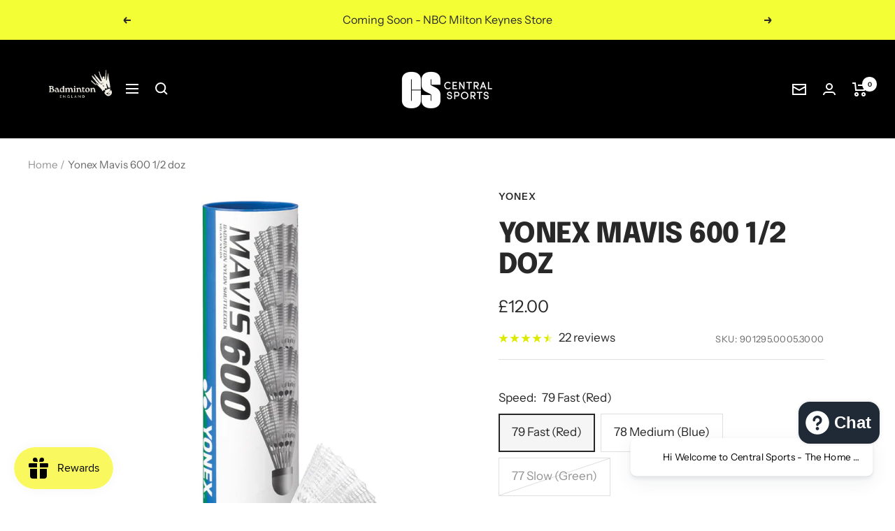

--- FILE ---
content_type: text/html; charset=utf-8
request_url: https://centralsports.co.uk/products/yonex-mavis-600-new-synthetic-shuttle
body_size: 61022
content:
<!doctype html><html class="no-js" lang="en" dir="ltr">
  <head>
    <!-- Google Tag Manager -->
<script>(function(w,d,s,l,i){w[l]=w[l]||[];w[l].push({'gtm.start':
new Date().getTime(),event:'gtm.js'});var f=d.getElementsByTagName(s)[0],
j=d.createElement(s),dl=l!='dataLayer'?'&l='+l:'';j.async=true;j.src=
'https://www.googletagmanager.com/gtm.js?id='+i+dl;f.parentNode.insertBefore(j,f);
})(window,document,'script','dataLayer','GTM-PT84R7RQ');</script>
<!-- End Google Tag Manager -->
    
    <!-- Infinite Options by ShopPad -->
    <script>     
      window.Shoppad = window.Shoppad || {},     
      window.Shoppad.apps = window.Shoppad.apps || {},     
      window.Shoppad.apps.infiniteoptions = window.Shoppad.apps.infiniteoptions || {},     
      window.Shoppad.apps.infiniteoptions.addToCartButton = 'form[action="/cart/add"] .product-form__add-button';
    </script>
    <script src="//d1liekpayvooaz.cloudfront.net/apps/customizery/customizery.js?shop=centralsportsuk.myshopify.com"></script>
    <meta charset="utf-8">
    <meta name="viewport" content="width=device-width, initial-scale=1.0, height=device-height, minimum-scale=1.0, maximum-scale=1.0">
    <meta name="theme-color" content="#000000">

    <title>Yonex Mavis 600 1/2 doz</title><meta name="description" content="🏸 Yonex Mavis 600 Nylon Shuttlecocks (½ Dozen Tube)PLEASE NOTE: Our price is for 1 x tube (6 shuttles) If you’re looking for a nylon shuttle that gets as close as possible to the feel and performance of real feather shuttles, the Yonex Mavis 600 is the standout choice. Representing the latest evolution of Yonex’s marke"><link rel="canonical" href="https://centralsports.co.uk/products/yonex-mavis-600-new-synthetic-shuttle"><link rel="shortcut icon" href="//centralsports.co.uk/cdn/shop/files/CS_Favicon_96x96.jpg?v=1647421126" type="image/png"><link rel="preconnect" href="https://cdn.shopify.com">
    <link rel="dns-prefetch" href="https://productreviews.shopifycdn.com">
    <link rel="dns-prefetch" href="https://www.google-analytics.com"><link rel="preconnect" href="https://fonts.shopifycdn.com" crossorigin><link rel="preload" as="style" href="//centralsports.co.uk/cdn/shop/t/54/assets/theme.css?v=184178493175089498081767204047">
    <link rel="preload" as="script" href="//centralsports.co.uk/cdn/shop/t/54/assets/vendor.js?v=31715688253868339281767204047">
    <link rel="preload" as="script" href="//centralsports.co.uk/cdn/shop/t/54/assets/theme.js?v=245310687907328641767204047"><link rel="preload" as="fetch" href="/products/yonex-mavis-600-new-synthetic-shuttle.js" crossorigin>
      <link rel="preload" as="image" imagesizes="(max-width: 999px) calc(100vw - 48px), 640px" imagesrcset="//centralsports.co.uk/cdn/shop/products/Screenshot-2022-06-30-at-11-59-45-mavis_600_wht_j65v-hk_d81f7eaf-2943-4450-843e-dfc885b977c9_400x.jpg?v=1656586970 400w, //centralsports.co.uk/cdn/shop/products/Screenshot-2022-06-30-at-11-59-45-mavis_600_wht_j65v-hk_d81f7eaf-2943-4450-843e-dfc885b977c9_500x.jpg?v=1656586970 500w, //centralsports.co.uk/cdn/shop/products/Screenshot-2022-06-30-at-11-59-45-mavis_600_wht_j65v-hk_d81f7eaf-2943-4450-843e-dfc885b977c9_600x.jpg?v=1656586970 600w, //centralsports.co.uk/cdn/shop/products/Screenshot-2022-06-30-at-11-59-45-mavis_600_wht_j65v-hk_d81f7eaf-2943-4450-843e-dfc885b977c9_700x.jpg?v=1656586970 700w, //centralsports.co.uk/cdn/shop/products/Screenshot-2022-06-30-at-11-59-45-mavis_600_wht_j65v-hk_d81f7eaf-2943-4450-843e-dfc885b977c9_800x.jpg?v=1656586970 800w, //centralsports.co.uk/cdn/shop/products/Screenshot-2022-06-30-at-11-59-45-mavis_600_wht_j65v-hk_d81f7eaf-2943-4450-843e-dfc885b977c9_890x.jpg?v=1656586970 890w
"><link rel="preload" as="script" href="//centralsports.co.uk/cdn/shop/t/54/assets/flickity.js?v=176646718982628074891767204047"><meta property="og:type" content="product">
  <meta property="og:title" content="Yonex Mavis 600 1/2 doz">
  <meta property="product:price:amount" content="12.00">
  <meta property="product:price:currency" content="GBP"><meta property="og:image" content="http://centralsports.co.uk/cdn/shop/products/Screenshot-2022-06-30-at-11-59-45-mavis_600_wht_j65v-hk_d81f7eaf-2943-4450-843e-dfc885b977c9.jpg?v=1656586970">
  <meta property="og:image:secure_url" content="https://centralsports.co.uk/cdn/shop/products/Screenshot-2022-06-30-at-11-59-45-mavis_600_wht_j65v-hk_d81f7eaf-2943-4450-843e-dfc885b977c9.jpg?v=1656586970">
  <meta property="og:image:width" content="890">
  <meta property="og:image:height" content="890"><meta property="og:description" content="🏸 Yonex Mavis 600 Nylon Shuttlecocks (½ Dozen Tube)PLEASE NOTE: Our price is for 1 x tube (6 shuttles) If you’re looking for a nylon shuttle that gets as close as possible to the feel and performance of real feather shuttles, the Yonex Mavis 600 is the standout choice. Representing the latest evolution of Yonex’s marke"><meta property="og:url" content="https://centralsports.co.uk/products/yonex-mavis-600-new-synthetic-shuttle">
<meta property="og:site_name" content="Central Sports UK"><meta name="twitter:card" content="summary"><meta name="twitter:title" content="Yonex Mavis 600 1/2 doz">
  <meta name="twitter:description" content="🏸 Yonex Mavis 600 Nylon Shuttlecocks (½ Dozen Tube)PLEASE NOTE: Our price is for 1 x tube (6 shuttles) If you’re looking for a nylon shuttle that gets as close as possible to the feel and performance of real feather shuttles, the Yonex Mavis 600 is the standout choice. Representing the latest evolution of Yonex’s market-leading nylon range, the Mavis 600 delivers outstanding durability, exceptional consistency, and a flight curve that is remarkably close to feather performance. Thanks to a newly engineered basket construction and advanced aerodynamic tuning, the Mavis 600 provides a steeper, more natural shuttle descent, improving realism, control, and quality of shot. Players benefit from dependable stability, reliable shuttle response, and the reassuring feel of a cork base, making this one of the most trusted training and match nylon shuttles available. 🔥 Why Choose the Yonex Mavis"><meta name="twitter:image" content="https://centralsports.co.uk/cdn/shop/products/Screenshot-2022-06-30-at-11-59-45-mavis_600_wht_j65v-hk_d81f7eaf-2943-4450-843e-dfc885b977c9_1200x1200_crop_center.jpg?v=1656586970">
  <meta name="twitter:image:alt" content="Yonex Mavis 600 1/2 doz White Synthetic Shuttle Yonex">
    
  <script type="application/ld+json">
  {
    "@context": "https://schema.org",
    "@type": "Product",
    "offers": [{
          "@type": "Offer",
          "name": "79 Fast (Red) \/ White",
          "availability":"https://schema.org/InStock",
          "price": 12.0,
          "priceCurrency": "GBP",
          "priceValidUntil": "2026-01-29","sku": "901295.0005.3000","url": "/products/yonex-mavis-600-new-synthetic-shuttle?variant=42475591991548"
        },
{
          "@type": "Offer",
          "name": "79 Fast (Red) \/ Yellow",
          "availability":"https://schema.org/InStock",
          "price": 12.0,
          "priceCurrency": "GBP",
          "priceValidUntil": "2026-01-29","sku": "901298.0331.3000","url": "/products/yonex-mavis-600-new-synthetic-shuttle?variant=42475592024316"
        },
{
          "@type": "Offer",
          "name": "78 Medium (Blue) \/ White",
          "availability":"https://schema.org/OutOfStock",
          "price": 12.0,
          "priceCurrency": "GBP",
          "priceValidUntil": "2026-01-29","sku": "901294.0005.3000","url": "/products/yonex-mavis-600-new-synthetic-shuttle?variant=42475592057084"
        },
{
          "@type": "Offer",
          "name": "78 Medium (Blue) \/ Yellow",
          "availability":"https://schema.org/InStock",
          "price": 12.0,
          "priceCurrency": "GBP",
          "priceValidUntil": "2026-01-29","sku": "901297.0331.3000","url": "/products/yonex-mavis-600-new-synthetic-shuttle?variant=42475592089852"
        },
{
          "@type": "Offer",
          "name": "77 Slow (Green) \/ White",
          "availability":"https://schema.org/OutOfStock",
          "price": 12.0,
          "priceCurrency": "GBP",
          "priceValidUntil": "2026-01-29","sku": "901293.0005.3000","url": "/products/yonex-mavis-600-new-synthetic-shuttle?variant=42475592122620"
        },
{
          "@type": "Offer",
          "name": "77 Slow (Green) \/ Yellow",
          "availability":"https://schema.org/OutOfStock",
          "price": 12.0,
          "priceCurrency": "GBP",
          "priceValidUntil": "2026-01-29","sku": "901296.0331.3000","url": "/products/yonex-mavis-600-new-synthetic-shuttle?variant=42475592155388"
        }
],"aggregateRating": {
        "@type": "AggregateRating",
        "ratingValue": "4.67",
        "reviewCount": "22",
        "worstRating": "1.0",
        "bestRating": "5.0"
      },
      "mpn": "619204",
      "productId": "619204",
    "brand": {
      "@type": "Brand",
      "name": "Yonex"
    },
    "name": "Yonex Mavis 600 1\/2 doz",
    "description": "🏸 Yonex Mavis 600 Nylon Shuttlecocks (½ Dozen Tube)PLEASE NOTE: Our price is for 1 x tube (6 shuttles)\nIf you’re looking for a nylon shuttle that gets as close as possible to the feel and performance of real feather shuttles, the Yonex Mavis 600 is the standout choice. Representing the latest evolution of Yonex’s market-leading nylon range, the Mavis 600 delivers outstanding durability, exceptional consistency, and a flight curve that is remarkably close to feather performance.\nThanks to a newly engineered basket construction and advanced aerodynamic tuning, the Mavis 600 provides a steeper, more natural shuttle descent, improving realism, control, and quality of shot. Players benefit from dependable stability, reliable shuttle response, and the reassuring feel of a cork base, making this one of the most trusted training and match nylon shuttles available.\n\n🔥 Why Choose the Yonex Mavis 600?\n✔️ Closer Than Ever to Feather Shuttle FlightOptimised engineering creates a more feather-like trajectory with a realistic drop, improving timing, touch and shot precision.\n✔️ Enhanced Stability \u0026amp; ConsistencyEvery shuttle in the tube performs consistently, giving predictable flight and a dependable playing experience session after session.\n✔️ Excellent Durability \u0026amp; ValueBuilt to last significantly longer than feather shuttles, making them ideal for clubs, coaches, training sessions and players who want performance without high replacement costs.\n✔️ Cork Base for Genuine FeelImproves impact sensation and feedback, offering a more authentic shuttle contact compared to hard plastic bases.\n\n⚙️ NEW Wing Rib Design Technology\nThe innovative Wing Rib structure channels airflow through the shuttle, helping it restore shape quickly after impact. Unlike traditional stiff nylon constructions, this design delivers:\n\n\nFaster recovery after contact\n\n\nMore stable and realistic flight\n\n\nImproved overall shot quality\n\n\n\n🎯 Available Variants\nColours:• White• Yellow\nSpeeds:• Slow• Medium• Fast\n\n📦 Product Details\n\n\n\n\n\nFeature\nDetail\n\n\n\n\nQuantity\n½ Dozen Tube (6 Shuttles)\n\n\nColour Options\nWhite \/ Yellow\n\n\nSpeed Options\nSlow \/ Medium \/ Fast\n\n\nBase\nCork\n\n\nPerformance\nFeather-like trajectory, stable flight\n\n\n\n\n\n\n⭐ Why Buy Yonex Mavis 600 from Central Sports?\nAt Central Sports, we support players, coaches and clubs with products that perform.\n🏸 Official Yonex UK Authorised Retailer🚚 Fast UK dispatch from our own warehouse🧠 Expert advice from experienced badminton specialists🔒 100% genuine products only⭐ Trusted by Players Since 1983\nFor clubs, schools, training environments and players who want the closest nylon experience to feather performance, the Yonex Mavis 600 remains one of the best choices on the market.\nPLEASE NOTE OUR PRICE IS FOR 1 x TUBE\nThis is a new development of the brand leader for nylon shuttles. Thanks to a changed basket construction, the Yonex Mavis 600 is equipped with a further optimized and sturdy flight curve and is even closer to a feather shuttle than any other nylon shuttle. With a steeper descent of the trajectory, the shuttle flies a very similar flight path to that of a feather shuttle and is thus better for feel, and quality of shot.\nIt ticks the Holy Grail boxes of Plastic Shuttles: 1) Durable and thus more cost effective. 2) Flight Path very similar to real feather. 3) Cork Base for genuine shuttle feel. 4) Stability of flight 5) Constant for every shuttle in the tube.\nNEW WING RIB DESIGN The WING RIB design utilizes air flow through the shuttlecock to restore shape quickly on impact. Based on flight dynamics, this original design grants stable flight, contrary to conventional models that restore shape via stiff construction.\nAVAILABLE IN:\nWHITE - Slow Medium Fast\nYELLOW - Slow Medium Fast\n\n\n\nCOLOURS\nWhite , Yellow\n\n\nSPEEDS\nSlow , Medium , Fast\n\n\n\n ",
    "category": "Synthetic Shuttle",
    "url": "/products/yonex-mavis-600-new-synthetic-shuttle",
    "sku": "901295.0005.3000",
    "image": {
      "@type": "ImageObject",
      "url": "https://centralsports.co.uk/cdn/shop/products/Screenshot-2022-06-30-at-11-59-45-mavis_600_wht_j65v-hk_d81f7eaf-2943-4450-843e-dfc885b977c9_1024x.jpg?v=1656586970",
      "image": "https://centralsports.co.uk/cdn/shop/products/Screenshot-2022-06-30-at-11-59-45-mavis_600_wht_j65v-hk_d81f7eaf-2943-4450-843e-dfc885b977c9_1024x.jpg?v=1656586970",
      "name": "Yonex Mavis 600 1\/2 doz White Synthetic Shuttle Yonex",
      "width": "1024",
      "height": "1024"
    }
  }
  </script>



  <script type="application/ld+json">
  {
    "@context": "https://schema.org",
    "@type": "BreadcrumbList",
  "itemListElement": [{
      "@type": "ListItem",
      "position": 1,
      "name": "Home",
      "item": "https://centralsports.co.uk"
    },{
          "@type": "ListItem",
          "position": 2,
          "name": "Yonex Mavis 600 1\/2 doz",
          "item": "https://centralsports.co.uk/products/yonex-mavis-600-new-synthetic-shuttle"
        }]
  }
  </script>

    <link rel="preload" href="//centralsports.co.uk/cdn/fonts/epilogue/epilogue_n8.fce680a466ed4f23f54385c46aa2c014c51d421a.woff2" as="font" type="font/woff2" crossorigin><link rel="preload" href="//centralsports.co.uk/cdn/fonts/instrument_sans/instrumentsans_n4.db86542ae5e1596dbdb28c279ae6c2086c4c5bfa.woff2" as="font" type="font/woff2" crossorigin><style>
  /* Typography (heading) */
  @font-face {
  font-family: Epilogue;
  font-weight: 800;
  font-style: normal;
  font-display: swap;
  src: url("//centralsports.co.uk/cdn/fonts/epilogue/epilogue_n8.fce680a466ed4f23f54385c46aa2c014c51d421a.woff2") format("woff2"),
       url("//centralsports.co.uk/cdn/fonts/epilogue/epilogue_n8.2961970d19583d06f062e98ceb588027397f5810.woff") format("woff");
}

@font-face {
  font-family: Epilogue;
  font-weight: 800;
  font-style: italic;
  font-display: swap;
  src: url("//centralsports.co.uk/cdn/fonts/epilogue/epilogue_i8.ff761dcfbf0a5437130c88f1b2679b905f7ed608.woff2") format("woff2"),
       url("//centralsports.co.uk/cdn/fonts/epilogue/epilogue_i8.e7ca0c6d6c4d73469c08f9b99e243b2e63239caf.woff") format("woff");
}

/* Typography (body) */
  @font-face {
  font-family: "Instrument Sans";
  font-weight: 400;
  font-style: normal;
  font-display: swap;
  src: url("//centralsports.co.uk/cdn/fonts/instrument_sans/instrumentsans_n4.db86542ae5e1596dbdb28c279ae6c2086c4c5bfa.woff2") format("woff2"),
       url("//centralsports.co.uk/cdn/fonts/instrument_sans/instrumentsans_n4.510f1b081e58d08c30978f465518799851ef6d8b.woff") format("woff");
}

@font-face {
  font-family: "Instrument Sans";
  font-weight: 400;
  font-style: italic;
  font-display: swap;
  src: url("//centralsports.co.uk/cdn/fonts/instrument_sans/instrumentsans_i4.028d3c3cd8d085648c808ceb20cd2fd1eb3560e5.woff2") format("woff2"),
       url("//centralsports.co.uk/cdn/fonts/instrument_sans/instrumentsans_i4.7e90d82df8dee29a99237cd19cc529d2206706a2.woff") format("woff");
}

@font-face {
  font-family: "Instrument Sans";
  font-weight: 600;
  font-style: normal;
  font-display: swap;
  src: url("//centralsports.co.uk/cdn/fonts/instrument_sans/instrumentsans_n6.27dc66245013a6f7f317d383a3cc9a0c347fb42d.woff2") format("woff2"),
       url("//centralsports.co.uk/cdn/fonts/instrument_sans/instrumentsans_n6.1a71efbeeb140ec495af80aad612ad55e19e6d0e.woff") format("woff");
}

@font-face {
  font-family: "Instrument Sans";
  font-weight: 600;
  font-style: italic;
  font-display: swap;
  src: url("//centralsports.co.uk/cdn/fonts/instrument_sans/instrumentsans_i6.ba8063f6adfa1e7ffe690cc5efa600a1e0a8ec32.woff2") format("woff2"),
       url("//centralsports.co.uk/cdn/fonts/instrument_sans/instrumentsans_i6.a5bb29b76a0bb820ddaa9417675a5d0bafaa8c1f.woff") format("woff");
}

:root {--heading-color: 40, 40, 40;
    --text-color: 40, 40, 40;
    --background: 255, 255, 255;
    --secondary-background: 245, 245, 245;
    --border-color: 223, 223, 223;
    --border-color-darker: 169, 169, 169;
    --success-color: 46, 158, 123;
    --success-background: 213, 236, 229;
    --error-color: 222, 42, 42;
    --error-background: 253, 240, 240;
    --primary-button-background: 40, 40, 40;
    --primary-button-text-color: 255, 255, 255;
    --secondary-button-background: 0, 0, 0;
    --secondary-button-text-color: 255, 255, 255;
    --product-star-rating: 220, 234, 0;
    --product-on-sale-accent: 222, 42, 42;
    --product-sold-out-accent: 0, 0, 0;
    --product-custom-label-background: 64, 93, 230;
    --product-custom-label-text-color: 255, 255, 255;
    --product-custom-label-2-background: 243, 255, 52;
    --product-custom-label-2-text-color: 0, 0, 0;
    --product-low-stock-text-color: 222, 42, 42;
    --product-in-stock-text-color: 46, 158, 123;
    --loading-bar-background: 40, 40, 40;

    /* We duplicate some "base" colors as root colors, which is useful to use on drawer elements or popover without. Those should not be overridden to avoid issues */
    --root-heading-color: 40, 40, 40;
    --root-text-color: 40, 40, 40;
    --root-background: 255, 255, 255;
    --root-border-color: 223, 223, 223;
    --root-primary-button-background: 40, 40, 40;
    --root-primary-button-text-color: 255, 255, 255;

    --base-font-size: 17px;
    --heading-font-family: Epilogue, sans-serif;
    --heading-font-weight: 800;
    --heading-font-style: normal;
    --heading-text-transform: uppercase;
    --text-font-family: "Instrument Sans", sans-serif;
    --text-font-weight: 400;
    --text-font-style: normal;
    --text-font-bold-weight: 600;

    /* Typography (font size) */
    --heading-xxsmall-font-size: 11px;
    --heading-xsmall-font-size: 11px;
    --heading-small-font-size: 13px;
    --heading-large-font-size: 40px;
    --heading-h1-font-size: 40px;
    --heading-h2-font-size: 32px;
    --heading-h3-font-size: 28px;
    --heading-h4-font-size: 26px;
    --heading-h5-font-size: 22px;
    --heading-h6-font-size: 18px;

    /* Control the look and feel of the theme by changing radius of various elements */
    --button-border-radius: 0px;
    --block-border-radius: 0px;
    --block-border-radius-reduced: 0px;
    --color-swatch-border-radius: 100%;

    /* Button size */
    --button-height: 48px;
    --button-small-height: 40px;

    /* Form related */
    --form-input-field-height: 48px;
    --form-input-gap: 16px;
    --form-submit-margin: 24px;

    /* Product listing related variables */
    --product-list-block-spacing: 32px;

    /* Video related */
    --play-button-background: 255, 255, 255;
    --play-button-arrow: 40, 40, 40;

    /* RTL support */
    --transform-logical-flip: 1;
    --transform-origin-start: left;
    --transform-origin-end: right;

    /* Other */
    --zoom-cursor-svg-url: url(//centralsports.co.uk/cdn/shop/t/54/assets/zoom-cursor.svg?v=39908859784506347231767204047);
    --arrow-right-svg-url: url(//centralsports.co.uk/cdn/shop/t/54/assets/arrow-right.svg?v=40046868119262634591767204047);
    --arrow-left-svg-url: url(//centralsports.co.uk/cdn/shop/t/54/assets/arrow-left.svg?v=158856395986752206651767204047);

    /* Some useful variables that we can reuse in our CSS. Some explanation are needed for some of them:
       - container-max-width-minus-gutters: represents the container max width without the edge gutters
       - container-outer-width: considering the screen width, represent all the space outside the container
       - container-outer-margin: same as container-outer-width but get set to 0 inside a container
       - container-inner-width: the effective space inside the container (minus gutters)
       - grid-column-width: represents the width of a single column of the grid
       - vertical-breather: this is a variable that defines the global "spacing" between sections, and inside the section
                            to create some "breath" and minimum spacing
     */
    --container-max-width: 1600px;
    --container-gutter: 24px;
    --container-max-width-minus-gutters: calc(var(--container-max-width) - (var(--container-gutter)) * 2);
    --container-outer-width: max(calc((100vw - var(--container-max-width-minus-gutters)) / 2), var(--container-gutter));
    --container-outer-margin: var(--container-outer-width);
    --container-inner-width: calc(100vw - var(--container-outer-width) * 2);

    --grid-column-count: 10;
    --grid-gap: 24px;
    --grid-column-width: calc((100vw - var(--container-outer-width) * 2 - var(--grid-gap) * (var(--grid-column-count) - 1)) / var(--grid-column-count));

    --vertical-breather: 48px;
    --vertical-breather-tight: 48px;

    /* Shopify related variables */
    --payment-terms-background-color: #ffffff;
  }

  @media screen and (min-width: 741px) {
    :root {
      --container-gutter: 40px;
      --grid-column-count: 20;
      --vertical-breather: 64px;
      --vertical-breather-tight: 64px;

      /* Typography (font size) */
      --heading-xsmall-font-size: 13px;
      --heading-small-font-size: 14px;
      --heading-large-font-size: 58px;
      --heading-h1-font-size: 58px;
      --heading-h2-font-size: 44px;
      --heading-h3-font-size: 36px;
      --heading-h4-font-size: 28px;
      --heading-h5-font-size: 22px;
      --heading-h6-font-size: 20px;

      /* Form related */
      --form-input-field-height: 52px;
      --form-submit-margin: 32px;

      /* Button size */
      --button-height: 52px;
      --button-small-height: 44px;
    }
  }

  @media screen and (min-width: 1200px) {
    :root {
      --vertical-breather: 80px;
      --vertical-breather-tight: 64px;
      --product-list-block-spacing: 48px;

      /* Typography */
      --heading-large-font-size: 72px;
      --heading-h1-font-size: 62px;
      --heading-h2-font-size: 54px;
      --heading-h3-font-size: 40px;
      --heading-h4-font-size: 34px;
      --heading-h5-font-size: 26px;
      --heading-h6-font-size: 18px;
    }
  }

  @media screen and (min-width: 1600px) {
    :root {
      --vertical-breather: 90px;
      --vertical-breather-tight: 64px;
    }
  }
</style>
    <script>
  // This allows to expose several variables to the global scope, to be used in scripts
  window.themeVariables = {
    settings: {
      direction: "ltr",
      pageType: "product",
      cartCount: 0,
      moneyFormat: "£{{amount}}",
      moneyWithCurrencyFormat: "£{{amount}} GBP",
      showVendor: true,
      discountMode: "percentage",
      currencyCodeEnabled: false,
      searchMode: "product,article,collection",
      searchUnavailableProducts: "last",
      cartType: "message",
      cartCurrency: "GBP",
      mobileZoomFactor: 2.5
    },

    routes: {
      host: "centralsports.co.uk",
      rootUrl: "\/",
      rootUrlWithoutSlash: '',
      cartUrl: "\/cart",
      cartAddUrl: "\/cart\/add",
      cartChangeUrl: "\/cart\/change",
      searchUrl: "\/search",
      predictiveSearchUrl: "\/search\/suggest",
      productRecommendationsUrl: "\/recommendations\/products"
    },

    strings: {
      accessibilityDelete: "Delete",
      accessibilityClose: "Close",
      collectionSoldOut: "Coming Soon",
      collectionDiscount: "Save @savings@",
      productSalePrice: "Sale price",
      productRegularPrice: "Regular price",
      productFormUnavailable: "Unavailable",
      productFormSoldOut: "Sold Out",
      productFormPreOrder: "Pre-order",
      productFormAddToCart: "Add to cart",
      searchNoResults: "No results could be found.",
      searchNewSearch: "New search",
      searchProducts: "Products",
      searchArticles: "Journal",
      searchPages: "Pages",
      searchCollections: "Collections",
      cartViewCart: "View cart",
      cartItemAdded: "Item added to your cart!",
      cartItemAddedShort: "Added to your cart!",
      cartAddOrderNote: "Add order note",
      cartEditOrderNote: "Edit order note",
      shippingEstimatorNoResults: "Sorry, we do not ship to your address.",
      shippingEstimatorOneResult: "There is one shipping rate for your address:",
      shippingEstimatorMultipleResults: "There are several shipping rates for your address:",
      shippingEstimatorError: "One or more error occurred while retrieving shipping rates:"
    },

    libs: {
      flickity: "\/\/centralsports.co.uk\/cdn\/shop\/t\/54\/assets\/flickity.js?v=176646718982628074891767204047",
      photoswipe: "\/\/centralsports.co.uk\/cdn\/shop\/t\/54\/assets\/photoswipe.js?v=132268647426145925301767204047",
      qrCode: "\/\/centralsports.co.uk\/cdn\/shopifycloud\/storefront\/assets\/themes_support\/vendor\/qrcode-3f2b403b.js"
    },

    breakpoints: {
      phone: 'screen and (max-width: 740px)',
      tablet: 'screen and (min-width: 741px) and (max-width: 999px)',
      tabletAndUp: 'screen and (min-width: 741px)',
      pocket: 'screen and (max-width: 999px)',
      lap: 'screen and (min-width: 1000px) and (max-width: 1199px)',
      lapAndUp: 'screen and (min-width: 1000px)',
      desktop: 'screen and (min-width: 1200px)',
      wide: 'screen and (min-width: 1400px)'
    }
  };

  if ('noModule' in HTMLScriptElement.prototype) {
    // Old browsers (like IE) that does not support module will be considered as if not executing JS at all
    document.documentElement.className = document.documentElement.className.replace('no-js', 'js');

    requestAnimationFrame(() => {
      const viewportHeight = (window.visualViewport ? window.visualViewport.height : document.documentElement.clientHeight);
      document.documentElement.style.setProperty('--window-height',viewportHeight + 'px');
    });
  }// We save the product ID in local storage to be eventually used for recently viewed section
    try {
      const items = JSON.parse(localStorage.getItem('theme:recently-viewed-products') || '[]');

      // We check if the current product already exists, and if it does not, we add it at the start
      if (!items.includes(7549046161660)) {
        items.unshift(7549046161660);
      }

      localStorage.setItem('theme:recently-viewed-products', JSON.stringify(items.slice(0, 20)));
    } catch (e) {
      // Safari in private mode does not allow setting item, we silently fail
    }</script>

    <link rel="stylesheet" href="//centralsports.co.uk/cdn/shop/t/54/assets/theme.css?v=184178493175089498081767204047">

    <script src="//centralsports.co.uk/cdn/shop/t/54/assets/vendor.js?v=31715688253868339281767204047" defer></script>
    <script src="//centralsports.co.uk/cdn/shop/t/54/assets/theme.js?v=245310687907328641767204047" defer></script>
    <script src="//centralsports.co.uk/cdn/shop/t/54/assets/custom.js?v=62256823422114678061767204047" defer></script>
        <script src="https://cdnjs.cloudflare.com/ajax/libs/jquery/3.5.1/jquery.min.js"></script>

    <script>window.performance && window.performance.mark && window.performance.mark('shopify.content_for_header.start');</script><meta name="facebook-domain-verification" content="sodwx03meiy51ncsa30yv1kevdsufh">
<meta name="facebook-domain-verification" content="xrkxy5jgsqump9sslc55dp80osxgv7">
<meta name="google-site-verification" content="rKsz73zv16ZzRIfivOI4YnB-0un6e5Hei3vrJ1Iy1rk">
<meta id="shopify-digital-wallet" name="shopify-digital-wallet" content="/61477617916/digital_wallets/dialog">
<meta name="shopify-checkout-api-token" content="1c98b9ece4b6468362f1208065fa4520">
<link rel="alternate" type="application/json+oembed" href="https://centralsports.co.uk/products/yonex-mavis-600-new-synthetic-shuttle.oembed">
<script async="async" src="/checkouts/internal/preloads.js?locale=en-GB"></script>
<link rel="preconnect" href="https://shop.app" crossorigin="anonymous">
<script async="async" src="https://shop.app/checkouts/internal/preloads.js?locale=en-GB&shop_id=61477617916" crossorigin="anonymous"></script>
<script id="apple-pay-shop-capabilities" type="application/json">{"shopId":61477617916,"countryCode":"GB","currencyCode":"GBP","merchantCapabilities":["supports3DS"],"merchantId":"gid:\/\/shopify\/Shop\/61477617916","merchantName":"Central Sports UK","requiredBillingContactFields":["postalAddress","email","phone"],"requiredShippingContactFields":["postalAddress","email","phone"],"shippingType":"shipping","supportedNetworks":["visa","maestro","masterCard","amex","discover","elo"],"total":{"type":"pending","label":"Central Sports UK","amount":"1.00"},"shopifyPaymentsEnabled":true,"supportsSubscriptions":true}</script>
<script id="shopify-features" type="application/json">{"accessToken":"1c98b9ece4b6468362f1208065fa4520","betas":["rich-media-storefront-analytics"],"domain":"centralsports.co.uk","predictiveSearch":true,"shopId":61477617916,"locale":"en"}</script>
<script>var Shopify = Shopify || {};
Shopify.shop = "centralsportsuk.myshopify.com";
Shopify.locale = "en";
Shopify.currency = {"active":"GBP","rate":"1.0"};
Shopify.country = "GB";
Shopify.theme = {"name":"CNY 2026 version ","id":183084417409,"schema_name":"Focal","schema_version":"8.7.6","theme_store_id":null,"role":"main"};
Shopify.theme.handle = "null";
Shopify.theme.style = {"id":null,"handle":null};
Shopify.cdnHost = "centralsports.co.uk/cdn";
Shopify.routes = Shopify.routes || {};
Shopify.routes.root = "/";</script>
<script type="module">!function(o){(o.Shopify=o.Shopify||{}).modules=!0}(window);</script>
<script>!function(o){function n(){var o=[];function n(){o.push(Array.prototype.slice.apply(arguments))}return n.q=o,n}var t=o.Shopify=o.Shopify||{};t.loadFeatures=n(),t.autoloadFeatures=n()}(window);</script>
<script>
  window.ShopifyPay = window.ShopifyPay || {};
  window.ShopifyPay.apiHost = "shop.app\/pay";
  window.ShopifyPay.redirectState = null;
</script>
<script id="shop-js-analytics" type="application/json">{"pageType":"product"}</script>
<script defer="defer" async type="module" src="//centralsports.co.uk/cdn/shopifycloud/shop-js/modules/v2/client.init-shop-cart-sync_C5BV16lS.en.esm.js"></script>
<script defer="defer" async type="module" src="//centralsports.co.uk/cdn/shopifycloud/shop-js/modules/v2/chunk.common_CygWptCX.esm.js"></script>
<script type="module">
  await import("//centralsports.co.uk/cdn/shopifycloud/shop-js/modules/v2/client.init-shop-cart-sync_C5BV16lS.en.esm.js");
await import("//centralsports.co.uk/cdn/shopifycloud/shop-js/modules/v2/chunk.common_CygWptCX.esm.js");

  window.Shopify.SignInWithShop?.initShopCartSync?.({"fedCMEnabled":true,"windoidEnabled":true});

</script>
<script>
  window.Shopify = window.Shopify || {};
  if (!window.Shopify.featureAssets) window.Shopify.featureAssets = {};
  window.Shopify.featureAssets['shop-js'] = {"shop-cart-sync":["modules/v2/client.shop-cart-sync_ZFArdW7E.en.esm.js","modules/v2/chunk.common_CygWptCX.esm.js"],"init-fed-cm":["modules/v2/client.init-fed-cm_CmiC4vf6.en.esm.js","modules/v2/chunk.common_CygWptCX.esm.js"],"shop-button":["modules/v2/client.shop-button_tlx5R9nI.en.esm.js","modules/v2/chunk.common_CygWptCX.esm.js"],"shop-cash-offers":["modules/v2/client.shop-cash-offers_DOA2yAJr.en.esm.js","modules/v2/chunk.common_CygWptCX.esm.js","modules/v2/chunk.modal_D71HUcav.esm.js"],"init-windoid":["modules/v2/client.init-windoid_sURxWdc1.en.esm.js","modules/v2/chunk.common_CygWptCX.esm.js"],"shop-toast-manager":["modules/v2/client.shop-toast-manager_ClPi3nE9.en.esm.js","modules/v2/chunk.common_CygWptCX.esm.js"],"init-shop-email-lookup-coordinator":["modules/v2/client.init-shop-email-lookup-coordinator_B8hsDcYM.en.esm.js","modules/v2/chunk.common_CygWptCX.esm.js"],"init-shop-cart-sync":["modules/v2/client.init-shop-cart-sync_C5BV16lS.en.esm.js","modules/v2/chunk.common_CygWptCX.esm.js"],"avatar":["modules/v2/client.avatar_BTnouDA3.en.esm.js"],"pay-button":["modules/v2/client.pay-button_FdsNuTd3.en.esm.js","modules/v2/chunk.common_CygWptCX.esm.js"],"init-customer-accounts":["modules/v2/client.init-customer-accounts_DxDtT_ad.en.esm.js","modules/v2/client.shop-login-button_C5VAVYt1.en.esm.js","modules/v2/chunk.common_CygWptCX.esm.js","modules/v2/chunk.modal_D71HUcav.esm.js"],"init-shop-for-new-customer-accounts":["modules/v2/client.init-shop-for-new-customer-accounts_ChsxoAhi.en.esm.js","modules/v2/client.shop-login-button_C5VAVYt1.en.esm.js","modules/v2/chunk.common_CygWptCX.esm.js","modules/v2/chunk.modal_D71HUcav.esm.js"],"shop-login-button":["modules/v2/client.shop-login-button_C5VAVYt1.en.esm.js","modules/v2/chunk.common_CygWptCX.esm.js","modules/v2/chunk.modal_D71HUcav.esm.js"],"init-customer-accounts-sign-up":["modules/v2/client.init-customer-accounts-sign-up_CPSyQ0Tj.en.esm.js","modules/v2/client.shop-login-button_C5VAVYt1.en.esm.js","modules/v2/chunk.common_CygWptCX.esm.js","modules/v2/chunk.modal_D71HUcav.esm.js"],"shop-follow-button":["modules/v2/client.shop-follow-button_Cva4Ekp9.en.esm.js","modules/v2/chunk.common_CygWptCX.esm.js","modules/v2/chunk.modal_D71HUcav.esm.js"],"checkout-modal":["modules/v2/client.checkout-modal_BPM8l0SH.en.esm.js","modules/v2/chunk.common_CygWptCX.esm.js","modules/v2/chunk.modal_D71HUcav.esm.js"],"lead-capture":["modules/v2/client.lead-capture_Bi8yE_yS.en.esm.js","modules/v2/chunk.common_CygWptCX.esm.js","modules/v2/chunk.modal_D71HUcav.esm.js"],"shop-login":["modules/v2/client.shop-login_D6lNrXab.en.esm.js","modules/v2/chunk.common_CygWptCX.esm.js","modules/v2/chunk.modal_D71HUcav.esm.js"],"payment-terms":["modules/v2/client.payment-terms_CZxnsJam.en.esm.js","modules/v2/chunk.common_CygWptCX.esm.js","modules/v2/chunk.modal_D71HUcav.esm.js"]};
</script>
<script>(function() {
  var isLoaded = false;
  function asyncLoad() {
    if (isLoaded) return;
    isLoaded = true;
    var urls = ["\/\/d1liekpayvooaz.cloudfront.net\/apps\/customizery\/customizery.js?shop=centralsportsuk.myshopify.com","https:\/\/gdprcdn.b-cdn.net\/js\/gdpr_cookie_consent.min.js?shop=centralsportsuk.myshopify.com","https:\/\/static.klaviyo.com\/onsite\/js\/klaviyo.js?company_id=TWZ87z\u0026shop=centralsportsuk.myshopify.com","https:\/\/tools.luckyorange.com\/core\/lo.js?site-id=ab20cccf\u0026shop=centralsportsuk.myshopify.com","https:\/\/cdnv2.mycustomizer.com\/s-scripts\/front.js.gz?shop=centralsportsuk.myshopify.com","\/\/cdn.shopify.com\/proxy\/44e03773bef43816ecd215d64bbf8e089521ec4eb19e5ecd0b27c078fe0fc029\/app.ilovebyob.com\/static\/shopify_app\/js\/cart.js?shop=centralsportsuk.myshopify.com\u0026sp-cache-control=cHVibGljLCBtYXgtYWdlPTkwMA","https:\/\/admin.revenuehunt.com\/embed.js?shop=centralsportsuk.myshopify.com","\/\/cdn.shopify.com\/proxy\/4fe0d8c02b6961dd1c030341d9b803705113879f6d87f7d8f6637e959a4505eb\/api.goaffpro.com\/loader.js?shop=centralsportsuk.myshopify.com\u0026sp-cache-control=cHVibGljLCBtYXgtYWdlPTkwMA","\/\/cdn.shopify.com\/proxy\/57ed492508bb884d8ba6fd9ff28f493bd351f2e5e189e811962fef00e294f10a\/centralsportsuk.bookthatapp.com\/javascripts\/bta-installed.js?shop=centralsportsuk.myshopify.com\u0026sp-cache-control=cHVibGljLCBtYXgtYWdlPTkwMA","\/\/cdn.shopify.com\/proxy\/dc0b43e364c26764452e10c4e9d66d3b5993bcb5d05c4f9ec53cbc3fdd47ccbb\/centralsportsuk.bookthatapp.com\/sdk\/v1\/js\/bta-order-status-bootstrap.min.js?shop=centralsportsuk.myshopify.com\u0026sp-cache-control=cHVibGljLCBtYXgtYWdlPTkwMA"];
    for (var i = 0; i < urls.length; i++) {
      var s = document.createElement('script');
      s.type = 'text/javascript';
      s.async = true;
      s.src = urls[i];
      var x = document.getElementsByTagName('script')[0];
      x.parentNode.insertBefore(s, x);
    }
  };
  if(window.attachEvent) {
    window.attachEvent('onload', asyncLoad);
  } else {
    window.addEventListener('load', asyncLoad, false);
  }
})();</script>
<script id="__st">var __st={"a":61477617916,"offset":0,"reqid":"5e2f12e1-9963-482c-8901-804986e0cdd7-1768788489","pageurl":"centralsports.co.uk\/products\/yonex-mavis-600-new-synthetic-shuttle","u":"d158de59202e","p":"product","rtyp":"product","rid":7549046161660};</script>
<script>window.ShopifyPaypalV4VisibilityTracking = true;</script>
<script id="captcha-bootstrap">!function(){'use strict';const t='contact',e='account',n='new_comment',o=[[t,t],['blogs',n],['comments',n],[t,'customer']],c=[[e,'customer_login'],[e,'guest_login'],[e,'recover_customer_password'],[e,'create_customer']],r=t=>t.map((([t,e])=>`form[action*='/${t}']:not([data-nocaptcha='true']) input[name='form_type'][value='${e}']`)).join(','),a=t=>()=>t?[...document.querySelectorAll(t)].map((t=>t.form)):[];function s(){const t=[...o],e=r(t);return a(e)}const i='password',u='form_key',d=['recaptcha-v3-token','g-recaptcha-response','h-captcha-response',i],f=()=>{try{return window.sessionStorage}catch{return}},m='__shopify_v',_=t=>t.elements[u];function p(t,e,n=!1){try{const o=window.sessionStorage,c=JSON.parse(o.getItem(e)),{data:r}=function(t){const{data:e,action:n}=t;return t[m]||n?{data:e,action:n}:{data:t,action:n}}(c);for(const[e,n]of Object.entries(r))t.elements[e]&&(t.elements[e].value=n);n&&o.removeItem(e)}catch(o){console.error('form repopulation failed',{error:o})}}const l='form_type',E='cptcha';function T(t){t.dataset[E]=!0}const w=window,h=w.document,L='Shopify',v='ce_forms',y='captcha';let A=!1;((t,e)=>{const n=(g='f06e6c50-85a8-45c8-87d0-21a2b65856fe',I='https://cdn.shopify.com/shopifycloud/storefront-forms-hcaptcha/ce_storefront_forms_captcha_hcaptcha.v1.5.2.iife.js',D={infoText:'Protected by hCaptcha',privacyText:'Privacy',termsText:'Terms'},(t,e,n)=>{const o=w[L][v],c=o.bindForm;if(c)return c(t,g,e,D).then(n);var r;o.q.push([[t,g,e,D],n]),r=I,A||(h.body.append(Object.assign(h.createElement('script'),{id:'captcha-provider',async:!0,src:r})),A=!0)});var g,I,D;w[L]=w[L]||{},w[L][v]=w[L][v]||{},w[L][v].q=[],w[L][y]=w[L][y]||{},w[L][y].protect=function(t,e){n(t,void 0,e),T(t)},Object.freeze(w[L][y]),function(t,e,n,w,h,L){const[v,y,A,g]=function(t,e,n){const i=e?o:[],u=t?c:[],d=[...i,...u],f=r(d),m=r(i),_=r(d.filter((([t,e])=>n.includes(e))));return[a(f),a(m),a(_),s()]}(w,h,L),I=t=>{const e=t.target;return e instanceof HTMLFormElement?e:e&&e.form},D=t=>v().includes(t);t.addEventListener('submit',(t=>{const e=I(t);if(!e)return;const n=D(e)&&!e.dataset.hcaptchaBound&&!e.dataset.recaptchaBound,o=_(e),c=g().includes(e)&&(!o||!o.value);(n||c)&&t.preventDefault(),c&&!n&&(function(t){try{if(!f())return;!function(t){const e=f();if(!e)return;const n=_(t);if(!n)return;const o=n.value;o&&e.removeItem(o)}(t);const e=Array.from(Array(32),(()=>Math.random().toString(36)[2])).join('');!function(t,e){_(t)||t.append(Object.assign(document.createElement('input'),{type:'hidden',name:u})),t.elements[u].value=e}(t,e),function(t,e){const n=f();if(!n)return;const o=[...t.querySelectorAll(`input[type='${i}']`)].map((({name:t})=>t)),c=[...d,...o],r={};for(const[a,s]of new FormData(t).entries())c.includes(a)||(r[a]=s);n.setItem(e,JSON.stringify({[m]:1,action:t.action,data:r}))}(t,e)}catch(e){console.error('failed to persist form',e)}}(e),e.submit())}));const S=(t,e)=>{t&&!t.dataset[E]&&(n(t,e.some((e=>e===t))),T(t))};for(const o of['focusin','change'])t.addEventListener(o,(t=>{const e=I(t);D(e)&&S(e,y())}));const B=e.get('form_key'),M=e.get(l),P=B&&M;t.addEventListener('DOMContentLoaded',(()=>{const t=y();if(P)for(const e of t)e.elements[l].value===M&&p(e,B);[...new Set([...A(),...v().filter((t=>'true'===t.dataset.shopifyCaptcha))])].forEach((e=>S(e,t)))}))}(h,new URLSearchParams(w.location.search),n,t,e,['guest_login'])})(!0,!0)}();</script>
<script integrity="sha256-4kQ18oKyAcykRKYeNunJcIwy7WH5gtpwJnB7kiuLZ1E=" data-source-attribution="shopify.loadfeatures" defer="defer" src="//centralsports.co.uk/cdn/shopifycloud/storefront/assets/storefront/load_feature-a0a9edcb.js" crossorigin="anonymous"></script>
<script crossorigin="anonymous" defer="defer" src="//centralsports.co.uk/cdn/shopifycloud/storefront/assets/shopify_pay/storefront-65b4c6d7.js?v=20250812"></script>
<script data-source-attribution="shopify.dynamic_checkout.dynamic.init">var Shopify=Shopify||{};Shopify.PaymentButton=Shopify.PaymentButton||{isStorefrontPortableWallets:!0,init:function(){window.Shopify.PaymentButton.init=function(){};var t=document.createElement("script");t.src="https://centralsports.co.uk/cdn/shopifycloud/portable-wallets/latest/portable-wallets.en.js",t.type="module",document.head.appendChild(t)}};
</script>
<script data-source-attribution="shopify.dynamic_checkout.buyer_consent">
  function portableWalletsHideBuyerConsent(e){var t=document.getElementById("shopify-buyer-consent"),n=document.getElementById("shopify-subscription-policy-button");t&&n&&(t.classList.add("hidden"),t.setAttribute("aria-hidden","true"),n.removeEventListener("click",e))}function portableWalletsShowBuyerConsent(e){var t=document.getElementById("shopify-buyer-consent"),n=document.getElementById("shopify-subscription-policy-button");t&&n&&(t.classList.remove("hidden"),t.removeAttribute("aria-hidden"),n.addEventListener("click",e))}window.Shopify?.PaymentButton&&(window.Shopify.PaymentButton.hideBuyerConsent=portableWalletsHideBuyerConsent,window.Shopify.PaymentButton.showBuyerConsent=portableWalletsShowBuyerConsent);
</script>
<script data-source-attribution="shopify.dynamic_checkout.cart.bootstrap">document.addEventListener("DOMContentLoaded",(function(){function t(){return document.querySelector("shopify-accelerated-checkout-cart, shopify-accelerated-checkout")}if(t())Shopify.PaymentButton.init();else{new MutationObserver((function(e,n){t()&&(Shopify.PaymentButton.init(),n.disconnect())})).observe(document.body,{childList:!0,subtree:!0})}}));
</script>
<script id='scb4127' type='text/javascript' async='' src='https://centralsports.co.uk/cdn/shopifycloud/privacy-banner/storefront-banner.js'></script><link id="shopify-accelerated-checkout-styles" rel="stylesheet" media="screen" href="https://centralsports.co.uk/cdn/shopifycloud/portable-wallets/latest/accelerated-checkout-backwards-compat.css" crossorigin="anonymous">
<style id="shopify-accelerated-checkout-cart">
        #shopify-buyer-consent {
  margin-top: 1em;
  display: inline-block;
  width: 100%;
}

#shopify-buyer-consent.hidden {
  display: none;
}

#shopify-subscription-policy-button {
  background: none;
  border: none;
  padding: 0;
  text-decoration: underline;
  font-size: inherit;
  cursor: pointer;
}

#shopify-subscription-policy-button::before {
  box-shadow: none;
}

      </style>
<link rel="stylesheet" media="screen" href="//centralsports.co.uk/cdn/shop/t/54/compiled_assets/styles.css?v=28375">
<script id="sections-script" data-sections="racket-specs" defer="defer" src="//centralsports.co.uk/cdn/shop/t/54/compiled_assets/scripts.js?v=28375"></script>
<script>window.performance && window.performance.mark && window.performance.mark('shopify.content_for_header.end');</script>
<!-- BEGIN app block: shopify://apps/helpy-store-protection/blocks/app-embed/89bd17bc-2181-4ab4-b9c4-cb0d9ec73eee --><!-- BEGIN app snippet: anticopyapp -->

<script id="helpy-anticopy-snippets">
  
    
      window.helpyanticopy = {"_id":"657c6b9ea915d866651b3ebb","shopUrl":"centralsportsuk.myshopify.com","userId":"657c6b5a13aff21546d9ce14","laptop":{"proText":true,"proImages":true,"disRightClick":false,"disShortCuts":true,"proSaveimg":true,"proVideoimg":true},"mobile":{"proText":true,"proImages":true,"disRightClick":true},"isLog":false,"countryData":[],"isVpnBlock":false,"created":"2023-12-15T15:07:10.852Z","updated":"2023-12-15T15:07:10.852Z","__v":0,"showAlert":false,"shopName":"centralsportsuk"};
    
  
</script><!-- END app snippet -->





<!-- END app block --><!-- BEGIN app block: shopify://apps/klaviyo-email-marketing-sms/blocks/klaviyo-onsite-embed/2632fe16-c075-4321-a88b-50b567f42507 -->












  <script async src="https://static.klaviyo.com/onsite/js/TWZ87z/klaviyo.js?company_id=TWZ87z"></script>
  <script>!function(){if(!window.klaviyo){window._klOnsite=window._klOnsite||[];try{window.klaviyo=new Proxy({},{get:function(n,i){return"push"===i?function(){var n;(n=window._klOnsite).push.apply(n,arguments)}:function(){for(var n=arguments.length,o=new Array(n),w=0;w<n;w++)o[w]=arguments[w];var t="function"==typeof o[o.length-1]?o.pop():void 0,e=new Promise((function(n){window._klOnsite.push([i].concat(o,[function(i){t&&t(i),n(i)}]))}));return e}}})}catch(n){window.klaviyo=window.klaviyo||[],window.klaviyo.push=function(){var n;(n=window._klOnsite).push.apply(n,arguments)}}}}();</script>

  
    <script id="viewed_product">
      if (item == null) {
        var _learnq = _learnq || [];

        var MetafieldReviews = null
        var MetafieldYotpoRating = null
        var MetafieldYotpoCount = null
        var MetafieldLooxRating = null
        var MetafieldLooxCount = null
        var okendoProduct = null
        var okendoProductReviewCount = null
        var okendoProductReviewAverageValue = null
        try {
          // The following fields are used for Customer Hub recently viewed in order to add reviews.
          // This information is not part of __kla_viewed. Instead, it is part of __kla_viewed_reviewed_items
          MetafieldReviews = {"rating":{"scale_min":"1.0","scale_max":"5.0","value":"4.67"},"rating_count":22};
          MetafieldYotpoRating = null
          MetafieldYotpoCount = null
          MetafieldLooxRating = null
          MetafieldLooxCount = null

          okendoProduct = null
          // If the okendo metafield is not legacy, it will error, which then requires the new json formatted data
          if (okendoProduct && 'error' in okendoProduct) {
            okendoProduct = null
          }
          okendoProductReviewCount = okendoProduct ? okendoProduct.reviewCount : null
          okendoProductReviewAverageValue = okendoProduct ? okendoProduct.reviewAverageValue : null
        } catch (error) {
          console.error('Error in Klaviyo onsite reviews tracking:', error);
        }

        var item = {
          Name: "Yonex Mavis 600 1\/2 doz",
          ProductID: 7549046161660,
          Categories: ["All Shuttles","Christmas Gifts for Him","New Arrivals 2026","Products","Synthetic Shuttles","Yonex Shuttles"],
          ImageURL: "https://centralsports.co.uk/cdn/shop/products/Screenshot-2022-06-30-at-11-59-45-mavis_600_wht_j65v-hk_d81f7eaf-2943-4450-843e-dfc885b977c9_grande.jpg?v=1656586970",
          URL: "https://centralsports.co.uk/products/yonex-mavis-600-new-synthetic-shuttle",
          Brand: "Yonex",
          Price: "£12.00",
          Value: "12.00",
          CompareAtPrice: "£0.00"
        };
        _learnq.push(['track', 'Viewed Product', item]);
        _learnq.push(['trackViewedItem', {
          Title: item.Name,
          ItemId: item.ProductID,
          Categories: item.Categories,
          ImageUrl: item.ImageURL,
          Url: item.URL,
          Metadata: {
            Brand: item.Brand,
            Price: item.Price,
            Value: item.Value,
            CompareAtPrice: item.CompareAtPrice
          },
          metafields:{
            reviews: MetafieldReviews,
            yotpo:{
              rating: MetafieldYotpoRating,
              count: MetafieldYotpoCount,
            },
            loox:{
              rating: MetafieldLooxRating,
              count: MetafieldLooxCount,
            },
            okendo: {
              rating: okendoProductReviewAverageValue,
              count: okendoProductReviewCount,
            }
          }
        }]);
      }
    </script>
  




  <script>
    window.klaviyoReviewsProductDesignMode = false
  </script>



  <!-- BEGIN app snippet: customer-hub-data --><script>
  if (!window.customerHub) {
    window.customerHub = {};
  }
  window.customerHub.storefrontRoutes = {
    login: "https://centralsports.co.uk/customer_authentication/redirect?locale=en&region_country=GB?return_url=%2F%23k-hub",
    register: "/account/register?return_url=%2F%23k-hub",
    logout: "/account/logout",
    profile: "/account",
    addresses: "/account/addresses",
  };
  
  window.customerHub.userId = null;
  
  window.customerHub.storeDomain = "centralsportsuk.myshopify.com";

  
    window.customerHub.activeProduct = {
      name: "Yonex Mavis 600 1\/2 doz",
      category: null,
      imageUrl: "https://centralsports.co.uk/cdn/shop/products/Screenshot-2022-06-30-at-11-59-45-mavis_600_wht_j65v-hk_d81f7eaf-2943-4450-843e-dfc885b977c9_grande.jpg?v=1656586970",
      id: "7549046161660",
      link: "https://centralsports.co.uk/products/yonex-mavis-600-new-synthetic-shuttle",
      variants: [
        
          {
            id: "42475591991548",
            
            imageUrl: "https://centralsports.co.uk/cdn/shop/products/Screenshot-2022-06-30-at-11-59-45-mavis_600_wht_j65v-hk_d81f7eaf-2943-4450-843e-dfc885b977c9.jpg?v=1656586970&width=500",
            
            price: "1200",
            currency: "GBP",
            availableForSale: true,
            title: "79 Fast (Red) \/ White",
          },
        
          {
            id: "42475592024316",
            
            imageUrl: "https://centralsports.co.uk/cdn/shop/files/yx600y_1800x1800_13b8b3ab-c1f8-4772-a7cc-5d823cf8e93e.webp?v=1684834686&width=500",
            
            price: "1200",
            currency: "GBP",
            availableForSale: true,
            title: "79 Fast (Red) \/ Yellow",
          },
        
          {
            id: "42475592057084",
            
            imageUrl: "https://centralsports.co.uk/cdn/shop/products/Screenshot-2022-06-30-at-11-59-45-mavis_600_wht_j65v-hk_d81f7eaf-2943-4450-843e-dfc885b977c9.jpg?v=1656586970&width=500",
            
            price: "1200",
            currency: "GBP",
            availableForSale: false,
            title: "78 Medium (Blue) \/ White",
          },
        
          {
            id: "42475592089852",
            
            imageUrl: "https://centralsports.co.uk/cdn/shop/files/yx600y_1800x1800_13b8b3ab-c1f8-4772-a7cc-5d823cf8e93e.webp?v=1684834686&width=500",
            
            price: "1200",
            currency: "GBP",
            availableForSale: true,
            title: "78 Medium (Blue) \/ Yellow",
          },
        
          {
            id: "42475592122620",
            
            imageUrl: "https://centralsports.co.uk/cdn/shop/products/Screenshot-2022-06-30-at-11-59-45-mavis_600_wht_j65v-hk_d81f7eaf-2943-4450-843e-dfc885b977c9.jpg?v=1656586970&width=500",
            
            price: "1200",
            currency: "GBP",
            availableForSale: false,
            title: "77 Slow (Green) \/ White",
          },
        
          {
            id: "42475592155388",
            
            imageUrl: "https://centralsports.co.uk/cdn/shop/files/yx600y_1800x1800_13b8b3ab-c1f8-4772-a7cc-5d823cf8e93e.webp?v=1684834686&width=500",
            
            price: "1200",
            currency: "GBP",
            availableForSale: false,
            title: "77 Slow (Green) \/ Yellow",
          },
        
      ],
    };
    window.customerHub.activeProduct.variants.forEach((variant) => {
        
        variant.price = `${variant.price.slice(0, -2)}.${variant.price.slice(-2)}`;
    });
  

  
    window.customerHub.storeLocale = {
        currentLanguage: 'en',
        currentCountry: 'GB',
        availableLanguages: [
          
            {
              iso_code: 'en',
              endonym_name: 'English'
            }
          
        ],
        availableCountries: [
          
            {
              iso_code: 'AL',
              name: 'Albania',
              currency_code: 'ALL'
            },
          
            {
              iso_code: 'DZ',
              name: 'Algeria',
              currency_code: 'DZD'
            },
          
            {
              iso_code: 'AD',
              name: 'Andorra',
              currency_code: 'EUR'
            },
          
            {
              iso_code: 'AO',
              name: 'Angola',
              currency_code: 'GBP'
            },
          
            {
              iso_code: 'AI',
              name: 'Anguilla',
              currency_code: 'XCD'
            },
          
            {
              iso_code: 'AG',
              name: 'Antigua &amp; Barbuda',
              currency_code: 'XCD'
            },
          
            {
              iso_code: 'AR',
              name: 'Argentina',
              currency_code: 'GBP'
            },
          
            {
              iso_code: 'AM',
              name: 'Armenia',
              currency_code: 'AMD'
            },
          
            {
              iso_code: 'AW',
              name: 'Aruba',
              currency_code: 'AWG'
            },
          
            {
              iso_code: 'AU',
              name: 'Australia',
              currency_code: 'AUD'
            },
          
            {
              iso_code: 'AT',
              name: 'Austria',
              currency_code: 'EUR'
            },
          
            {
              iso_code: 'AZ',
              name: 'Azerbaijan',
              currency_code: 'AZN'
            },
          
            {
              iso_code: 'BS',
              name: 'Bahamas',
              currency_code: 'BSD'
            },
          
            {
              iso_code: 'BB',
              name: 'Barbados',
              currency_code: 'BBD'
            },
          
            {
              iso_code: 'BY',
              name: 'Belarus',
              currency_code: 'GBP'
            },
          
            {
              iso_code: 'BE',
              name: 'Belgium',
              currency_code: 'EUR'
            },
          
            {
              iso_code: 'BZ',
              name: 'Belize',
              currency_code: 'BZD'
            },
          
            {
              iso_code: 'BJ',
              name: 'Benin',
              currency_code: 'XOF'
            },
          
            {
              iso_code: 'BM',
              name: 'Bermuda',
              currency_code: 'USD'
            },
          
            {
              iso_code: 'BT',
              name: 'Bhutan',
              currency_code: 'GBP'
            },
          
            {
              iso_code: 'BO',
              name: 'Bolivia',
              currency_code: 'BOB'
            },
          
            {
              iso_code: 'BA',
              name: 'Bosnia &amp; Herzegovina',
              currency_code: 'BAM'
            },
          
            {
              iso_code: 'BW',
              name: 'Botswana',
              currency_code: 'BWP'
            },
          
            {
              iso_code: 'BR',
              name: 'Brazil',
              currency_code: 'GBP'
            },
          
            {
              iso_code: 'VG',
              name: 'British Virgin Islands',
              currency_code: 'USD'
            },
          
            {
              iso_code: 'BN',
              name: 'Brunei',
              currency_code: 'BND'
            },
          
            {
              iso_code: 'BG',
              name: 'Bulgaria',
              currency_code: 'EUR'
            },
          
            {
              iso_code: 'BF',
              name: 'Burkina Faso',
              currency_code: 'XOF'
            },
          
            {
              iso_code: 'BI',
              name: 'Burundi',
              currency_code: 'BIF'
            },
          
            {
              iso_code: 'KH',
              name: 'Cambodia',
              currency_code: 'KHR'
            },
          
            {
              iso_code: 'CM',
              name: 'Cameroon',
              currency_code: 'XAF'
            },
          
            {
              iso_code: 'CA',
              name: 'Canada',
              currency_code: 'CAD'
            },
          
            {
              iso_code: 'CV',
              name: 'Cape Verde',
              currency_code: 'CVE'
            },
          
            {
              iso_code: 'KY',
              name: 'Cayman Islands',
              currency_code: 'KYD'
            },
          
            {
              iso_code: 'CF',
              name: 'Central African Republic',
              currency_code: 'XAF'
            },
          
            {
              iso_code: 'TD',
              name: 'Chad',
              currency_code: 'XAF'
            },
          
            {
              iso_code: 'CL',
              name: 'Chile',
              currency_code: 'GBP'
            },
          
            {
              iso_code: 'CN',
              name: 'China',
              currency_code: 'CNY'
            },
          
            {
              iso_code: 'CO',
              name: 'Colombia',
              currency_code: 'GBP'
            },
          
            {
              iso_code: 'KM',
              name: 'Comoros',
              currency_code: 'KMF'
            },
          
            {
              iso_code: 'CG',
              name: 'Congo - Brazzaville',
              currency_code: 'XAF'
            },
          
            {
              iso_code: 'CD',
              name: 'Congo - Kinshasa',
              currency_code: 'CDF'
            },
          
            {
              iso_code: 'CK',
              name: 'Cook Islands',
              currency_code: 'NZD'
            },
          
            {
              iso_code: 'CR',
              name: 'Costa Rica',
              currency_code: 'CRC'
            },
          
            {
              iso_code: 'HR',
              name: 'Croatia',
              currency_code: 'EUR'
            },
          
            {
              iso_code: 'CW',
              name: 'Curaçao',
              currency_code: 'ANG'
            },
          
            {
              iso_code: 'CY',
              name: 'Cyprus',
              currency_code: 'EUR'
            },
          
            {
              iso_code: 'CZ',
              name: 'Czechia',
              currency_code: 'CZK'
            },
          
            {
              iso_code: 'DK',
              name: 'Denmark',
              currency_code: 'DKK'
            },
          
            {
              iso_code: 'DJ',
              name: 'Djibouti',
              currency_code: 'DJF'
            },
          
            {
              iso_code: 'DM',
              name: 'Dominica',
              currency_code: 'XCD'
            },
          
            {
              iso_code: 'DO',
              name: 'Dominican Republic',
              currency_code: 'DOP'
            },
          
            {
              iso_code: 'EC',
              name: 'Ecuador',
              currency_code: 'USD'
            },
          
            {
              iso_code: 'EG',
              name: 'Egypt',
              currency_code: 'EGP'
            },
          
            {
              iso_code: 'SV',
              name: 'El Salvador',
              currency_code: 'USD'
            },
          
            {
              iso_code: 'GQ',
              name: 'Equatorial Guinea',
              currency_code: 'XAF'
            },
          
            {
              iso_code: 'ER',
              name: 'Eritrea',
              currency_code: 'GBP'
            },
          
            {
              iso_code: 'EE',
              name: 'Estonia',
              currency_code: 'EUR'
            },
          
            {
              iso_code: 'ET',
              name: 'Ethiopia',
              currency_code: 'ETB'
            },
          
            {
              iso_code: 'FO',
              name: 'Faroe Islands',
              currency_code: 'DKK'
            },
          
            {
              iso_code: 'FJ',
              name: 'Fiji',
              currency_code: 'FJD'
            },
          
            {
              iso_code: 'FI',
              name: 'Finland',
              currency_code: 'EUR'
            },
          
            {
              iso_code: 'FR',
              name: 'France',
              currency_code: 'EUR'
            },
          
            {
              iso_code: 'GF',
              name: 'French Guiana',
              currency_code: 'EUR'
            },
          
            {
              iso_code: 'PF',
              name: 'French Polynesia',
              currency_code: 'XPF'
            },
          
            {
              iso_code: 'GA',
              name: 'Gabon',
              currency_code: 'XOF'
            },
          
            {
              iso_code: 'GM',
              name: 'Gambia',
              currency_code: 'GMD'
            },
          
            {
              iso_code: 'GE',
              name: 'Georgia',
              currency_code: 'GBP'
            },
          
            {
              iso_code: 'DE',
              name: 'Germany',
              currency_code: 'EUR'
            },
          
            {
              iso_code: 'GH',
              name: 'Ghana',
              currency_code: 'GBP'
            },
          
            {
              iso_code: 'GI',
              name: 'Gibraltar',
              currency_code: 'GBP'
            },
          
            {
              iso_code: 'GR',
              name: 'Greece',
              currency_code: 'EUR'
            },
          
            {
              iso_code: 'GL',
              name: 'Greenland',
              currency_code: 'DKK'
            },
          
            {
              iso_code: 'GD',
              name: 'Grenada',
              currency_code: 'XCD'
            },
          
            {
              iso_code: 'GP',
              name: 'Guadeloupe',
              currency_code: 'EUR'
            },
          
            {
              iso_code: 'GT',
              name: 'Guatemala',
              currency_code: 'GTQ'
            },
          
            {
              iso_code: 'GG',
              name: 'Guernsey',
              currency_code: 'GBP'
            },
          
            {
              iso_code: 'GN',
              name: 'Guinea',
              currency_code: 'GNF'
            },
          
            {
              iso_code: 'GW',
              name: 'Guinea-Bissau',
              currency_code: 'XOF'
            },
          
            {
              iso_code: 'GY',
              name: 'Guyana',
              currency_code: 'GYD'
            },
          
            {
              iso_code: 'HT',
              name: 'Haiti',
              currency_code: 'GBP'
            },
          
            {
              iso_code: 'HN',
              name: 'Honduras',
              currency_code: 'HNL'
            },
          
            {
              iso_code: 'HK',
              name: 'Hong Kong SAR',
              currency_code: 'HKD'
            },
          
            {
              iso_code: 'HU',
              name: 'Hungary',
              currency_code: 'HUF'
            },
          
            {
              iso_code: 'IS',
              name: 'Iceland',
              currency_code: 'ISK'
            },
          
            {
              iso_code: 'IN',
              name: 'India',
              currency_code: 'INR'
            },
          
            {
              iso_code: 'IQ',
              name: 'Iraq',
              currency_code: 'GBP'
            },
          
            {
              iso_code: 'IE',
              name: 'Ireland',
              currency_code: 'EUR'
            },
          
            {
              iso_code: 'IM',
              name: 'Isle of Man',
              currency_code: 'GBP'
            },
          
            {
              iso_code: 'IL',
              name: 'Israel',
              currency_code: 'ILS'
            },
          
            {
              iso_code: 'IT',
              name: 'Italy',
              currency_code: 'EUR'
            },
          
            {
              iso_code: 'JM',
              name: 'Jamaica',
              currency_code: 'JMD'
            },
          
            {
              iso_code: 'JP',
              name: 'Japan',
              currency_code: 'JPY'
            },
          
            {
              iso_code: 'JE',
              name: 'Jersey',
              currency_code: 'GBP'
            },
          
            {
              iso_code: 'JO',
              name: 'Jordan',
              currency_code: 'GBP'
            },
          
            {
              iso_code: 'KZ',
              name: 'Kazakhstan',
              currency_code: 'KZT'
            },
          
            {
              iso_code: 'KE',
              name: 'Kenya',
              currency_code: 'KES'
            },
          
            {
              iso_code: 'KI',
              name: 'Kiribati',
              currency_code: 'GBP'
            },
          
            {
              iso_code: 'KW',
              name: 'Kuwait',
              currency_code: 'GBP'
            },
          
            {
              iso_code: 'KG',
              name: 'Kyrgyzstan',
              currency_code: 'KGS'
            },
          
            {
              iso_code: 'LV',
              name: 'Latvia',
              currency_code: 'EUR'
            },
          
            {
              iso_code: 'LB',
              name: 'Lebanon',
              currency_code: 'LBP'
            },
          
            {
              iso_code: 'LS',
              name: 'Lesotho',
              currency_code: 'GBP'
            },
          
            {
              iso_code: 'LR',
              name: 'Liberia',
              currency_code: 'GBP'
            },
          
            {
              iso_code: 'LY',
              name: 'Libya',
              currency_code: 'GBP'
            },
          
            {
              iso_code: 'LI',
              name: 'Liechtenstein',
              currency_code: 'CHF'
            },
          
            {
              iso_code: 'LT',
              name: 'Lithuania',
              currency_code: 'EUR'
            },
          
            {
              iso_code: 'LU',
              name: 'Luxembourg',
              currency_code: 'EUR'
            },
          
            {
              iso_code: 'MO',
              name: 'Macao SAR',
              currency_code: 'MOP'
            },
          
            {
              iso_code: 'MG',
              name: 'Madagascar',
              currency_code: 'GBP'
            },
          
            {
              iso_code: 'MW',
              name: 'Malawi',
              currency_code: 'MWK'
            },
          
            {
              iso_code: 'MY',
              name: 'Malaysia',
              currency_code: 'MYR'
            },
          
            {
              iso_code: 'MV',
              name: 'Maldives',
              currency_code: 'MVR'
            },
          
            {
              iso_code: 'ML',
              name: 'Mali',
              currency_code: 'XOF'
            },
          
            {
              iso_code: 'MQ',
              name: 'Martinique',
              currency_code: 'EUR'
            },
          
            {
              iso_code: 'MR',
              name: 'Mauritania',
              currency_code: 'GBP'
            },
          
            {
              iso_code: 'MU',
              name: 'Mauritius',
              currency_code: 'MUR'
            },
          
            {
              iso_code: 'MX',
              name: 'Mexico',
              currency_code: 'GBP'
            },
          
            {
              iso_code: 'MD',
              name: 'Moldova',
              currency_code: 'MDL'
            },
          
            {
              iso_code: 'MC',
              name: 'Monaco',
              currency_code: 'EUR'
            },
          
            {
              iso_code: 'MN',
              name: 'Mongolia',
              currency_code: 'MNT'
            },
          
            {
              iso_code: 'ME',
              name: 'Montenegro',
              currency_code: 'EUR'
            },
          
            {
              iso_code: 'MS',
              name: 'Montserrat',
              currency_code: 'XCD'
            },
          
            {
              iso_code: 'MA',
              name: 'Morocco',
              currency_code: 'MAD'
            },
          
            {
              iso_code: 'MZ',
              name: 'Mozambique',
              currency_code: 'GBP'
            },
          
            {
              iso_code: 'NA',
              name: 'Namibia',
              currency_code: 'GBP'
            },
          
            {
              iso_code: 'NP',
              name: 'Nepal',
              currency_code: 'NPR'
            },
          
            {
              iso_code: 'NL',
              name: 'Netherlands',
              currency_code: 'EUR'
            },
          
            {
              iso_code: 'NC',
              name: 'New Caledonia',
              currency_code: 'XPF'
            },
          
            {
              iso_code: 'NZ',
              name: 'New Zealand',
              currency_code: 'NZD'
            },
          
            {
              iso_code: 'NI',
              name: 'Nicaragua',
              currency_code: 'NIO'
            },
          
            {
              iso_code: 'NE',
              name: 'Niger',
              currency_code: 'XOF'
            },
          
            {
              iso_code: 'NG',
              name: 'Nigeria',
              currency_code: 'NGN'
            },
          
            {
              iso_code: 'MK',
              name: 'North Macedonia',
              currency_code: 'MKD'
            },
          
            {
              iso_code: 'NO',
              name: 'Norway',
              currency_code: 'GBP'
            },
          
            {
              iso_code: 'PA',
              name: 'Panama',
              currency_code: 'USD'
            },
          
            {
              iso_code: 'PG',
              name: 'Papua New Guinea',
              currency_code: 'PGK'
            },
          
            {
              iso_code: 'PY',
              name: 'Paraguay',
              currency_code: 'PYG'
            },
          
            {
              iso_code: 'PE',
              name: 'Peru',
              currency_code: 'PEN'
            },
          
            {
              iso_code: 'PH',
              name: 'Philippines',
              currency_code: 'PHP'
            },
          
            {
              iso_code: 'PL',
              name: 'Poland',
              currency_code: 'PLN'
            },
          
            {
              iso_code: 'PT',
              name: 'Portugal',
              currency_code: 'EUR'
            },
          
            {
              iso_code: 'QA',
              name: 'Qatar',
              currency_code: 'QAR'
            },
          
            {
              iso_code: 'RE',
              name: 'Réunion',
              currency_code: 'EUR'
            },
          
            {
              iso_code: 'RO',
              name: 'Romania',
              currency_code: 'RON'
            },
          
            {
              iso_code: 'RW',
              name: 'Rwanda',
              currency_code: 'RWF'
            },
          
            {
              iso_code: 'SA',
              name: 'Saudi Arabia',
              currency_code: 'SAR'
            },
          
            {
              iso_code: 'SN',
              name: 'Senegal',
              currency_code: 'XOF'
            },
          
            {
              iso_code: 'RS',
              name: 'Serbia',
              currency_code: 'RSD'
            },
          
            {
              iso_code: 'SC',
              name: 'Seychelles',
              currency_code: 'GBP'
            },
          
            {
              iso_code: 'SL',
              name: 'Sierra Leone',
              currency_code: 'SLL'
            },
          
            {
              iso_code: 'SG',
              name: 'Singapore',
              currency_code: 'SGD'
            },
          
            {
              iso_code: 'SK',
              name: 'Slovakia',
              currency_code: 'EUR'
            },
          
            {
              iso_code: 'SI',
              name: 'Slovenia',
              currency_code: 'EUR'
            },
          
            {
              iso_code: 'SB',
              name: 'Solomon Islands',
              currency_code: 'SBD'
            },
          
            {
              iso_code: 'ZA',
              name: 'South Africa',
              currency_code: 'GBP'
            },
          
            {
              iso_code: 'KR',
              name: 'South Korea',
              currency_code: 'KRW'
            },
          
            {
              iso_code: 'ES',
              name: 'Spain',
              currency_code: 'EUR'
            },
          
            {
              iso_code: 'LK',
              name: 'Sri Lanka',
              currency_code: 'LKR'
            },
          
            {
              iso_code: 'KN',
              name: 'St. Kitts &amp; Nevis',
              currency_code: 'XCD'
            },
          
            {
              iso_code: 'VC',
              name: 'St. Vincent &amp; Grenadines',
              currency_code: 'XCD'
            },
          
            {
              iso_code: 'SD',
              name: 'Sudan',
              currency_code: 'GBP'
            },
          
            {
              iso_code: 'SR',
              name: 'Suriname',
              currency_code: 'GBP'
            },
          
            {
              iso_code: 'SE',
              name: 'Sweden',
              currency_code: 'SEK'
            },
          
            {
              iso_code: 'CH',
              name: 'Switzerland',
              currency_code: 'CHF'
            },
          
            {
              iso_code: 'TW',
              name: 'Taiwan',
              currency_code: 'TWD'
            },
          
            {
              iso_code: 'TJ',
              name: 'Tajikistan',
              currency_code: 'TJS'
            },
          
            {
              iso_code: 'TZ',
              name: 'Tanzania',
              currency_code: 'TZS'
            },
          
            {
              iso_code: 'TH',
              name: 'Thailand',
              currency_code: 'THB'
            },
          
            {
              iso_code: 'TG',
              name: 'Togo',
              currency_code: 'XOF'
            },
          
            {
              iso_code: 'TT',
              name: 'Trinidad &amp; Tobago',
              currency_code: 'TTD'
            },
          
            {
              iso_code: 'TN',
              name: 'Tunisia',
              currency_code: 'GBP'
            },
          
            {
              iso_code: 'TR',
              name: 'Türkiye',
              currency_code: 'GBP'
            },
          
            {
              iso_code: 'TC',
              name: 'Turks &amp; Caicos Islands',
              currency_code: 'USD'
            },
          
            {
              iso_code: 'UG',
              name: 'Uganda',
              currency_code: 'UGX'
            },
          
            {
              iso_code: 'UA',
              name: 'Ukraine',
              currency_code: 'UAH'
            },
          
            {
              iso_code: 'AE',
              name: 'United Arab Emirates',
              currency_code: 'AED'
            },
          
            {
              iso_code: 'GB',
              name: 'United Kingdom',
              currency_code: 'GBP'
            },
          
            {
              iso_code: 'US',
              name: 'United States',
              currency_code: 'USD'
            },
          
            {
              iso_code: 'UY',
              name: 'Uruguay',
              currency_code: 'UYU'
            },
          
            {
              iso_code: 'UZ',
              name: 'Uzbekistan',
              currency_code: 'UZS'
            },
          
            {
              iso_code: 'VU',
              name: 'Vanuatu',
              currency_code: 'VUV'
            },
          
            {
              iso_code: 'VE',
              name: 'Venezuela',
              currency_code: 'USD'
            },
          
            {
              iso_code: 'VN',
              name: 'Vietnam',
              currency_code: 'VND'
            },
          
            {
              iso_code: 'ZM',
              name: 'Zambia',
              currency_code: 'GBP'
            },
          
            {
              iso_code: 'ZW',
              name: 'Zimbabwe',
              currency_code: 'USD'
            }
          
        ]
    };
  
</script>
<!-- END app snippet -->



  <!-- BEGIN app snippet: customer-hub-replace-links -->
<script>
  function replaceAccountLinks() {
    const selector =
      'a[href$="/account/login"], a[href$="/account"], a[href^="https://shopify.com/"][href*="/account"], a[href*="/customer_identity/redirect"], a[href*="/customer_authentication/redirect"], a[href$="/account';
    const accountLinksNodes = document.querySelectorAll(selector);
    for (const node of accountLinksNodes) {
      const ignore = node.dataset.kHubIgnore !== undefined && node.dataset.kHubIgnore !== 'false';
      if (!ignore) {
        // Any login links to Shopify's account system, point them at the customer hub instead.
        node.href = '#k-hub';
        /**
         * There are some themes which apply a page transition on every click of an anchor tag (usually a fade-out) that's supposed to be faded back in when the next page loads.
         * However, since clicking the k-hub link doesn't trigger a page load, the page gets stuck on a blank screen.
         * Luckily, these themes usually have a className you can add to links to skip the transition.
         * Let's hope that all such themes are consistent/copy each other and just proactively add those classNames when we replace the link.
         **/
        node.classList.add('no-transition', 'js-no-transition');
      }
    }
  }

  
    if (document.readyState === 'complete') {
      replaceAccountLinks();
    } else {
      const controller = new AbortController();
      document.addEventListener(
        'readystatechange',
        () => {
          replaceAccountLinks(); // try to replace links both during `interactive` state and `complete` state
          if (document.readyState === 'complete') {
            // readystatechange can fire with "complete" multiple times per page load, so make sure we're not duplicating effort
            // by removing the listener afterwards.
            controller.abort();
          }
        },
        { signal: controller.signal },
      );
    }
  
</script>
<!-- END app snippet -->



<!-- END app block --><!-- BEGIN app block: shopify://apps/kaching-bundles/blocks/app-embed-block/6c637362-a106-4a32-94ac-94dcfd68cdb8 -->
<!-- Kaching Bundles App Embed -->

<!-- BEGIN app snippet: app-embed-content --><script>
  // Prevent duplicate initialization if both app embeds are enabled
  if (window.kachingBundlesAppEmbedLoaded) {
    console.warn('[Kaching Bundles] Multiple app embed blocks detected. Please disable one of them. Skipping duplicate initialization.');
  } else {
    window.kachingBundlesAppEmbedLoaded = true;
    window.kachingBundlesEnabled = true;
    window.kachingBundlesInitialized = false;

    // Allow calling kachingBundlesInitialize before the script is loaded
    (() => {
      let shouldInitialize = false;
      let realInitialize = null;

      window.kachingBundlesInitialize = () => {
        if (realInitialize) {
          realInitialize();
        } else {
          shouldInitialize = true;
        }
      };

      Object.defineProperty(window, '__kachingBundlesInitializeInternal', {
        set(fn) {
          realInitialize = fn;
          if (shouldInitialize) {
            shouldInitialize = false;
            fn();
          }
        },
        get() {
          return realInitialize;
        }
      });
    })();
  }
</script>

<script id="kaching-bundles-config" type="application/json">
  

  {
    "shopifyDomain": "centralsportsuk.myshopify.com",
    "moneyFormat": "£{{amount}}",
    "locale": "en",
    "liquidLocale": "en",
    "country": "GB",
    "currencyRate": 1,
    "marketId": 1284276476,
    "productId": 7549046161660,
    "storefrontAccessToken": "8f9911350f46782463c10d4ed5eec434",
    "accessScopes": ["unauthenticated_read_product_inventory","unauthenticated_read_product_listings","unauthenticated_read_selling_plans"],
    "customApiHost": null,
    "keepQuantityInput": true,
    "ignoreDeselect": false,
    "ignoreUnitPrice": false,
    "requireCustomerLogin": false,
    "abTestsRunning": false,
    "webPixel": true,
    "b2bCustomer": false,
    "isLoggedIn": false,
    "preview": false,
    "defaultTranslations": {
      "system.out_of_stock": "There\u0026#39;s not enough items in our stock, please select smaller bundle.",
      "system.invalid_variant": "Sorry, this is not currently available.",
      "system.unavailable_option_value": "Unavailable"
    },
    "customSelectors": {
      "quantity": null,
      "addToCartButton": null,
      "variantPicker": null,
      "price": null,
      "priceCompare": null
    },
    "shopCustomStyles": "",
    "featureFlags": {"native_swatches_disabled":true,"remove_variant_change_delay":false,"legacy_saved_percentage":true,"initialize_with_form_variant":false,"disable_variant_option_sync":false,"observe_form_selling_plan":false,"price_rounding_v2":false,"variant_images":false,"hide_missing_variants":false,"nested_cart_lines":false,"intercept_cart_request":false}

  }
</script>



<link rel="modulepreload" href="https://cdn.shopify.com/extensions/019bd05c-4528-7034-811e-2202f90381b6/kaching-bundles-1546/assets/kaching-bundles.js" crossorigin="anonymous" fetchpriority="high">
<script type="module" src="https://cdn.shopify.com/extensions/019bd05c-4528-7034-811e-2202f90381b6/kaching-bundles-1546/assets/loader.js" crossorigin="anonymous" fetchpriority="high"></script>
<link rel="stylesheet" href="https://cdn.shopify.com/extensions/019bd05c-4528-7034-811e-2202f90381b6/kaching-bundles-1546/assets/kaching-bundles.css" media="print" onload="this.media='all'" fetchpriority="high">

<style>
  .kaching-bundles__block {
    display: none;
  }

  .kaching-bundles-sticky-atc {
    display: none;
  }
</style>

<!-- BEGIN app snippet: product -->
  <script class="kaching-bundles-product" data-product-id="7549046161660" data-main="true" type="application/json">
    {
      "id": 7549046161660,
      "handle": "yonex-mavis-600-new-synthetic-shuttle",
      "url": "\/products\/yonex-mavis-600-new-synthetic-shuttle",
      "availableForSale": true,
      "title": "Yonex Mavis 600 1\/2 doz",
      "image": "\/\/centralsports.co.uk\/cdn\/shop\/products\/Screenshot-2022-06-30-at-11-59-45-mavis_600_wht_j65v-hk_d81f7eaf-2943-4450-843e-dfc885b977c9.jpg?height=200\u0026v=1656586970",
      "collectionIds": [392140488956,681293840769,681929179521,393202532604,393109668092,407972151548],
      "options": [
        
          {
            "defaultName": "Speed",
            "name": "Speed",
            "position": 1,
            "optionValues": [
              
                {
                  "id": 3523379452,
                  "defaultName": "79 Fast (Red)",
                  "name": "79 Fast (Red)",
                  "swatch": {
                    "color": null,
                    "image": null
                  }
                },
              
                {
                  "id": 3523346684,
                  "defaultName": "78 Medium (Blue)",
                  "name": "78 Medium (Blue)",
                  "swatch": {
                    "color": null,
                    "image": null
                  }
                },
              
                {
                  "id": 3523313916,
                  "defaultName": "77 Slow (Green)",
                  "name": "77 Slow (Green)",
                  "swatch": {
                    "color": null,
                    "image": null
                  }
                }
              
            ]
          },
        
          {
            "defaultName": "Colour",
            "name": "Colour",
            "position": 2,
            "optionValues": [
              
                {
                  "id": 3523412220,
                  "defaultName": "White",
                  "name": "White",
                  "swatch": {
                    "color": null,
                    "image": null
                  }
                },
              
                {
                  "id": 3523444988,
                  "defaultName": "Yellow",
                  "name": "Yellow",
                  "swatch": {
                    "color": null,
                    "image": null
                  }
                }
              
            ]
          }
        
      ],
      "selectedVariantId": 42475591991548,
      "variants": [
        
          {
            "id": 42475591991548,
            "availableForSale": true,
            "price": 1200,
            "compareAtPrice": null,
            "options": ["79 Fast (Red)","White"],
            "imageId": 37741666566396,
            "image": "\/\/centralsports.co.uk\/cdn\/shop\/products\/Screenshot-2022-06-30-at-11-59-45-mavis_600_wht_j65v-hk_d81f7eaf-2943-4450-843e-dfc885b977c9.jpg?height=200\u0026v=1656586970",
            "inventoryManagement": "shopify",
            "inventoryPolicy": "deny",
            "inventoryQuantity": 55,
            "unitPriceQuantityValue": null,
            "unitPriceQuantityUnit": null,
            "unitPriceReferenceValue": null,
            "unitPriceReferenceUnit": null,
            "sellingPlans": [
              
            ]
          },
        
          {
            "id": 42475592024316,
            "availableForSale": true,
            "price": 1200,
            "compareAtPrice": null,
            "options": ["79 Fast (Red)","Yellow"],
            "imageId": 39309564117244,
            "image": "\/\/centralsports.co.uk\/cdn\/shop\/files\/yx600y_1800x1800_13b8b3ab-c1f8-4772-a7cc-5d823cf8e93e.webp?height=200\u0026v=1684834686",
            "inventoryManagement": "shopify",
            "inventoryPolicy": "deny",
            "inventoryQuantity": 36,
            "unitPriceQuantityValue": null,
            "unitPriceQuantityUnit": null,
            "unitPriceReferenceValue": null,
            "unitPriceReferenceUnit": null,
            "sellingPlans": [
              
            ]
          },
        
          {
            "id": 42475592057084,
            "availableForSale": false,
            "price": 1200,
            "compareAtPrice": null,
            "options": ["78 Medium (Blue)","White"],
            "imageId": 37741666566396,
            "image": "\/\/centralsports.co.uk\/cdn\/shop\/products\/Screenshot-2022-06-30-at-11-59-45-mavis_600_wht_j65v-hk_d81f7eaf-2943-4450-843e-dfc885b977c9.jpg?height=200\u0026v=1656586970",
            "inventoryManagement": "shopify",
            "inventoryPolicy": "deny",
            "inventoryQuantity": 0,
            "unitPriceQuantityValue": null,
            "unitPriceQuantityUnit": null,
            "unitPriceReferenceValue": null,
            "unitPriceReferenceUnit": null,
            "sellingPlans": [
              
            ]
          },
        
          {
            "id": 42475592089852,
            "availableForSale": true,
            "price": 1200,
            "compareAtPrice": null,
            "options": ["78 Medium (Blue)","Yellow"],
            "imageId": 39309564117244,
            "image": "\/\/centralsports.co.uk\/cdn\/shop\/files\/yx600y_1800x1800_13b8b3ab-c1f8-4772-a7cc-5d823cf8e93e.webp?height=200\u0026v=1684834686",
            "inventoryManagement": "shopify",
            "inventoryPolicy": "deny",
            "inventoryQuantity": 68,
            "unitPriceQuantityValue": null,
            "unitPriceQuantityUnit": null,
            "unitPriceReferenceValue": null,
            "unitPriceReferenceUnit": null,
            "sellingPlans": [
              
            ]
          },
        
          {
            "id": 42475592122620,
            "availableForSale": false,
            "price": 1200,
            "compareAtPrice": null,
            "options": ["77 Slow (Green)","White"],
            "imageId": 37741666566396,
            "image": "\/\/centralsports.co.uk\/cdn\/shop\/products\/Screenshot-2022-06-30-at-11-59-45-mavis_600_wht_j65v-hk_d81f7eaf-2943-4450-843e-dfc885b977c9.jpg?height=200\u0026v=1656586970",
            "inventoryManagement": "shopify",
            "inventoryPolicy": "deny",
            "inventoryQuantity": 0,
            "unitPriceQuantityValue": null,
            "unitPriceQuantityUnit": null,
            "unitPriceReferenceValue": null,
            "unitPriceReferenceUnit": null,
            "sellingPlans": [
              
            ]
          },
        
          {
            "id": 42475592155388,
            "availableForSale": false,
            "price": 1200,
            "compareAtPrice": null,
            "options": ["77 Slow (Green)","Yellow"],
            "imageId": 39309564117244,
            "image": "\/\/centralsports.co.uk\/cdn\/shop\/files\/yx600y_1800x1800_13b8b3ab-c1f8-4772-a7cc-5d823cf8e93e.webp?height=200\u0026v=1684834686",
            "inventoryManagement": "shopify",
            "inventoryPolicy": "deny",
            "inventoryQuantity": 0,
            "unitPriceQuantityValue": null,
            "unitPriceQuantityUnit": null,
            "unitPriceReferenceValue": null,
            "unitPriceReferenceUnit": null,
            "sellingPlans": [
              
            ]
          }
        
      ],
      "requiresSellingPlan": false,
      "sellingPlans": [
        
      ],
      "isNativeBundle": null,
      "metafields": {
        "text": null,
        "text2": null,
        "text3": null,
        "text4": null
      },
      "legacyMetafields": {
        "kaching_bundles": {
          "text": null,
          "text2": null
        }
      }
    }
  </script>

<!-- END app snippet --><!-- BEGIN app snippet: deal_blocks -->
  

  
    
      
    
  
    
      
    
  
    
  
    
      
    
  
    
  
    
  
    
      
    
  
    
      
    
  
    
      
    
  
    
      
    
  
    
      
    
  
    
      
    
  
    
      
    
  
    
      
    
  
    
      
    
  
    
      
    
  
    
      
    
  
    
      
    
  
    
      
    
  
    
      
    
  
    
      
    
  
    
      
    
  
    
      
    
  
    
  
    
      
    
  
    
      
    
  
    
      
    
  
    
      
    
  
    
      
    
  
    
      
    
  
    
      
    
  
    
      
    
  
    
      
    
  
    
      
    
  
    
      
    
  
    
      
    
  
    
      
    
  
    
      
    
  
    
      
    
  
    
      
    
  
    
      
    
  
    
      
    
  
    
      
    
  
    
      
    
  
    
      
    
  
    
      
    
  
    
      
        

        
          <script class="kaching-bundles-deal-block-settings" data-product-id="7549046161660" type="application/json">
            {"blockTitle":"BUNDLE \u0026 SAVE","blockVisibility":"selected-products","excludeB2bCustomers":false,"blockLayout":"vertical","differentVariantsEnabled":false,"hideVariantPicker":false,"showPricesPerItem":true,"showBothPrices":false,"unitLabel":"","useProductCompareAtPrice":false,"showPricesWithoutDecimals":false,"priceRounding":false,"priceRoundingPrecision":".00","updateNativePrice":false,"updateNativePriceType":"bundle","skipCart":false,"showVariantsForSingleQuantity":false,"preselectedDealBarId":"14017629-92f2-49a6-802b-3934be51e313","dealBars":[{"badgeText":"","badgeStyle":"simple","discountType":"default","discountValue":0,"id":"14017629-92f2-49a6-802b-3934be51e313","label":"","subtitle":"","title":"Single","quantity":1,"translations":[],"freeGift":null,"upsell":null,"freeGifts":[],"upsells":[],"dealBarType":"quantity-break"},{"badgeText":"","badgeStyle":"simple","discountType":"amount","discountValue":0.5,"id":"f47eaace-2db0-4332-8080-f57acc788a1a","label":"","subtitle":"","title":"10+","quantity":10,"translations":[],"freeGift":null,"upsell":null,"freeGifts":[],"upsells":[],"dealBarType":"quantity-break"},{"badgeText":"","badgeStyle":"simple","discountType":"amount","discountValue":1,"id":"8cf4ffb0-5e96-4702-9fba-f99a8a68b9ad","label":"","subtitle":"","title":"20+","quantity":20,"translations":[],"freeGift":null,"upsell":null,"freeGifts":[],"upsells":[],"dealBarType":"quantity-break"},{"badgeText":"","badgeStyle":"simple","discountType":"amount","discountValue":2,"id":"f729a5e4-5b28-4dfa-ad40-9d616c7da768","label":"","subtitle":"","title":"50+","quantity":50,"translations":[],"freeGift":null,"upsell":null,"freeGifts":[],"upsells":[],"dealBarType":"quantity-break"}],"cornerRadius":0,"spacing":1,"colors":{"background":{"red":255,"green":255,"blue":255,"alpha":1},"selectedBackground":{"red":255,"green":255,"blue":255,"alpha":1},"border":{"red":0,"green":0,"blue":0,"alpha":1},"blockTitle":{"red":0,"green":0,"blue":0,"alpha":1},"title":{"red":0,"green":0,"blue":0,"alpha":1},"subtitle":{"red":85,"green":85,"blue":85,"alpha":1},"price":{"red":0,"green":0,"blue":0,"alpha":1},"fullPrice":{"red":85,"green":85,"blue":85,"alpha":1},"labelBackground":{"red":238,"green":238,"blue":238,"alpha":1},"label":{"red":119,"green":119,"blue":119,"alpha":1},"badgeBackground":{"red":255,"green":17,"blue":17,"alpha":1},"badgeText":{"red":255,"green":255,"blue":255,"alpha":1},"freeGiftBackground":{"red":0,"green":0,"blue":0,"alpha":0.3},"freeGiftText":{"red":0,"green":0,"blue":0,"alpha":1},"freeGiftSelectedBackground":{"red":0,"green":0,"blue":0,"alpha":1},"freeGiftSelectedText":{"red":255,"green":255,"blue":255,"alpha":1},"upsellBackground":{"red":0,"green":0,"blue":0,"alpha":0.2},"upsellText":{"red":0,"green":0,"blue":0,"alpha":1},"upsellSelectedBackground":{"red":0,"green":0,"blue":0,"alpha":0.2},"upsellSelectedText":{"red":0,"green":0,"blue":0,"alpha":1}},"fonts":{"blockTitle":{"size":"14","style":"bold"},"title":{"size":"20","style":"medium"},"subtitle":{"size":"14","style":"regular"},"label":{"size":"12","style":"regular"},"freeGift":{"size":"13","style":"bold"},"upsell":{"size":"13","style":"bold"},"unitLabel":{"size":"14","style":"regular"}},"defaultVariantsV2":[],"collectionBreaksEnabled":false,"timerEnabled":false,"subscriptionsEnabled":false,"subscriptions":null,"currency":null,"stickyAtcEnabled":false,"stickyAtc":null,"progressiveGiftsEnabled":false,"excludedProductIds":[],"excludedCollectionIds":[],"selectedProductIds":[7549046161660],"selectedCollectionIds":[],"marketId":null,"timer":null,"progressiveGifts":null,"otherProductIds":[],"id":"d9566b1d-0915-439a-a97d-865f19e92bad","nanoId":"3N0O"}
          </script>

          
        
      
    
  
    
      
    
  
    
      
    
  
    
      
    
  
    
      
    
  
    
      
    
  
    
      
    
  
    
      
    
  
    
      
    
  
    
      
    
  
    
      
    
  
    
      
    
  
    
      
    
  
    
      
    
  
    
      
    
  
    
      
    
  
    
      
    
  
    
      
    
  
    
      
    
  
    
      
    
  
    
      
    
  
    
  
    
      
    
  
    
      
    
  
    
      
    
  
    
      
    
  
    
      
    
  
    
      
    
  
    
      
    
  
    
      
    
  
    
      
    
  
    
      
    
  
    
      
    
  
    
      
    
  
    
      
    
  
    
      
    
  
    
      
    
  
    
      
    
  
    
      
    
  
    
      
    
  
    
      
    
  
    
      
    
  
    
      
    
  
    
      
    
  
    
      
    
  
    
      
    
  
    
      
    
  
    
      
    
  
    
      
    
  
    
      
    
  
    
      
    
  
    
      
    
  
    
      
    
  
    
      
    
  
    
      
    
  
    
      
    
  

  
    
  
    
  
    
      

      

      
    
  
    
  
    
      

      

      
    
  
    
      

      

      
    
  
    
  
    
  
    
  
    
  
    
  
    
  
    
  
    
  
    
  
    
  
    
  
    
  
    
  
    
  
    
  
    
  
    
  
    
      

      

      
    
  
    
  
    
  
    
  
    
  
    
  
    
  
    
  
    
  
    
  
    
  
    
  
    
  
    
  
    
  
    
  
    
  
    
  
    
  
    
  
    
  
    
  
    
  
    
  
    
  
    
  
    
  
    
  
    
  
    
  
    
  
    
  
    
  
    
  
    
  
    
  
    
  
    
  
    
  
    
  
    
  
    
  
    
  
    
  
    
      

      

      
    
  
    
  
    
  
    
  
    
  
    
  
    
  
    
  
    
  
    
  
    
  
    
  
    
  
    
  
    
  
    
  
    
  
    
  
    
  
    
  
    
  
    
  
    
  
    
  
    
  
    
  
    
  
    
  
    
  
    
  
    
  
    
  
    
  
    
  
    
  

  
    
  
    
  
    
  
    
  
    
  
    
  
    
  
    
  
    
  
    
  
    
  
    
  
    
  
    
  
    
  
    
  
    
  
    
  
    
  
    
  
    
  
    
  
    
  
    
  
    
  
    
  
    
  
    
  
    
  
    
  
    
  
    
  
    
  
    
  
    
  
    
  
    
  
    
  
    
  
    
  
    
  
    
  
    
  
    
  
    
  
    
  
    
  
    
  
    
  
    
  
    
  
    
  
    
  
    
  
    
  
    
  
    
  
    
  
    
  
    
  
    
  
    
  
    
  
    
  
    
  
    
  
    
  
    
  
    
  
    
  
    
  
    
  
    
  
    
  
    
  
    
  
    
  
    
  
    
  
    
  
    
  
    
  
    
  
    
  
    
  
    
  
    
  
    
  
    
  
    
  
    
  
    
  
    
  
    
  
    
  
    
  
    
  
    
  
    
  
    
  
    
  
    
  

  

  
    <link rel="modulepreload" href="https://cdn.shopify.com/extensions/019bd05c-4528-7034-811e-2202f90381b6/kaching-bundles-1546/assets/kaching-bundles-block.js" crossorigin="anonymous" fetchpriority="high">

    
      <style id="kaching-bundles-custom-css">
        .kaching-bundles__bar-price::after {
   content: " / Each" !important;
}

.kaching-bundles__bar-full-price {
   display: none !important;
}

      </style>
    

    
  

<!-- END app snippet -->


<!-- END app snippet -->

<!-- Kaching Bundles App Embed End -->


<!-- END app block --><script src="https://cdn.shopify.com/extensions/019b358c-c2d0-751b-8318-0761c8995f28/disable-copy-pastte-country-87/assets/anticopy.js" type="text/javascript" defer="defer"></script>
<script src="https://cdn.shopify.com/extensions/019bca90-bbd7-7d86-a823-244c3b5d7f2d/specification-and-compare-595/assets/spec-and-compare.js" type="text/javascript" defer="defer"></script>
<script src="https://cdn.shopify.com/extensions/019bc7e9-d98c-71e0-bb25-69de9349bf29/smile-io-266/assets/smile-loader.js" type="text/javascript" defer="defer"></script>
<script src="https://cdn.shopify.com/extensions/7bc9bb47-adfa-4267-963e-cadee5096caf/inbox-1252/assets/inbox-chat-loader.js" type="text/javascript" defer="defer"></script>
<link href="https://monorail-edge.shopifysvc.com" rel="dns-prefetch">
<script>(function(){if ("sendBeacon" in navigator && "performance" in window) {try {var session_token_from_headers = performance.getEntriesByType('navigation')[0].serverTiming.find(x => x.name == '_s').description;} catch {var session_token_from_headers = undefined;}var session_cookie_matches = document.cookie.match(/_shopify_s=([^;]*)/);var session_token_from_cookie = session_cookie_matches && session_cookie_matches.length === 2 ? session_cookie_matches[1] : "";var session_token = session_token_from_headers || session_token_from_cookie || "";function handle_abandonment_event(e) {var entries = performance.getEntries().filter(function(entry) {return /monorail-edge.shopifysvc.com/.test(entry.name);});if (!window.abandonment_tracked && entries.length === 0) {window.abandonment_tracked = true;var currentMs = Date.now();var navigation_start = performance.timing.navigationStart;var payload = {shop_id: 61477617916,url: window.location.href,navigation_start,duration: currentMs - navigation_start,session_token,page_type: "product"};window.navigator.sendBeacon("https://monorail-edge.shopifysvc.com/v1/produce", JSON.stringify({schema_id: "online_store_buyer_site_abandonment/1.1",payload: payload,metadata: {event_created_at_ms: currentMs,event_sent_at_ms: currentMs}}));}}window.addEventListener('pagehide', handle_abandonment_event);}}());</script>
<script id="web-pixels-manager-setup">(function e(e,d,r,n,o){if(void 0===o&&(o={}),!Boolean(null===(a=null===(i=window.Shopify)||void 0===i?void 0:i.analytics)||void 0===a?void 0:a.replayQueue)){var i,a;window.Shopify=window.Shopify||{};var t=window.Shopify;t.analytics=t.analytics||{};var s=t.analytics;s.replayQueue=[],s.publish=function(e,d,r){return s.replayQueue.push([e,d,r]),!0};try{self.performance.mark("wpm:start")}catch(e){}var l=function(){var e={modern:/Edge?\/(1{2}[4-9]|1[2-9]\d|[2-9]\d{2}|\d{4,})\.\d+(\.\d+|)|Firefox\/(1{2}[4-9]|1[2-9]\d|[2-9]\d{2}|\d{4,})\.\d+(\.\d+|)|Chrom(ium|e)\/(9{2}|\d{3,})\.\d+(\.\d+|)|(Maci|X1{2}).+ Version\/(15\.\d+|(1[6-9]|[2-9]\d|\d{3,})\.\d+)([,.]\d+|)( \(\w+\)|)( Mobile\/\w+|) Safari\/|Chrome.+OPR\/(9{2}|\d{3,})\.\d+\.\d+|(CPU[ +]OS|iPhone[ +]OS|CPU[ +]iPhone|CPU IPhone OS|CPU iPad OS)[ +]+(15[._]\d+|(1[6-9]|[2-9]\d|\d{3,})[._]\d+)([._]\d+|)|Android:?[ /-](13[3-9]|1[4-9]\d|[2-9]\d{2}|\d{4,})(\.\d+|)(\.\d+|)|Android.+Firefox\/(13[5-9]|1[4-9]\d|[2-9]\d{2}|\d{4,})\.\d+(\.\d+|)|Android.+Chrom(ium|e)\/(13[3-9]|1[4-9]\d|[2-9]\d{2}|\d{4,})\.\d+(\.\d+|)|SamsungBrowser\/([2-9]\d|\d{3,})\.\d+/,legacy:/Edge?\/(1[6-9]|[2-9]\d|\d{3,})\.\d+(\.\d+|)|Firefox\/(5[4-9]|[6-9]\d|\d{3,})\.\d+(\.\d+|)|Chrom(ium|e)\/(5[1-9]|[6-9]\d|\d{3,})\.\d+(\.\d+|)([\d.]+$|.*Safari\/(?![\d.]+ Edge\/[\d.]+$))|(Maci|X1{2}).+ Version\/(10\.\d+|(1[1-9]|[2-9]\d|\d{3,})\.\d+)([,.]\d+|)( \(\w+\)|)( Mobile\/\w+|) Safari\/|Chrome.+OPR\/(3[89]|[4-9]\d|\d{3,})\.\d+\.\d+|(CPU[ +]OS|iPhone[ +]OS|CPU[ +]iPhone|CPU IPhone OS|CPU iPad OS)[ +]+(10[._]\d+|(1[1-9]|[2-9]\d|\d{3,})[._]\d+)([._]\d+|)|Android:?[ /-](13[3-9]|1[4-9]\d|[2-9]\d{2}|\d{4,})(\.\d+|)(\.\d+|)|Mobile Safari.+OPR\/([89]\d|\d{3,})\.\d+\.\d+|Android.+Firefox\/(13[5-9]|1[4-9]\d|[2-9]\d{2}|\d{4,})\.\d+(\.\d+|)|Android.+Chrom(ium|e)\/(13[3-9]|1[4-9]\d|[2-9]\d{2}|\d{4,})\.\d+(\.\d+|)|Android.+(UC? ?Browser|UCWEB|U3)[ /]?(15\.([5-9]|\d{2,})|(1[6-9]|[2-9]\d|\d{3,})\.\d+)\.\d+|SamsungBrowser\/(5\.\d+|([6-9]|\d{2,})\.\d+)|Android.+MQ{2}Browser\/(14(\.(9|\d{2,})|)|(1[5-9]|[2-9]\d|\d{3,})(\.\d+|))(\.\d+|)|K[Aa][Ii]OS\/(3\.\d+|([4-9]|\d{2,})\.\d+)(\.\d+|)/},d=e.modern,r=e.legacy,n=navigator.userAgent;return n.match(d)?"modern":n.match(r)?"legacy":"unknown"}(),u="modern"===l?"modern":"legacy",c=(null!=n?n:{modern:"",legacy:""})[u],f=function(e){return[e.baseUrl,"/wpm","/b",e.hashVersion,"modern"===e.buildTarget?"m":"l",".js"].join("")}({baseUrl:d,hashVersion:r,buildTarget:u}),m=function(e){var d=e.version,r=e.bundleTarget,n=e.surface,o=e.pageUrl,i=e.monorailEndpoint;return{emit:function(e){var a=e.status,t=e.errorMsg,s=(new Date).getTime(),l=JSON.stringify({metadata:{event_sent_at_ms:s},events:[{schema_id:"web_pixels_manager_load/3.1",payload:{version:d,bundle_target:r,page_url:o,status:a,surface:n,error_msg:t},metadata:{event_created_at_ms:s}}]});if(!i)return console&&console.warn&&console.warn("[Web Pixels Manager] No Monorail endpoint provided, skipping logging."),!1;try{return self.navigator.sendBeacon.bind(self.navigator)(i,l)}catch(e){}var u=new XMLHttpRequest;try{return u.open("POST",i,!0),u.setRequestHeader("Content-Type","text/plain"),u.send(l),!0}catch(e){return console&&console.warn&&console.warn("[Web Pixels Manager] Got an unhandled error while logging to Monorail."),!1}}}}({version:r,bundleTarget:l,surface:e.surface,pageUrl:self.location.href,monorailEndpoint:e.monorailEndpoint});try{o.browserTarget=l,function(e){var d=e.src,r=e.async,n=void 0===r||r,o=e.onload,i=e.onerror,a=e.sri,t=e.scriptDataAttributes,s=void 0===t?{}:t,l=document.createElement("script"),u=document.querySelector("head"),c=document.querySelector("body");if(l.async=n,l.src=d,a&&(l.integrity=a,l.crossOrigin="anonymous"),s)for(var f in s)if(Object.prototype.hasOwnProperty.call(s,f))try{l.dataset[f]=s[f]}catch(e){}if(o&&l.addEventListener("load",o),i&&l.addEventListener("error",i),u)u.appendChild(l);else{if(!c)throw new Error("Did not find a head or body element to append the script");c.appendChild(l)}}({src:f,async:!0,onload:function(){if(!function(){var e,d;return Boolean(null===(d=null===(e=window.Shopify)||void 0===e?void 0:e.analytics)||void 0===d?void 0:d.initialized)}()){var d=window.webPixelsManager.init(e)||void 0;if(d){var r=window.Shopify.analytics;r.replayQueue.forEach((function(e){var r=e[0],n=e[1],o=e[2];d.publishCustomEvent(r,n,o)})),r.replayQueue=[],r.publish=d.publishCustomEvent,r.visitor=d.visitor,r.initialized=!0}}},onerror:function(){return m.emit({status:"failed",errorMsg:"".concat(f," has failed to load")})},sri:function(e){var d=/^sha384-[A-Za-z0-9+/=]+$/;return"string"==typeof e&&d.test(e)}(c)?c:"",scriptDataAttributes:o}),m.emit({status:"loading"})}catch(e){m.emit({status:"failed",errorMsg:(null==e?void 0:e.message)||"Unknown error"})}}})({shopId: 61477617916,storefrontBaseUrl: "https://centralsports.co.uk",extensionsBaseUrl: "https://extensions.shopifycdn.com/cdn/shopifycloud/web-pixels-manager",monorailEndpoint: "https://monorail-edge.shopifysvc.com/unstable/produce_batch",surface: "storefront-renderer",enabledBetaFlags: ["2dca8a86"],webPixelsConfigList: [{"id":"1990394241","configuration":"{\"accountID\":\"TWZ87z\",\"webPixelConfig\":\"eyJlbmFibGVBZGRlZFRvQ2FydEV2ZW50cyI6IHRydWV9\"}","eventPayloadVersion":"v1","runtimeContext":"STRICT","scriptVersion":"524f6c1ee37bacdca7657a665bdca589","type":"APP","apiClientId":123074,"privacyPurposes":["ANALYTICS","MARKETING"],"dataSharingAdjustments":{"protectedCustomerApprovalScopes":["read_customer_address","read_customer_email","read_customer_name","read_customer_personal_data","read_customer_phone"]}},{"id":"1853096321","configuration":"{\"shop\":\"centralsportsuk.myshopify.com\",\"cookie_duration\":\"604800\"}","eventPayloadVersion":"v1","runtimeContext":"STRICT","scriptVersion":"a2e7513c3708f34b1f617d7ce88f9697","type":"APP","apiClientId":2744533,"privacyPurposes":["ANALYTICS","MARKETING"],"dataSharingAdjustments":{"protectedCustomerApprovalScopes":["read_customer_address","read_customer_email","read_customer_name","read_customer_personal_data","read_customer_phone"]}},{"id":"1637843329","configuration":"{\"shopifyDomain\":\"centralsportsuk.myshopify.com\"}","eventPayloadVersion":"v1","runtimeContext":"STRICT","scriptVersion":"9eba9e140ed77b68050995c4baf6bc1d","type":"APP","apiClientId":2935586817,"privacyPurposes":[],"dataSharingAdjustments":{"protectedCustomerApprovalScopes":["read_customer_personal_data"]}},{"id":"1157955969","configuration":"{\"pixelCode\":\"CSLQNNBC77UAMB3VH3U0\"}","eventPayloadVersion":"v1","runtimeContext":"STRICT","scriptVersion":"22e92c2ad45662f435e4801458fb78cc","type":"APP","apiClientId":4383523,"privacyPurposes":["ANALYTICS","MARKETING","SALE_OF_DATA"],"dataSharingAdjustments":{"protectedCustomerApprovalScopes":["read_customer_address","read_customer_email","read_customer_name","read_customer_personal_data","read_customer_phone"]}},{"id":"951124353","configuration":"{\"config\":\"{\\\"google_tag_ids\\\":[\\\"AW-16756656789\\\",\\\"GT-PHWN2XS\\\"],\\\"target_country\\\":\\\"GB\\\",\\\"gtag_events\\\":[{\\\"type\\\":\\\"search\\\",\\\"action_label\\\":[\\\"GT-PHWN2XS\\\",\\\"AW-16756656789\\\/m8OXCI_z-eYZEJWVmbY-\\\",\\\"MC-4F1FZQFDHX\\\",\\\"G-LTL41TS49M\\\"]},{\\\"type\\\":\\\"begin_checkout\\\",\\\"action_label\\\":[\\\"GT-PHWN2XS\\\",\\\"AW-16756656789\\\/yweHCJXz-eYZEJWVmbY-\\\",\\\"MC-4F1FZQFDHX\\\",\\\"G-LTL41TS49M\\\"]},{\\\"type\\\":\\\"view_item\\\",\\\"action_label\\\":[\\\"GT-PHWN2XS\\\",\\\"AW-16756656789\\\/4e9tCIzz-eYZEJWVmbY-\\\",\\\"MC-4F1FZQFDHX\\\",\\\"G-LTL41TS49M\\\"]},{\\\"type\\\":\\\"purchase\\\",\\\"action_label\\\":[\\\"GT-PHWN2XS\\\",\\\"AW-16756656789\\\/VCM3CIbz-eYZEJWVmbY-\\\",\\\"MC-4F1FZQFDHX\\\",\\\"G-LTL41TS49M\\\"]},{\\\"type\\\":\\\"page_view\\\",\\\"action_label\\\":[\\\"GT-PHWN2XS\\\",\\\"AW-16756656789\\\/_7UoCInz-eYZEJWVmbY-\\\",\\\"MC-4F1FZQFDHX\\\",\\\"G-LTL41TS49M\\\"]},{\\\"type\\\":\\\"add_payment_info\\\",\\\"action_label\\\":[\\\"GT-PHWN2XS\\\",\\\"AW-16756656789\\\/IVvGCJjz-eYZEJWVmbY-\\\",\\\"MC-4F1FZQFDHX\\\",\\\"G-LTL41TS49M\\\"]},{\\\"type\\\":\\\"add_to_cart\\\",\\\"action_label\\\":[\\\"GT-PHWN2XS\\\",\\\"AW-16756656789\\\/2j4bCJLz-eYZEJWVmbY-\\\",\\\"MC-4F1FZQFDHX\\\",\\\"G-LTL41TS49M\\\"]}],\\\"enable_monitoring_mode\\\":false}\"}","eventPayloadVersion":"v1","runtimeContext":"OPEN","scriptVersion":"b2a88bafab3e21179ed38636efcd8a93","type":"APP","apiClientId":1780363,"privacyPurposes":[],"dataSharingAdjustments":{"protectedCustomerApprovalScopes":["read_customer_address","read_customer_email","read_customer_name","read_customer_personal_data","read_customer_phone"]}},{"id":"193593596","configuration":"{\"pixel_id\":\"885048233029299\",\"pixel_type\":\"facebook_pixel\",\"metaapp_system_user_token\":\"-\"}","eventPayloadVersion":"v1","runtimeContext":"OPEN","scriptVersion":"ca16bc87fe92b6042fbaa3acc2fbdaa6","type":"APP","apiClientId":2329312,"privacyPurposes":["ANALYTICS","MARKETING","SALE_OF_DATA"],"dataSharingAdjustments":{"protectedCustomerApprovalScopes":["read_customer_address","read_customer_email","read_customer_name","read_customer_personal_data","read_customer_phone"]}},{"id":"52723964","configuration":"{\"myshopifyDomain\":\"centralsportsuk.myshopify.com\"}","eventPayloadVersion":"v1","runtimeContext":"STRICT","scriptVersion":"23b97d18e2aa74363140dc29c9284e87","type":"APP","apiClientId":2775569,"privacyPurposes":["ANALYTICS","MARKETING","SALE_OF_DATA"],"dataSharingAdjustments":{"protectedCustomerApprovalScopes":["read_customer_address","read_customer_email","read_customer_name","read_customer_phone","read_customer_personal_data"]}},{"id":"52560124","configuration":"{\"environment\":\"production\",\"isPlusUser\":\"true\",\"siteId\":\"ab20cccf\"}","eventPayloadVersion":"v1","runtimeContext":"STRICT","scriptVersion":"d38a2000dcd0eb072d7eed6a88122b6b","type":"APP","apiClientId":187969,"privacyPurposes":["ANALYTICS","MARKETING"],"capabilities":["advanced_dom_events"],"dataSharingAdjustments":{"protectedCustomerApprovalScopes":[]}},{"id":"shopify-app-pixel","configuration":"{}","eventPayloadVersion":"v1","runtimeContext":"STRICT","scriptVersion":"0450","apiClientId":"shopify-pixel","type":"APP","privacyPurposes":["ANALYTICS","MARKETING"]},{"id":"shopify-custom-pixel","eventPayloadVersion":"v1","runtimeContext":"LAX","scriptVersion":"0450","apiClientId":"shopify-pixel","type":"CUSTOM","privacyPurposes":["ANALYTICS","MARKETING"]}],isMerchantRequest: false,initData: {"shop":{"name":"Central Sports UK","paymentSettings":{"currencyCode":"GBP"},"myshopifyDomain":"centralsportsuk.myshopify.com","countryCode":"GB","storefrontUrl":"https:\/\/centralsports.co.uk"},"customer":null,"cart":null,"checkout":null,"productVariants":[{"price":{"amount":12.0,"currencyCode":"GBP"},"product":{"title":"Yonex Mavis 600 1\/2 doz","vendor":"Yonex","id":"7549046161660","untranslatedTitle":"Yonex Mavis 600 1\/2 doz","url":"\/products\/yonex-mavis-600-new-synthetic-shuttle","type":"Synthetic Shuttle"},"id":"42475591991548","image":{"src":"\/\/centralsports.co.uk\/cdn\/shop\/products\/Screenshot-2022-06-30-at-11-59-45-mavis_600_wht_j65v-hk_d81f7eaf-2943-4450-843e-dfc885b977c9.jpg?v=1656586970"},"sku":"901295.0005.3000","title":"79 Fast (Red) \/ White","untranslatedTitle":"79 Fast (Red) \/ White"},{"price":{"amount":12.0,"currencyCode":"GBP"},"product":{"title":"Yonex Mavis 600 1\/2 doz","vendor":"Yonex","id":"7549046161660","untranslatedTitle":"Yonex Mavis 600 1\/2 doz","url":"\/products\/yonex-mavis-600-new-synthetic-shuttle","type":"Synthetic Shuttle"},"id":"42475592024316","image":{"src":"\/\/centralsports.co.uk\/cdn\/shop\/files\/yx600y_1800x1800_13b8b3ab-c1f8-4772-a7cc-5d823cf8e93e.webp?v=1684834686"},"sku":"901298.0331.3000","title":"79 Fast (Red) \/ Yellow","untranslatedTitle":"79 Fast (Red) \/ Yellow"},{"price":{"amount":12.0,"currencyCode":"GBP"},"product":{"title":"Yonex Mavis 600 1\/2 doz","vendor":"Yonex","id":"7549046161660","untranslatedTitle":"Yonex Mavis 600 1\/2 doz","url":"\/products\/yonex-mavis-600-new-synthetic-shuttle","type":"Synthetic Shuttle"},"id":"42475592057084","image":{"src":"\/\/centralsports.co.uk\/cdn\/shop\/products\/Screenshot-2022-06-30-at-11-59-45-mavis_600_wht_j65v-hk_d81f7eaf-2943-4450-843e-dfc885b977c9.jpg?v=1656586970"},"sku":"901294.0005.3000","title":"78 Medium (Blue) \/ White","untranslatedTitle":"78 Medium (Blue) \/ White"},{"price":{"amount":12.0,"currencyCode":"GBP"},"product":{"title":"Yonex Mavis 600 1\/2 doz","vendor":"Yonex","id":"7549046161660","untranslatedTitle":"Yonex Mavis 600 1\/2 doz","url":"\/products\/yonex-mavis-600-new-synthetic-shuttle","type":"Synthetic Shuttle"},"id":"42475592089852","image":{"src":"\/\/centralsports.co.uk\/cdn\/shop\/files\/yx600y_1800x1800_13b8b3ab-c1f8-4772-a7cc-5d823cf8e93e.webp?v=1684834686"},"sku":"901297.0331.3000","title":"78 Medium (Blue) \/ Yellow","untranslatedTitle":"78 Medium (Blue) \/ Yellow"},{"price":{"amount":12.0,"currencyCode":"GBP"},"product":{"title":"Yonex Mavis 600 1\/2 doz","vendor":"Yonex","id":"7549046161660","untranslatedTitle":"Yonex Mavis 600 1\/2 doz","url":"\/products\/yonex-mavis-600-new-synthetic-shuttle","type":"Synthetic Shuttle"},"id":"42475592122620","image":{"src":"\/\/centralsports.co.uk\/cdn\/shop\/products\/Screenshot-2022-06-30-at-11-59-45-mavis_600_wht_j65v-hk_d81f7eaf-2943-4450-843e-dfc885b977c9.jpg?v=1656586970"},"sku":"901293.0005.3000","title":"77 Slow (Green) \/ White","untranslatedTitle":"77 Slow (Green) \/ White"},{"price":{"amount":12.0,"currencyCode":"GBP"},"product":{"title":"Yonex Mavis 600 1\/2 doz","vendor":"Yonex","id":"7549046161660","untranslatedTitle":"Yonex Mavis 600 1\/2 doz","url":"\/products\/yonex-mavis-600-new-synthetic-shuttle","type":"Synthetic Shuttle"},"id":"42475592155388","image":{"src":"\/\/centralsports.co.uk\/cdn\/shop\/files\/yx600y_1800x1800_13b8b3ab-c1f8-4772-a7cc-5d823cf8e93e.webp?v=1684834686"},"sku":"901296.0331.3000","title":"77 Slow (Green) \/ Yellow","untranslatedTitle":"77 Slow (Green) \/ Yellow"}],"purchasingCompany":null},},"https://centralsports.co.uk/cdn","fcfee988w5aeb613cpc8e4bc33m6693e112",{"modern":"","legacy":""},{"shopId":"61477617916","storefrontBaseUrl":"https:\/\/centralsports.co.uk","extensionBaseUrl":"https:\/\/extensions.shopifycdn.com\/cdn\/shopifycloud\/web-pixels-manager","surface":"storefront-renderer","enabledBetaFlags":"[\"2dca8a86\"]","isMerchantRequest":"false","hashVersion":"fcfee988w5aeb613cpc8e4bc33m6693e112","publish":"custom","events":"[[\"page_viewed\",{}],[\"product_viewed\",{\"productVariant\":{\"price\":{\"amount\":12.0,\"currencyCode\":\"GBP\"},\"product\":{\"title\":\"Yonex Mavis 600 1\/2 doz\",\"vendor\":\"Yonex\",\"id\":\"7549046161660\",\"untranslatedTitle\":\"Yonex Mavis 600 1\/2 doz\",\"url\":\"\/products\/yonex-mavis-600-new-synthetic-shuttle\",\"type\":\"Synthetic Shuttle\"},\"id\":\"42475591991548\",\"image\":{\"src\":\"\/\/centralsports.co.uk\/cdn\/shop\/products\/Screenshot-2022-06-30-at-11-59-45-mavis_600_wht_j65v-hk_d81f7eaf-2943-4450-843e-dfc885b977c9.jpg?v=1656586970\"},\"sku\":\"901295.0005.3000\",\"title\":\"79 Fast (Red) \/ White\",\"untranslatedTitle\":\"79 Fast (Red) \/ White\"}}]]"});</script><script>
  window.ShopifyAnalytics = window.ShopifyAnalytics || {};
  window.ShopifyAnalytics.meta = window.ShopifyAnalytics.meta || {};
  window.ShopifyAnalytics.meta.currency = 'GBP';
  var meta = {"product":{"id":7549046161660,"gid":"gid:\/\/shopify\/Product\/7549046161660","vendor":"Yonex","type":"Synthetic Shuttle","handle":"yonex-mavis-600-new-synthetic-shuttle","variants":[{"id":42475591991548,"price":1200,"name":"Yonex Mavis 600 1\/2 doz - 79 Fast (Red) \/ White","public_title":"79 Fast (Red) \/ White","sku":"901295.0005.3000"},{"id":42475592024316,"price":1200,"name":"Yonex Mavis 600 1\/2 doz - 79 Fast (Red) \/ Yellow","public_title":"79 Fast (Red) \/ Yellow","sku":"901298.0331.3000"},{"id":42475592057084,"price":1200,"name":"Yonex Mavis 600 1\/2 doz - 78 Medium (Blue) \/ White","public_title":"78 Medium (Blue) \/ White","sku":"901294.0005.3000"},{"id":42475592089852,"price":1200,"name":"Yonex Mavis 600 1\/2 doz - 78 Medium (Blue) \/ Yellow","public_title":"78 Medium (Blue) \/ Yellow","sku":"901297.0331.3000"},{"id":42475592122620,"price":1200,"name":"Yonex Mavis 600 1\/2 doz - 77 Slow (Green) \/ White","public_title":"77 Slow (Green) \/ White","sku":"901293.0005.3000"},{"id":42475592155388,"price":1200,"name":"Yonex Mavis 600 1\/2 doz - 77 Slow (Green) \/ Yellow","public_title":"77 Slow (Green) \/ Yellow","sku":"901296.0331.3000"}],"remote":false},"page":{"pageType":"product","resourceType":"product","resourceId":7549046161660,"requestId":"5e2f12e1-9963-482c-8901-804986e0cdd7-1768788489"}};
  for (var attr in meta) {
    window.ShopifyAnalytics.meta[attr] = meta[attr];
  }
</script>
<script class="analytics">
  (function () {
    var customDocumentWrite = function(content) {
      var jquery = null;

      if (window.jQuery) {
        jquery = window.jQuery;
      } else if (window.Checkout && window.Checkout.$) {
        jquery = window.Checkout.$;
      }

      if (jquery) {
        jquery('body').append(content);
      }
    };

    var hasLoggedConversion = function(token) {
      if (token) {
        return document.cookie.indexOf('loggedConversion=' + token) !== -1;
      }
      return false;
    }

    var setCookieIfConversion = function(token) {
      if (token) {
        var twoMonthsFromNow = new Date(Date.now());
        twoMonthsFromNow.setMonth(twoMonthsFromNow.getMonth() + 2);

        document.cookie = 'loggedConversion=' + token + '; expires=' + twoMonthsFromNow;
      }
    }

    var trekkie = window.ShopifyAnalytics.lib = window.trekkie = window.trekkie || [];
    if (trekkie.integrations) {
      return;
    }
    trekkie.methods = [
      'identify',
      'page',
      'ready',
      'track',
      'trackForm',
      'trackLink'
    ];
    trekkie.factory = function(method) {
      return function() {
        var args = Array.prototype.slice.call(arguments);
        args.unshift(method);
        trekkie.push(args);
        return trekkie;
      };
    };
    for (var i = 0; i < trekkie.methods.length; i++) {
      var key = trekkie.methods[i];
      trekkie[key] = trekkie.factory(key);
    }
    trekkie.load = function(config) {
      trekkie.config = config || {};
      trekkie.config.initialDocumentCookie = document.cookie;
      var first = document.getElementsByTagName('script')[0];
      var script = document.createElement('script');
      script.type = 'text/javascript';
      script.onerror = function(e) {
        var scriptFallback = document.createElement('script');
        scriptFallback.type = 'text/javascript';
        scriptFallback.onerror = function(error) {
                var Monorail = {
      produce: function produce(monorailDomain, schemaId, payload) {
        var currentMs = new Date().getTime();
        var event = {
          schema_id: schemaId,
          payload: payload,
          metadata: {
            event_created_at_ms: currentMs,
            event_sent_at_ms: currentMs
          }
        };
        return Monorail.sendRequest("https://" + monorailDomain + "/v1/produce", JSON.stringify(event));
      },
      sendRequest: function sendRequest(endpointUrl, payload) {
        // Try the sendBeacon API
        if (window && window.navigator && typeof window.navigator.sendBeacon === 'function' && typeof window.Blob === 'function' && !Monorail.isIos12()) {
          var blobData = new window.Blob([payload], {
            type: 'text/plain'
          });

          if (window.navigator.sendBeacon(endpointUrl, blobData)) {
            return true;
          } // sendBeacon was not successful

        } // XHR beacon

        var xhr = new XMLHttpRequest();

        try {
          xhr.open('POST', endpointUrl);
          xhr.setRequestHeader('Content-Type', 'text/plain');
          xhr.send(payload);
        } catch (e) {
          console.log(e);
        }

        return false;
      },
      isIos12: function isIos12() {
        return window.navigator.userAgent.lastIndexOf('iPhone; CPU iPhone OS 12_') !== -1 || window.navigator.userAgent.lastIndexOf('iPad; CPU OS 12_') !== -1;
      }
    };
    Monorail.produce('monorail-edge.shopifysvc.com',
      'trekkie_storefront_load_errors/1.1',
      {shop_id: 61477617916,
      theme_id: 183084417409,
      app_name: "storefront",
      context_url: window.location.href,
      source_url: "//centralsports.co.uk/cdn/s/trekkie.storefront.cd680fe47e6c39ca5d5df5f0a32d569bc48c0f27.min.js"});

        };
        scriptFallback.async = true;
        scriptFallback.src = '//centralsports.co.uk/cdn/s/trekkie.storefront.cd680fe47e6c39ca5d5df5f0a32d569bc48c0f27.min.js';
        first.parentNode.insertBefore(scriptFallback, first);
      };
      script.async = true;
      script.src = '//centralsports.co.uk/cdn/s/trekkie.storefront.cd680fe47e6c39ca5d5df5f0a32d569bc48c0f27.min.js';
      first.parentNode.insertBefore(script, first);
    };
    trekkie.load(
      {"Trekkie":{"appName":"storefront","development":false,"defaultAttributes":{"shopId":61477617916,"isMerchantRequest":null,"themeId":183084417409,"themeCityHash":"17185248290497515146","contentLanguage":"en","currency":"GBP","eventMetadataId":"2c13f1f0-4923-46ce-8f02-55a2af2f1c49"},"isServerSideCookieWritingEnabled":true,"monorailRegion":"shop_domain","enabledBetaFlags":["65f19447"]},"Session Attribution":{},"S2S":{"facebookCapiEnabled":true,"source":"trekkie-storefront-renderer","apiClientId":580111}}
    );

    var loaded = false;
    trekkie.ready(function() {
      if (loaded) return;
      loaded = true;

      window.ShopifyAnalytics.lib = window.trekkie;

      var originalDocumentWrite = document.write;
      document.write = customDocumentWrite;
      try { window.ShopifyAnalytics.merchantGoogleAnalytics.call(this); } catch(error) {};
      document.write = originalDocumentWrite;

      window.ShopifyAnalytics.lib.page(null,{"pageType":"product","resourceType":"product","resourceId":7549046161660,"requestId":"5e2f12e1-9963-482c-8901-804986e0cdd7-1768788489","shopifyEmitted":true});

      var match = window.location.pathname.match(/checkouts\/(.+)\/(thank_you|post_purchase)/)
      var token = match? match[1]: undefined;
      if (!hasLoggedConversion(token)) {
        setCookieIfConversion(token);
        window.ShopifyAnalytics.lib.track("Viewed Product",{"currency":"GBP","variantId":42475591991548,"productId":7549046161660,"productGid":"gid:\/\/shopify\/Product\/7549046161660","name":"Yonex Mavis 600 1\/2 doz - 79 Fast (Red) \/ White","price":"12.00","sku":"901295.0005.3000","brand":"Yonex","variant":"79 Fast (Red) \/ White","category":"Synthetic Shuttle","nonInteraction":true,"remote":false},undefined,undefined,{"shopifyEmitted":true});
      window.ShopifyAnalytics.lib.track("monorail:\/\/trekkie_storefront_viewed_product\/1.1",{"currency":"GBP","variantId":42475591991548,"productId":7549046161660,"productGid":"gid:\/\/shopify\/Product\/7549046161660","name":"Yonex Mavis 600 1\/2 doz - 79 Fast (Red) \/ White","price":"12.00","sku":"901295.0005.3000","brand":"Yonex","variant":"79 Fast (Red) \/ White","category":"Synthetic Shuttle","nonInteraction":true,"remote":false,"referer":"https:\/\/centralsports.co.uk\/products\/yonex-mavis-600-new-synthetic-shuttle"});
      }
    });


        var eventsListenerScript = document.createElement('script');
        eventsListenerScript.async = true;
        eventsListenerScript.src = "//centralsports.co.uk/cdn/shopifycloud/storefront/assets/shop_events_listener-3da45d37.js";
        document.getElementsByTagName('head')[0].appendChild(eventsListenerScript);

})();</script>
<script
  defer
  src="https://centralsports.co.uk/cdn/shopifycloud/perf-kit/shopify-perf-kit-3.0.4.min.js"
  data-application="storefront-renderer"
  data-shop-id="61477617916"
  data-render-region="gcp-us-east1"
  data-page-type="product"
  data-theme-instance-id="183084417409"
  data-theme-name="Focal"
  data-theme-version="8.7.6"
  data-monorail-region="shop_domain"
  data-resource-timing-sampling-rate="10"
  data-shs="true"
  data-shs-beacon="true"
  data-shs-export-with-fetch="true"
  data-shs-logs-sample-rate="1"
  data-shs-beacon-endpoint="https://centralsports.co.uk/api/collect"
></script>
</head><script src="https://a.klaviyo.com/media/js/onsite/onsite.js"></script>
<script>
    var klaviyo = klaviyo || [];
    klaviyo.init({
      account: "TWZ87z",
      platform: "shopify"
    });
    klaviyo.enable("backinstock",{ 
    trigger: {
      product_page_text: "Notify Me When Available",
      product_page_class: "product-form__add-button button button--primary button--full",
      alternate_anchor: "btn-bis",
      product_page_text_align: "center",
      product_page_margin: "0px",
      replace_anchor: false
    },
    modal: {
     headline: "{product_name}",
     body_content: "Register to receive a notification when this item comes back in stock.",
     email_field_label: "Email",
     button_label: "Notify me when available",
     subscription_success_label: "You're in! We'll let you know when it's back.",
     footer_content: '',
     additional_styles: "@import url('https://fonts.googleapis.com/css?family=Helvetica+Neue');",
     drop_background_color: "#000",
     background_color: "#fff",
     text_color: "#222",
     button_text_color: "#000",
     button_background_color: "#F3FF34",
     close_button_color: "#ccc",
     error_background_color: "#fcd6d7",
     error_text_color: "#C72E2F",
     success_background_color: "#d3efcd",
     success_text_color: "#1B9500"
    }
  });
</script>
  <body class="no-focus-outline  features--image-zoom" data-instant-allow-query-string>

    <!-- Google Tag Manager (noscript) -->
<noscript><iframe src="https://www.googletagmanager.com/ns.html?id=GTM-PT84R7RQ"
height="0" width="0" style="display:none;visibility:hidden"></iframe></noscript>
<!-- End Google Tag Manager (noscript) --><svg class="visually-hidden">
      <linearGradient id="rating-star-gradient-half">
        <stop offset="50%" stop-color="rgb(var(--product-star-rating))" />
        <stop offset="50%" stop-color="rgb(var(--product-star-rating))" stop-opacity="0.4" />
      </linearGradient>
    </svg>

    <a href="#main" class="visually-hidden skip-to-content">Skip to content</a>
    <loading-bar class="loading-bar"></loading-bar><div id="shopify-section-announcement-bar" class="shopify-section shopify-section--announcement-bar"><style>
  :root {
    --enable-sticky-announcement-bar: 0;
  }

  #shopify-section-announcement-bar {
    --heading-color: 40, 40, 40;
    --text-color: 40, 40, 40;
    --primary-button-background: 40, 40, 40;
    --primary-button-text-color: 255, 255, 255;
    --section-background: 243, 255, 52;
    z-index: 5; /* Make sure it goes over header */position: relative;top: 0;
  }

  @media screen and (min-width: 741px) {
    :root {
      --enable-sticky-announcement-bar: 0;
    }

    #shopify-section-announcement-bar {position: relative;}
  }
</style><section>
    <announcement-bar auto-play cycle-speed="15" class="announcement-bar announcement-bar--multiple"><button data-action="prev" class="tap-area tap-area--large">
          <span class="visually-hidden">Previous</span>
          <svg fill="none" focusable="false" width="12" height="10" class="icon icon--nav-arrow-left-small  icon--direction-aware " viewBox="0 0 12 10">
        <path d="M12 5L2.25 5M2.25 5L6.15 9.16M2.25 5L6.15 0.840001" stroke="currentColor" stroke-width="2"></path>
      </svg>
        </button><div class="announcement-bar__list"><announcement-bar-item   class="announcement-bar__item" ><div class="announcement-bar__message text--small"><p>Coming Soon - NBC Milton Keynes Store</p></div></announcement-bar-item><announcement-bar-item hidden  class="announcement-bar__item" ><div class="announcement-bar__message text--small"><p>Badminton England Members - Remember to use your BE registered email to receive member exclusive pricing !</p></div></announcement-bar-item><announcement-bar-item hidden  class="announcement-bar__item" ><div class="announcement-bar__message text--small"><p>Welcome to Central Sports - the UK&#39;s biggest racket sports specialist</p></div></announcement-bar-item></div><button data-action="next" class="tap-area tap-area--large">
          <span class="visually-hidden">Next</span>
          <svg fill="none" focusable="false" width="12" height="10" class="icon icon--nav-arrow-right-small  icon--direction-aware " viewBox="0 0 12 10">
        <path d="M-3.63679e-07 5L9.75 5M9.75 5L5.85 9.16M9.75 5L5.85 0.840001" stroke="currentColor" stroke-width="2"></path>
      </svg>
        </button></announcement-bar>
  </section>

  <script>
    document.documentElement.style.setProperty('--announcement-bar-height', document.getElementById('shopify-section-announcement-bar').clientHeight + 'px');
  </script></div><div id="shopify-section-popup" class="shopify-section shopify-section--popup"><style>
      @media screen and (max-width: 999px) {
        .modal__close-button {
          color: rgb(255, 255, 255);
        }
      }
    </style><modal-content section="popup" only-once apparition-delay="10" id="newsletter-popup" class="modal">
    <div class="modal__overlay"></div>

    <div class="modal__content">
      <button type="button" class="modal__close-button tap-area" data-action="close" title="Close"><svg focusable="false" width="14" height="14" class="icon icon--close   " viewBox="0 0 14 14">
        <path d="M13 13L1 1M13 1L1 13" stroke="currentColor" stroke-width="2" fill="none"></path>
      </svg></button>

      <div class="newsletter-modal "><img class="newsletter-modal__image" loading="lazy" sizes="(max-width: 740px) 100vw, 500px" height="1067" width="1601" alt="" src="//centralsports.co.uk/cdn/shop/files/CS_X_BE-1-v2_1000x.jpg?v=1738854554" srcset="//centralsports.co.uk/cdn/shop/files/CS_X_BE-1-v2_300x.jpg?v=1738854554 300w, //centralsports.co.uk/cdn/shop/files/CS_X_BE-1-v2_400x.jpg?v=1738854554 400w, //centralsports.co.uk/cdn/shop/files/CS_X_BE-1-v2_500x.jpg?v=1738854554 500w, //centralsports.co.uk/cdn/shop/files/CS_X_BE-1-v2_600x.jpg?v=1738854554 600w, //centralsports.co.uk/cdn/shop/files/CS_X_BE-1-v2_700x.jpg?v=1738854554 700w, //centralsports.co.uk/cdn/shop/files/CS_X_BE-1-v2_800x.jpg?v=1738854554 800w, //centralsports.co.uk/cdn/shop/files/CS_X_BE-1-v2_900x.jpg?v=1738854554 900w, //centralsports.co.uk/cdn/shop/files/CS_X_BE-1-v2_1000x.jpg?v=1738854554 1000w"><div class="newsletter-modal__content newsletter-modal__content--extra text-container text--center"><h2 class="heading h5">5% OFF! Save money with cs x badminton england</h2><p><strong>As the official retail partner of Badminton England</strong> - Receive upto 5% discount on every purchase, credit for your club on everything you buy and exclusive preferential pricing when using your BE registered email address - <a href="https://centralsports.co.uk/pages/central-sports-x-badminton-england-registration-portal" target="_blank" title="https://centralsports.co.uk/pages/central-sports-x-badminton-england-registration-portal">exclusions apply click here for more information</a></p><form method="post" action="/contact#contact_form" accept-charset="UTF-8" class="form newsletter-modal__form"><input type="hidden" name="form_type" value="customer" /><input type="hidden" name="utf8" value="✓" /><input type="hidden" name="contact[tags]" value="newsletter">
            <input type="hidden" name="contact[context]" value="">

              <div class="input">
                <input type="email" id="newsletter[popup][contact][email]" name="contact[email]" class="input__field" required>
                <label for="newsletter[popup][contact][email]" class="input__label">Your e-mail</label>
              </div>

              <div class="input">
                <button type="submit" is="loader-button" class="button button--primary button--full">Subscribe</button>
              </div></form></div>
      </div>
    </div>
  </modal-content></div><div id="shopify-section-header" class="shopify-section shopify-section--header"><style>
  :root {
    --enable-sticky-header: 1;
    --enable-transparent-header: 0;
    --loading-bar-background: 255, 255, 255; /* Prevent the loading bar to be invisible */
  }

  #shopify-section-header {--header-background: 0, 0, 0;
    --header-text-color: 255, 255, 255;
    --header-border-color: 38, 38, 38;
    --reduce-header-padding: 1;position: -webkit-sticky;
      position: sticky;top: calc(var(--enable-sticky-announcement-bar) * var(--announcement-bar-height, 0px));
    z-index: 4;
  }#shopify-section-header .header__logo-image {
    max-width: 90px;
  }

  @media screen and (min-width: 741px) {
    #shopify-section-header .header__logo-image {
      max-width: 170px;
    }
  }

  @media screen and (min-width: 1500px) {/* For this navigation we have to move the logo and make sure the navigation takes the whole width */
      .header__logo {
        order: -1;
        flex: 1 1 0;
      }

      .header__inline-navigation {
        flex: 1 1 auto;
        justify-content: center;
        max-width: max-content;
        margin-inline: 48px;
      }}</style>

<store-header sticky  class="header  " role="banner"><div class="container">
    <div class="header__wrapper">
      <!-- LEFT PART -->
      <nav class="header__inline-navigation" role="navigation"><desktop-navigation>
  <ul class="header__linklist list--unstyled hidden-pocket hidden-lap" role="list"><li class="header__linklist-item has-dropdown" data-item-title="Rackets">
        <a class="header__linklist-link link--animated" href="/collections/badminton-rackets" aria-controls="desktop-menu-1" aria-expanded="false">Rackets</a><div hidden id="desktop-menu-1" class="mega-menu" >
              <div class="container">
                <div class="mega-menu__inner"><div class="mega-menu__columns-wrapper"><div class="mega-menu__column"><span class="mega-menu__title heading heading--small">Rackets</span><ul class="linklist list--unstyled" role="list"><li class="linklist__item">
                                  <a href="/collections/badminton-rackets" class="link--faded">Badminton</a>
                                </li><li class="linklist__item">
                                  <a href="/collections/all-tennis-rackets" class="link--faded">Tennis</a>
                                </li><li class="linklist__item">
                                  <a href="/collections/padel-racket" class="link--faded">Padel</a>
                                </li><li class="linklist__item">
                                  <a href="/collections/pickleball" class="link--faded">Pickleball</a>
                                </li><li class="linklist__item">
                                  <a href="/collections/demo-racket-tennis" class="link--faded">Demo Rackets</a>
                                </li><li class="linklist__item">
                                  <a href="/collections/squash-rackets" class="link--faded">Squash</a>
                                </li></ul></div><div class="mega-menu__column"><span class="mega-menu__title heading heading--small">Shop by brand</span><ul class="linklist list--unstyled" role="list"><li class="linklist__item">
                                  <a href="/collections/yonex" class="link--faded">Yonex</a>
                                </li><li class="linklist__item">
                                  <a href="/collections/hundred-badminton-rackets" class="link--faded">Hundred</a>
                                </li><li class="linklist__item">
                                  <a href="/collections/jnice-badminton-rackets" class="link--faded">JNICE</a>
                                </li><li class="linklist__item">
                                  <a href="/collections/rsl-rackets" class="link--faded">RSL</a>
                                </li><li class="linklist__item">
                                  <a href="/collections/badminton-rackets?sort_by=best-selling&filter.v.price.gte=&filter.v.price.lte=&filter.p.vendor=Victor" class="link--faded">Victor</a>
                                </li><li class="linklist__item">
                                  <a href="/collections/apacs-badminton-rackets" class="link--faded">Apacs</a>
                                </li><li class="linklist__item">
                                  <a href="https://centralsports.co.uk/collections/badminton-rackets?sort_by=best-selling&filter.v.price.gte=&filter.v.price.lte=&filter.p.vendor=Li-Ning" class="link--faded">Li-Ning</a>
                                </li><li class="linklist__item">
                                  <a href="/collections/badminton-rackets?sort_by=best-selling&filter.v.price.gte=&filter.v.price.lte=&filter.p.vendor=Ashaway" class="link--faded">Ashaway</a>
                                </li><li class="linklist__item">
                                  <a href="/collections/badminton-rackets?sort_by=best-selling&filter.v.price.gte=&filter.v.price.lte=&filter.p.vendor=Babolat" class="link--faded">Babolat</a>
                                </li></ul></div><div class="mega-menu__column"><span class="mega-menu__title heading heading--small">Badminton Specialist</span><ul class="linklist list--unstyled" role="list"><li class="linklist__item">
                                  <a href="/pages/badminton-racket-finder" class="link--faded">Badminton Racket Finder</a>
                                </li><li class="linklist__item">
                                  <a href="/collections/advanced-level-rackets" class="link--faded">Advanced Racket</a>
                                </li><li class="linklist__item">
                                  <a href="/collections/intermediate-level-rackets" class="link--faded">Intermediate Racket</a>
                                </li><li class="linklist__item">
                                  <a href="/collections/beginner-level-rackets" class="link--faded">Beginner Racket</a>
                                </li><li class="linklist__item">
                                  <a href="/collections/training-racket" class="link--faded">Training Racket</a>
                                </li><li class="linklist__item">
                                  <a href="/collections/badminton-in-store-service" class="link--faded">Badminton In-Store Services</a>
                                </li><li class="linklist__item">
                                  <a href="/collections/viktor-axelsen-collection" class="link--faded">Viktor Axelsen</a>
                                </li></ul></div></div></div>
              </div>
            </div></li><li class="header__linklist-item has-dropdown" data-item-title="Shoes">
        <a class="header__linklist-link link--animated" href="/collections/footwear" aria-controls="desktop-menu-2" aria-expanded="false">Shoes</a><div hidden id="desktop-menu-2" class="mega-menu" >
              <div class="container">
                <div class="mega-menu__inner"><div class="mega-menu__columns-wrapper"><div class="mega-menu__column"><span class="mega-menu__title heading heading--small">Shoes</span><ul class="linklist list--unstyled" role="list"><li class="linklist__item">
                                  <a href="/collections/mens-shoes" class="link--faded">Men</a>
                                </li><li class="linklist__item">
                                  <a href="/collections/womens-shoes" class="link--faded">Women</a>
                                </li><li class="linklist__item">
                                  <a href="/collections/unisex-shoes" class="link--faded">Unisex</a>
                                </li><li class="linklist__item">
                                  <a href="/collections/junior-tennis-shoes" class="link--faded">Junior</a>
                                </li><li class="linklist__item">
                                  <a href="/collections/wide-fit-shoes" class="link--faded">Wide Fit</a>
                                </li><li class="linklist__item">
                                  <a href="/collections/viktor-axelsen-collection" class="link--faded">Viktor Axelsen</a>
                                </li><li class="linklist__item">
                                  <a href="/collections/shoes-new-arrivals" class="link--faded">New Arrivals</a>
                                </li><li class="linklist__item">
                                  <a href="/collections/%F0%9F%9A%80-yonex-graphite-throttle-redefining-footwear" class="link--faded">Grpht Thrttl</a>
                                </li><li class="linklist__item">
                                  <a href="/collections/yonex-subaxia" class="link--faded">SubAxia</a>
                                </li></ul></div><div class="mega-menu__column"><span class="mega-menu__title heading heading--small">Shop by brand</span><ul class="linklist list--unstyled" role="list"><li class="linklist__item">
                                  <a href="/collections/yonex-badminton-shoes" class="link--faded">Yonex</a>
                                </li><li class="linklist__item">
                                  <a href="/collections/hundred-badminton-shoes" class="link--faded">Hundred</a>
                                </li><li class="linklist__item">
                                  <a href="/collections/footwear?sort_by=best-selling&filter.v.price.gte=&filter.v.price.lte=&filter.p.vendor=Babolat" class="link--faded">Babolat</a>
                                </li><li class="linklist__item">
                                  <a href="/collections/footwear?sort_by=best-selling&filter.v.price.gte=&filter.v.price.lte=&filter.p.vendor=Victor" class="link--faded">Victor</a>
                                </li><li class="linklist__item">
                                  <a href="/collections/li-ning/shoes" class="link--faded">Li-Ning</a>
                                </li><li class="linklist__item">
                                  <a href="/collections/on-running/Shoes" class="link--faded">On Running</a>
                                </li></ul></div><div class="mega-menu__column"><span class="mega-menu__title heading heading--small">Shop by type</span><ul class="linklist list--unstyled" role="list"><li class="linklist__item">
                                  <a href="/collections/tennis-shoes" class="link--faded">Tennis</a>
                                </li><li class="linklist__item">
                                  <a href="/collections/running-shoes" class="link--faded">Running</a>
                                </li><li class="linklist__item">
                                  <a href="/collections/footwear" class="link--faded">Badminton</a>
                                </li><li class="linklist__item">
                                  <a href="/collections/the-roger" class="link--faded">The Roger</a>
                                </li><li class="linklist__item">
                                  <a href="/collections/slippers" class="link--faded">Slippers</a>
                                </li><li class="linklist__item">
                                  <a href="/pages/badminton-shoe-finder" class="link--faded">CS Badminton Shoe Finder</a>
                                </li></ul></div></div></div>
              </div>
            </div></li><li class="header__linklist-item has-dropdown" data-item-title="Bags">
        <a class="header__linklist-link link--animated" href="/collections/bags" aria-controls="desktop-menu-3" aria-expanded="false">Bags</a><div hidden id="desktop-menu-3" class="mega-menu" >
              <div class="container">
                <div class="mega-menu__inner"><div class="mega-menu__columns-wrapper"><div class="mega-menu__column"><span class="mega-menu__title heading heading--small">Bags</span><ul class="linklist list--unstyled" role="list"><li class="linklist__item">
                                  <a href="/collections/bags" class="link--faded">All Bags</a>
                                </li><li class="linklist__item">
                                  <a href="/collections/bags-new-arrivals" class="link--faded">New Arrivals</a>
                                </li><li class="linklist__item">
                                  <a href="/collections/yae-24-bag" class="link--faded">Yonex All England Exclusive Bag</a>
                                </li><li class="linklist__item">
                                  <a href="/collections/viktor-axelsen-collection" class="link--faded">Viktor Axelsen</a>
                                </li></ul></div><div class="mega-menu__column"><span class="mega-menu__title heading heading--small">Shop by brand</span><ul class="linklist list--unstyled" role="list"><li class="linklist__item">
                                  <a href="/collections/luggage?sort_by=best-selling&filter.v.price.gte=&filter.v.price.lte=&filter.p.vendor=Yonex" class="link--faded">Yonex</a>
                                </li><li class="linklist__item">
                                  <a href="/collections/hundred-bags" class="link--faded">Hundred</a>
                                </li><li class="linklist__item">
                                  <a href="/collections/luggage?sort_by=best-selling&filter.v.price.gte=&filter.v.price.lte=&filter.p.vendor=Wilson" class="link--faded">Wilson</a>
                                </li><li class="linklist__item">
                                  <a href="/collections/luggage?sort_by=best-selling&filter.v.price.gte=&filter.v.price.lte=&filter.p.vendor=Babolat" class="link--faded">Babolat</a>
                                </li><li class="linklist__item">
                                  <a href="/collections/rsl-bags" class="link--faded">RSL</a>
                                </li><li class="linklist__item">
                                  <a href="/collections/luggage?sort_by=best-selling&filter.v.price.gte=&filter.v.price.lte=&filter.p.vendor=Li-Ning" class="link--faded">Li-Ning</a>
                                </li><li class="linklist__item">
                                  <a href="/collections/luggage?sort_by=best-selling&filter.v.price.gte=&filter.v.price.lte=&filter.p.vendor=Ashaway" class="link--faded">Ashaway</a>
                                </li><li class="linklist__item">
                                  <a href="/collections/luggage?sort_by=best-selling&filter.v.price.gte=&filter.v.price.lte=&filter.p.vendor=Karakal" class="link--faded">Karakal</a>
                                </li><li class="linklist__item">
                                  <a href="/collections/luggage?sort_by=best-selling&filter.v.price.gte=&filter.v.price.lte=&filter.p.vendor=Victor" class="link--faded">Victor</a>
                                </li></ul></div><div class="mega-menu__column"><span class="mega-menu__title heading heading--small">Shop by size</span><ul class="linklist list--unstyled" role="list"><li class="linklist__item">
                                  <a href="/collections/3-racket" class="link--faded">3 Racket</a>
                                </li><li class="linklist__item">
                                  <a href="/collections/6-racket" class="link--faded">6 Racket</a>
                                </li><li class="linklist__item">
                                  <a href="/collections/9-racket" class="link--faded">9 Racket</a>
                                </li><li class="linklist__item">
                                  <a href="/collections/12-racket" class="link--faded">12 Racket</a>
                                </li><li class="linklist__item">
                                  <a href="/collections/tournament" class="link--faded">Tournament Bags</a>
                                </li><li class="linklist__item">
                                  <a href="/collections/backpack" class="link--faded">Backpack</a>
                                </li><li class="linklist__item">
                                  <a href="/collections/luggage-trolley" class="link--faded">Luggage - Trolley</a>
                                </li><li class="linklist__item">
                                  <a href="/collections/luggage-gym" class="link--faded">Luggage - Gym</a>
                                </li><li class="linklist__item">
                                  <a href="/collections/tote-bag" class="link--faded">Tote Bag</a>
                                </li><li class="linklist__item">
                                  <a href="/collections/duffle-bags" class="link--faded">Duffle Bags</a>
                                </li></ul></div><div class="mega-menu__column"><span class="mega-menu__title heading heading--small">Shop by type</span><ul class="linklist list--unstyled" role="list"><li class="linklist__item">
                                  <a href="/collections/expert-bags" class="link--faded">Expert Bags</a>
                                </li><li class="linklist__item">
                                  <a href="/collections/pro-bags" class="link--faded">Pro Bags</a>
                                </li><li class="linklist__item">
                                  <a href="/collections/tournament" class="link--faded">Tournament Bags</a>
                                </li><li class="linklist__item">
                                  <a href="/collections/active-bag" class="link--faded">Active Bags</a>
                                </li><li class="linklist__item">
                                  <a href="/collections/team-bag" class="link--faded">Team Bag</a>
                                </li><li class="linklist__item">
                                  <a href="/collections/club-bags" class="link--faded">Club Bags</a>
                                </li><li class="linklist__item">
                                  <a href="/collections/badminton-trolley-bag" class="link--faded">Trolley Bag</a>
                                </li></ul></div></div></div>
              </div>
            </div></li><li class="header__linklist-item has-dropdown" data-item-title="Shuttles">
        <a class="header__linklist-link link--animated" href="/collections/shuttles" aria-controls="desktop-menu-4" aria-expanded="false">Shuttles</a><div hidden id="desktop-menu-4" class="mega-menu" >
              <div class="container">
                <div class="mega-menu__inner"><div class="mega-menu__columns-wrapper"><div class="mega-menu__column"><span class="mega-menu__title heading heading--small">Shop by type</span><ul class="linklist list--unstyled" role="list"><li class="linklist__item">
                                  <a href="/collections/feather-shuttles" class="link--faded">Feather</a>
                                </li><li class="linklist__item">
                                  <a href="/collections/nylon-shuttles" class="link--faded">Synthetic</a>
                                </li><li class="linklist__item">
                                  <a href="/collections/hybrid-shuttlecocks" class="link--faded">Hybrid</a>
                                </li></ul></div><div class="mega-menu__column"><span class="mega-menu__title heading heading--small">Shop by brand</span><ul class="linklist list--unstyled" role="list"><li class="linklist__item">
                                  <a href="/collections/shuttles?sort_by=best-selling&filter.v.price.gte=&filter.v.price.lte=&filter.p.vendor=Yonex" class="link--faded">Yonex</a>
                                </li><li class="linklist__item">
                                  <a href="/collections/shuttles?sort_by=best-selling&filter.v.price.gte=&filter.v.price.lte=&filter.p.vendor=RSL" class="link--faded">RSL</a>
                                </li><li class="linklist__item">
                                  <a href="/collections/shuttles?sort_by=best-selling&filter.v.price.gte=&filter.v.price.lte=&filter.p.vendor=Yehlex" class="link--faded">Yehlex</a>
                                </li><li class="linklist__item">
                                  <a href="/collections/shuttles?sort_by=best-selling&filter.v.price.gte=&filter.v.price.lte=&filter.p.vendor=Victor" class="link--faded">Victor</a>
                                </li><li class="linklist__item">
                                  <a href="/collections/shuttles?sort_by=best-selling&filter.v.price.gte=&filter.v.price.lte=&filter.p.vendor=Babolat" class="link--faded">Babolat</a>
                                </li></ul></div></div></div>
              </div>
            </div></li><li class="header__linklist-item has-dropdown" data-item-title="Clothing">
        <a class="header__linklist-link link--animated" href="/collections/clothing" aria-controls="desktop-menu-5" aria-expanded="false">Clothing</a><div hidden id="desktop-menu-5" class="mega-menu" >
              <div class="container">
                <div class="mega-menu__inner"><div class="mega-menu__columns-wrapper"><div class="mega-menu__column"><a href="/pages/teamwear" class="mega-menu__title heading heading--small">Teamwear</a><ul class="linklist list--unstyled" role="list"><li class="linklist__item">
                                  <a href="/pages/teamwear" class="link--faded">All Teamwear</a>
                                </li><li class="linklist__item">
                                  <a href="/pages/kit-builder" class="link--faded">Yonex Kit Builder</a>
                                </li><li class="linklist__item">
                                  <a href="/pages/yonex-stock-teamwear" class="link--faded">Yonex Stock Teamwear</a>
                                </li><li class="linklist__item">
                                  <a href="/pages/zoku_teamwear" class="link--faded">Zoku Teamwear</a>
                                </li><li class="linklist__item">
                                  <a href="/pages/bobolat_teamwear" class="link--faded">Babolat Teamwear</a>
                                </li><li class="linklist__item">
                                  <a href="/pages/central-sports-my-shop" class="link--faded">Team Central</a>
                                </li></ul></div><div class="mega-menu__column"><span class="mega-menu__title heading heading--small">Clothing</span><ul class="linklist list--unstyled" role="list"><li class="linklist__item">
                                  <a href="/collections/clothing-sales" class="link--faded">Sale</a>
                                </li><li class="linklist__item">
                                  <a href="/collections/mens-clothing" class="link--faded">Men</a>
                                </li><li class="linklist__item">
                                  <a href="/collections/womens-clothing" class="link--faded">Women</a>
                                </li><li class="linklist__item">
                                  <a href="/collections/unisex-clothing" class="link--faded">Unisex</a>
                                </li><li class="linklist__item">
                                  <a href="/collections/kids-clothing" class="link--faded">Junior</a>
                                </li><li class="linklist__item">
                                  <a href="/collections/viktor-axelsen-collection" class="link--faded">Viktor Axelsen</a>
                                </li></ul></div><div class="mega-menu__column"><span class="mega-menu__title heading heading--small">Shop by type</span><ul class="linklist list--unstyled" role="list"><li class="linklist__item">
                                  <a href="/collections/jackets" class="link--faded">Jackets</a>
                                </li><li class="linklist__item">
                                  <a href="/collections/t-shirts" class="link--faded">T-Shirts</a>
                                </li><li class="linklist__item">
                                  <a href="/collections/polo-shirts" class="link--faded">Polos</a>
                                </li><li class="linklist__item">
                                  <a href="/collections/sweatshirts" class="link--faded">Sweatshirts</a>
                                </li><li class="linklist__item">
                                  <a href="/collections/hoodies" class="link--faded">Hoodies</a>
                                </li><li class="linklist__item">
                                  <a href="/collections/shorts" class="link--faded">Shorts</a>
                                </li><li class="linklist__item">
                                  <a href="/collections/skorts" class="link--faded">Skorts</a>
                                </li><li class="linklist__item">
                                  <a href="/collections/dress" class="link--faded">Dresses</a>
                                </li><li class="linklist__item">
                                  <a href="/collections/sports-bra" class="link--faded">Sports Bras</a>
                                </li><li class="linklist__item">
                                  <a href="/collections/joggers" class="link--faded">Joggers</a>
                                </li><li class="linklist__item">
                                  <a href="/collections/leggings" class="link--faded">Leggings</a>
                                </li><li class="linklist__item">
                                  <a href="/collections/tracksuit" class="link--faded">Tracksuits</a>
                                </li><li class="linklist__item">
                                  <a href="/collections/socks" class="link--faded">Socks</a>
                                </li></ul></div><div class="mega-menu__column"><span class="mega-menu__title heading heading--small">Exclusive</span><ul class="linklist list--unstyled" role="list"><li class="linklist__item">
                                  <a href="/collections/aixo-clothing" class="link--faded">Aixo</a>
                                </li><li class="linklist__item">
                                  <a href="/collections/zoku-x-cs" class="link--faded">Zoku x CS</a>
                                </li><li class="linklist__item">
                                  <a href="/collections/adidas-ldn-25" class="link--faded">Adidas London 25</a>
                                </li><li class="linklist__item">
                                  <a href="/collections/yonex-teamwear-yt" class="link--faded">Yonex Y Series UK Exclusives </a>
                                </li></ul></div></div></div>
              </div>
            </div></li><li class="header__linklist-item has-dropdown" data-item-title="Accessories">
        <a class="header__linklist-link link--animated" href="/collections/accessories" aria-controls="desktop-menu-6" aria-expanded="false">Accessories</a><div hidden id="desktop-menu-6" class="mega-menu" >
              <div class="container">
                <div class="mega-menu__inner"><div class="mega-menu__columns-wrapper"><div class="mega-menu__column"><span class="mega-menu__title heading heading--small">Accessories</span><ul class="linklist list--unstyled" role="list"><li class="linklist__item">
                                  <a href="/collections/accessories-sale" class="link--faded">SALE</a>
                                </li><li class="linklist__item">
                                  <a href="/collections/aixo-grip-byob" class="link--faded">Aixo</a>
                                </li><li class="linklist__item">
                                  <a href="/collections/cs-accessories" class="link--faded">Accessories by CS</a>
                                </li></ul></div><div class="mega-menu__column"><span class="mega-menu__title heading heading--small">Shop by type</span><ul class="linklist list--unstyled" role="list"><li class="linklist__item">
                                  <a href="/collections/grips" class="link--faded">Grips</a>
                                </li><li class="linklist__item">
                                  <a href="/collections/grip-powder" class="link--faded">Grip Powder</a>
                                </li><li class="linklist__item">
                                  <a href="/collections/water-bottles" class="link--faded">Water Bottles</a>
                                </li><li class="linklist__item">
                                  <a href="/collections/towels" class="link--faded">Towels</a>
                                </li><li class="linklist__item">
                                  <a href="/collections/stencil-ink-cards" class="link--faded">Stencil Ink & Cards</a>
                                </li><li class="linklist__item">
                                  <a href="/collections/wristbands-headbands" class="link--faded">Wristbands & Sweatbands</a>
                                </li><li class="linklist__item">
                                  <a href="/collections/footwear-accessories" class="link--faded">Footwear Accessories</a>
                                </li><li class="linklist__item">
                                  <a href="/collections/badminton-nets" class="link--faded">Badminton Nets</a>
                                </li><li class="linklist__item">
                                  <a href="/collections/novelty-accessories" class="link--faded">Novelty, Keyrings</a>
                                </li><li class="linklist__item">
                                  <a href="/collections/hair-accessories" class="link--faded">Hair Accessories</a>
                                </li></ul></div><div class="mega-menu__column"><span class="mega-menu__title heading heading--small">Shop by Brand</span><ul class="linklist list--unstyled" role="list"><li class="linklist__item">
                                  <a href="/collections/yonex-accessories" class="link--faded">Yonex </a>
                                </li><li class="linklist__item">
                                  <a href="/collections/aixo-accessories" class="link--faded">Aixo</a>
                                </li><li class="linklist__item">
                                  <a href="/collections/fitness-mad" class="link--faded">Mad Fitness</a>
                                </li><li class="linklist__item">
                                  <a href="/collections/d3-tape" class="link--faded">D3</a>
                                </li></ul></div><div class="mega-menu__column"><span class="mega-menu__title heading heading--small">Training</span><ul class="linklist list--unstyled" role="list"><li class="linklist__item">
                                  <a href="/collections/weights-1" class="link--faded">Weights</a>
                                </li><li class="linklist__item">
                                  <a href="/collections/nutrition" class="link--faded">Nutrition</a>
                                </li><li class="linklist__item">
                                  <a href="/collections/recovery" class="link--faded">Recovery</a>
                                </li><li class="linklist__item">
                                  <a href="/collections/supports" class="link--faded">Supports</a>
                                </li><li class="linklist__item">
                                  <a href="/collections/sport-tape" class="link--faded">Sport Tapes</a>
                                </li><li class="linklist__item">
                                  <a href="/collections/skipping-ropes" class="link--faded">Skipping Ropes</a>
                                </li><li class="linklist__item">
                                  <a href="/collections/training-accessories" class="link--faded">Training Accessories</a>
                                </li><li class="linklist__item">
                                  <a href="/collections/training-aids" class="link--faded">Training Aids</a>
                                </li></ul></div></div></div>
              </div>
            </div></li><li class="header__linklist-item has-dropdown" data-item-title="Strings">
        <a class="header__linklist-link link--animated" href="/collections/string" aria-controls="desktop-menu-7" aria-expanded="false">Strings</a><div hidden id="desktop-menu-7" class="mega-menu" >
              <div class="container">
                <div class="mega-menu__inner"><div class="mega-menu__columns-wrapper"><div class="mega-menu__column"><a href="/collections/string" class="mega-menu__title heading heading--small">Strings</a><ul class="linklist list--unstyled" role="list"><li class="linklist__item">
                                  <a href="/collections/string" class="link--faded">All Strings</a>
                                </li><li class="linklist__item">
                                  <a href="/collections/string-sale" class="link--faded">SALE</a>
                                </li><li class="linklist__item">
                                  <a href="/collections/badminton-string-sets" class="link--faded">Badminton String Sets</a>
                                </li><li class="linklist__item">
                                  <a href="/collections/badminton-string-reels" class="link--faded">Badminton String Reels</a>
                                </li><li class="linklist__item">
                                  <a href="/collections/stringing-machines" class="link--faded">Stringing Machine</a>
                                </li><li class="linklist__item">
                                  <a href="/collections/all-tennis-strings" class="link--faded">Tennis String</a>
                                </li></ul></div><div class="mega-menu__column"><span class="mega-menu__title heading heading--small">Shop by price</span><ul class="linklist list--unstyled" role="list"><li class="linklist__item">
                                  <a href="/collections/string?sort_by=best-selling&filter.v.price.gte=&filter.v.price.lte=10" class="link--faded">£0-£10</a>
                                </li><li class="linklist__item">
                                  <a href="/collections/string?sort_by=best-selling&filter.v.price.gte=10&filter.v.price.lte=20" class="link--faded">£10-£20</a>
                                </li><li class="linklist__item">
                                  <a href="/collections/string?sort_by=best-selling&filter.v.price.gte=50&filter.v.price.lte=75" class="link--faded">£50-£75</a>
                                </li><li class="linklist__item">
                                  <a href="/collections/string?sort_by=best-selling&filter.v.price.gte=75&filter.v.price.lte=100" class="link--faded">£75-£100</a>
                                </li></ul></div><div class="mega-menu__column"><span class="mega-menu__title heading heading--small">Shop by colour</span><ul class="linklist list--unstyled" role="list"><li class="linklist__item">
                                  <a href="/collections/string?sort_by=best-selling&filter.v.price.gte=&filter.v.price.lte=&filter.v.option.colour=White" class="link--faded">White</a>
                                </li><li class="linklist__item">
                                  <a href="/collections/string?sort_by=best-selling&filter.v.price.gte=&filter.v.price.lte=&filter.v.option.colour=Yellow" class="link--faded">Yellow</a>
                                </li><li class="linklist__item">
                                  <a href="/collections/string?sort_by=best-selling&filter.v.price.gte=&filter.v.price.lte=&filter.v.option.colour=Blue" class="link--faded">Blue</a>
                                </li><li class="linklist__item">
                                  <a href="/collections/string?sort_by=best-selling&filter.v.price.gte=&filter.v.price.lte=&filter.v.option.colour=Red" class="link--faded">Red</a>
                                </li><li class="linklist__item">
                                  <a href="/collections/string?sort_by=best-selling&filter.v.price.gte=&filter.v.price.lte=&filter.v.option.colour=Black" class="link--faded">Black</a>
                                </li><li class="linklist__item">
                                  <a href="/collections/string?sort_by=best-selling&filter.v.price.gte=&filter.v.price.lte=&filter.v.option.colour=Pink" class="link--faded">Pink</a>
                                </li></ul></div><div class="mega-menu__column"><span class="mega-menu__title heading heading--small">Shop by brand</span><ul class="linklist list--unstyled" role="list"><li class="linklist__item">
                                  <a href="/collections/string?sort_by=best-selling&filter.v.price.gte=&filter.v.price.lte=&filter.p.vendor=Yonex" class="link--faded">Yonex</a>
                                </li><li class="linklist__item">
                                  <a href="/collections/hundred-strings" class="link--faded">Hundred</a>
                                </li><li class="linklist__item">
                                  <a href="/collections/string?sort_by=best-selling&filter.v.price.gte=&filter.v.price.lte=&filter.p.vendor=Ashaway" class="link--faded">Ashaway</a>
                                </li><li class="linklist__item">
                                  <a href="/collections/string?sort_by=best-selling&filter.v.price.gte=&filter.v.price.lte=&filter.p.vendor=Victor" class="link--faded">Victor</a>
                                </li><li class="linklist__item">
                                  <a href="/collections/string?sort_by=best-selling&filter.v.price.gte=&filter.v.price.lte=&filter.p.vendor=Carlton" class="link--faded">Carlton</a>
                                </li><li class="linklist__item">
                                  <a href="/collections/string?sort_by=best-selling&filter.v.price.gte=&filter.v.price.lte=&filter.p.vendor=Wilson" class="link--faded">Wilson</a>
                                </li><li class="linklist__item">
                                  <a href="/collections/string?sort_by=best-selling&filter.v.price.gte=&filter.v.price.lte=&filter.p.vendor=Adidas" class="link--faded">Adidas</a>
                                </li><li class="linklist__item">
                                  <a href="/collections/string?sort_by=best-selling&filter.v.price.gte=&filter.v.price.lte=&filter.p.vendor=yehlex" class="link--faded">Yehlex</a>
                                </li><li class="linklist__item">
                                  <a href="/collections/string?sort_by=best-selling&filter.v.price.gte=&filter.v.price.lte=&filter.p.vendor=apacs" class="link--faded">apacs</a>
                                </li><li class="linklist__item">
                                  <a href="/collections/string?sort_by=best-selling&filter.v.price.gte=&filter.v.price.lte=&filter.p.vendor=Babolat" class="link--faded">Babolat</a>
                                </li></ul></div><div class="mega-menu__column"><span class="mega-menu__title heading heading--small">Shop by gauge</span><ul class="linklist list--unstyled" role="list"><li class="linklist__item">
                                  <a href="https://centralsports.co.uk/collections/string?sort_by=best-selling&filter.v.price.gte=&filter.v.price.lte=&filter.p.m.custom.string_gauge=0.61mm" class="link--faded">0.61mm</a>
                                </li><li class="linklist__item">
                                  <a href="https://centralsports.co.uk/collections/string?sort_by=best-selling&filter.v.price.gte=&filter.v.price.lte=&filter.p.m.custom.string_gauge=0.62mm" class="link--faded">0.62mm</a>
                                </li><li class="linklist__item">
                                  <a href="https://centralsports.co.uk/collections/string?sort_by=best-selling&filter.v.price.gte=&filter.v.price.lte=&filter.p.m.custom.string_gauge=0.63mm" class="link--faded">0.63mm</a>
                                </li><li class="linklist__item">
                                  <a href="https://centralsports.co.uk/collections/string?sort_by=best-selling&filter.v.price.gte=&filter.v.price.lte=&filter.p.m.custom.string_gauge=0.64mm" class="link--faded">0.64mm</a>
                                </li><li class="linklist__item">
                                  <a href="https://centralsports.co.uk/collections/string?sort_by=best-selling&filter.v.price.gte=&filter.v.price.lte=&filter.p.m.custom.string_gauge=0.65mm" class="link--faded">0.65mm</a>
                                </li><li class="linklist__item">
                                  <a href="https://centralsports.co.uk/collections/string?sort_by=best-selling&filter.v.price.gte=&filter.v.price.lte=&filter.p.m.custom.string_gauge=0.66mm" class="link--faded">0.66mm</a>
                                </li><li class="linklist__item">
                                  <a href="https://centralsports.co.uk/collections/string?sort_by=best-selling&filter.v.price.gte=&filter.v.price.lte=&filter.p.m.custom.string_gauge=0.67mm" class="link--faded">0.67mm</a>
                                </li><li class="linklist__item">
                                  <a href="https://centralsports.co.uk/collections/string?sort_by=best-selling&filter.v.price.gte=&filter.v.price.lte=&filter.p.m.custom.string_gauge=0.68mm" class="link--faded">0.68mm</a>
                                </li><li class="linklist__item">
                                  <a href="https://centralsports.co.uk/collections/string?sort_by=best-selling&filter.v.price.gte=&filter.v.price.lte=&filter.p.m.custom.string_gauge=0.69mm" class="link--faded">0.69mm</a>
                                </li><li class="linklist__item">
                                  <a href="https://centralsports.co.uk/collections/string?sort_by=best-selling&filter.v.price.gte=&filter.v.price.lte=&filter.p.m.custom.string_gauge=0.70mm" class="link--faded">0.70mm</a>
                                </li><li class="linklist__item">
                                  <a href="https://centralsports.co.uk/collections/string?sort_by=best-selling&filter.v.price.gte=&filter.v.price.lte=&filter.p.m.custom.string_gauge=0.72mm" class="link--faded">0.72mm</a>
                                </li><li class="linklist__item">
                                  <a href="https://centralsports.co.uk/collections/string?sort_by=best-selling&filter.v.price.gte=&filter.v.price.lte=&filter.p.m.custom.string_gauge=0.74mm" class="link--faded">0.74mm</a>
                                </li><li class="linklist__item">
                                  <a href="https://centralsports.co.uk/collections/string?sort_by=best-selling&filter.v.price.gte=&filter.v.price.lte=&filter.p.m.custom.string_gauge=0.75mm" class="link--faded">0.75mm</a>
                                </li><li class="linklist__item">
                                  <a href="https://centralsports.co.uk/collections/string?sort_by=best-selling&filter.v.price.gte=&filter.v.price.lte=&filter.p.m.custom.string_gauge=0.80mm" class="link--faded">0.80mm</a>
                                </li><li class="linklist__item">
                                  <a href="https://centralsports.co.uk/collections/string?sort_by=best-selling&filter.v.price.gte=&filter.v.price.lte=&filter.p.m.custom.string_gauge=1.25mm" class="link--faded">1.25mm</a>
                                </li><li class="linklist__item">
                                  <a href="https://centralsports.co.uk/collections/string?sort_by=best-selling&filter.v.price.gte=&filter.v.price.lte=&filter.p.m.custom.string_gauge=Hybrid+0.67mm+x+0.61mm" class="link--faded">Hybrid 0.67mm x 0.61mm</a>
                                </li><li class="linklist__item">
                                  <a href="https://centralsports.co.uk/collections/string?sort_by=best-selling&filter.v.price.gte=&filter.v.price.lte=&filter.p.m.custom.string_gauge=Hybrid+0.68mm+x+0.61mm+" class="link--faded">Hybrid 0.68mm x 0.61mm</a>
                                </li><li class="linklist__item">
                                  <a href="https://centralsports.co.uk/collections/string?sort_by=best-selling&filter.v.price.gte=&filter.v.price.lte=&filter.p.m.custom.string_gauge=Hybrid+0.72mm+x+0.61mm" class="link--faded">Hybrid 0.72mm x 0.61mm</a>
                                </li></ul></div><div class="mega-menu__column"><span class="mega-menu__title heading heading--small">Stringing essentials</span><ul class="linklist list--unstyled" role="list"><li class="linklist__item">
                                  <a href="/collections/stringing-tools" class="link--faded">Stringing Tools</a>
                                </li><li class="linklist__item">
                                  <a href="/collections/stencil-ink-cards/badminton" class="link--faded">Stencil Ink & Cards</a>
                                </li></ul></div><div class="mega-menu__column"><a href="https://centralsports.co.uk/collections/stringing-machines" class="mega-menu__title heading heading--small">Stringing Machines</a></div></div></div>
              </div>
            </div></li><li class="header__linklist-item has-dropdown" data-item-title="CS Plus">
        <a class="header__linklist-link link--animated" href="/collections/racket-services" aria-controls="desktop-menu-8" aria-expanded="false">CS Plus</a><ul hidden id="desktop-menu-8" class="nav-dropdown nav-dropdown--restrict list--unstyled" role="list"><li class="nav-dropdown__item ">
                <a class="nav-dropdown__link link--faded" href="/pages/central-sports-my-shop" >Team Central</a></li><li class="nav-dropdown__item ">
                <a class="nav-dropdown__link link--faded" href="/pages/central-plus" >Central Plus+ Loyalty</a></li><li class="nav-dropdown__item ">
                <a class="nav-dropdown__link link--faded" href="/collections/racket-services/badminton" >Badminton Services</a></li><li class="nav-dropdown__item ">
                <a class="nav-dropdown__link link--faded" href="/collections/tennis-in-store-services" >Tennis Services</a></li><li class="nav-dropdown__item ">
                <a class="nav-dropdown__link link--faded" href="/pages/tennis-club-and-coach-support" >Tennis Coach and Club Support</a></li><li class="nav-dropdown__item ">
                <a class="nav-dropdown__link link--faded" href="/blogs/tennis" >Tennis Blog</a></li><li class="nav-dropdown__item ">
                <a class="nav-dropdown__link link--faded" href="/blogs/faq" >FAQs</a></li><li class="nav-dropdown__item ">
                <a class="nav-dropdown__link link--faded" href="/collections/demo-tennis-rackets" >Demo Tennis Rackets</a></li></ul></li><li class="header__linklist-item has-dropdown" data-item-title="Tennis">
        <a class="header__linklist-link link--animated" href="https://centraltennis.co.uk/" aria-controls="desktop-menu-9" aria-expanded="false">Tennis</a></li></ul>
</desktop-navigation>
<!-- New Linked Image -->
<div class="header__image-container" style="margin-left: 30px; margin-top: -15px; margin-right: 20px;">
  <a href="https://centralsports.co.uk/pages/central-sports-x-badminton-england-registration-portal" target="_blank">
    <img src="https://cdn.shopify.com/s/files/1/0614/7761/7916/files/BE_Chalk_Landscape_RGB_1.png?v=1738861671" 
         alt="Badminton England Registration Portal" 
         style="max-width: 90px; height: auto;">
  </a>
</div>

      

        <div class="header__icon-list "><button is="toggle-button" class="header__icon-wrapper tap-area hidden-desk" aria-controls="mobile-menu-drawer" aria-expanded="false">
              <span class="visually-hidden">Navigation</span><svg focusable="false" width="18" height="14" class="icon icon--header-hamburger   " viewBox="0 0 18 14">
        <path d="M0 1h18M0 13h18H0zm0-6h18H0z" fill="none" stroke="currentColor" stroke-width="2"></path>
      </svg></button><a href="/search" is="toggle-link" class="header__icon-wrapper tap-area  hidden-desk" aria-controls="search-drawer" aria-expanded="false" aria-label="Search"><svg focusable="false" width="18" height="18" class="icon icon--header-search   " viewBox="0 0 18 18">
        <path d="M12.336 12.336c2.634-2.635 2.682-6.859.106-9.435-2.576-2.576-6.8-2.528-9.435.106C.373 5.642.325 9.866 2.901 12.442c2.576 2.576 6.8 2.528 9.435-.106zm0 0L17 17" fill="none" stroke="currentColor" stroke-width="2"></path>
      </svg></a>
        </div></nav>

      

      <!-- LOGO PART --><span class="header__logo"><a class="header__logo-link" href="/"><span class="visually-hidden">Central Sports UK</span>
            <img class="header__logo-image" width="4906" height="2861" src="//centralsports.co.uk/cdn/shop/files/CS_LOGO_WHITE_99ae63c5-58b0-429e-ab94-8247f7861225_340x.png?v=1737378546" alt=""></a></span><!-- SECONDARY LINKS PART -->
      <div class="header__secondary-links"><div class="header__icon-list"><button is="toggle-button" class="header__icon-wrapper tap-area hidden-phone " aria-controls="newsletter-popup" aria-expanded="false">
            <span class="visually-hidden">Newsletter</span><svg focusable="false" width="20" height="16" class="icon icon--header-email   " viewBox="0 0 20 16">
        <path d="M19 4l-9 5-9-5" fill="none" stroke="currentColor" stroke-width="2"></path>
        <path stroke="currentColor" fill="none" stroke-width="2" d="M1 1h18v14H1z"></path>
      </svg></button><a href="/search" is="toggle-link" class="header__icon-wrapper tap-area hidden-pocket hidden-lap " aria-label="Search" aria-controls="search-drawer" aria-expanded="false"><svg focusable="false" width="18" height="18" class="icon icon--header-search   " viewBox="0 0 18 18">
        <path d="M12.336 12.336c2.634-2.635 2.682-6.859.106-9.435-2.576-2.576-6.8-2.528-9.435.106C.373 5.642.325 9.866 2.901 12.442c2.576 2.576 6.8 2.528 9.435-.106zm0 0L17 17" fill="none" stroke="currentColor" stroke-width="2"></path>
      </svg></a><a href="https://centralsports.co.uk/customer_authentication/redirect?locale=en&region_country=GB" class="header__icon-wrapper tap-area hidden-phone " aria-label="Login"><svg focusable="false" width="18" height="17" class="icon icon--header-customer   " viewBox="0 0 18 17">
        <circle cx="9" cy="5" r="4" fill="none" stroke="currentColor" stroke-width="2" stroke-linejoin="round"></circle>
        <path d="M1 17v0a4 4 0 014-4h8a4 4 0 014 4v0" fill="none" stroke="currentColor" stroke-width="2"></path>
      </svg></a><a href="/cart"  class="header__icon-wrapper tap-area " aria-label="Cart" data-no-instant><svg focusable="false" width="21" height="20" class="icon icon--header-shopping-cart   " viewBox="0 0 21 20">
        <path d="M0 1H4L5 11H17L19 4H8" fill="none" stroke="currentColor" stroke-width="2"></path>
        <circle cx="6" cy="17" r="2" fill="none" stroke="currentColor" stroke-width="2"></circle>
        <circle cx="16" cy="17" r="2" fill="none" stroke="currentColor" stroke-width="2"></circle>
      </svg><cart-count class="header__cart-count header__cart-count--floating bubble-count">0</cart-count>
          </a>
        </div></div>
    </div></div>
</store-header><cart-notification global hidden class="cart-notification "></cart-notification><mobile-navigation append-body id="mobile-menu-drawer" class="drawer drawer--from-left">
  <span class="drawer__overlay"></span>

  <div class="drawer__header drawer__header--shadowed">
    <button type="button" class="drawer__close-button drawer__close-button--block tap-area" data-action="close" title="Close"><svg focusable="false" width="14" height="14" class="icon icon--close   " viewBox="0 0 14 14">
        <path d="M13 13L1 1M13 1L1 13" stroke="currentColor" stroke-width="2" fill="none"></path>
      </svg></button>
  </div>

  <div class="drawer__content">
    <ul class="mobile-nav list--unstyled" role="list"><li class="mobile-nav__item" data-level="1"><button is="toggle-button" class="mobile-nav__link heading h6" aria-controls="mobile-menu-1" aria-expanded="false">Rackets<span class="animated-plus"></span>
            </button>

            <collapsible-content id="mobile-menu-1" class="collapsible"><ul class="mobile-nav list--unstyled" role="list"><li class="mobile-nav__item" data-level="2"><button is="toggle-button" class="mobile-nav__link" aria-controls="mobile-menu-1-1" aria-expanded="false">Rackets<span class="animated-plus"></span>
                        </button>

                        <collapsible-content id="mobile-menu-1-1" class="collapsible">
                          <ul class="mobile-nav list--unstyled" role="list"><li class="mobile-nav__item" data-level="3">
                                <a href="/collections/badminton-rackets" class="mobile-nav__link">Badminton</a>
                              </li><li class="mobile-nav__item" data-level="3">
                                <a href="/collections/all-tennis-rackets" class="mobile-nav__link">Tennis</a>
                              </li><li class="mobile-nav__item" data-level="3">
                                <a href="/collections/padel-racket" class="mobile-nav__link">Padel</a>
                              </li><li class="mobile-nav__item" data-level="3">
                                <a href="/collections/pickleball" class="mobile-nav__link">Pickleball</a>
                              </li><li class="mobile-nav__item" data-level="3">
                                <a href="/collections/demo-racket-tennis" class="mobile-nav__link">Demo Rackets</a>
                              </li><li class="mobile-nav__item" data-level="3">
                                <a href="/collections/squash-rackets" class="mobile-nav__link">Squash</a>
                              </li></ul>
                        </collapsible-content></li><li class="mobile-nav__item" data-level="2"><button is="toggle-button" class="mobile-nav__link" aria-controls="mobile-menu-1-2" aria-expanded="false">Shop by brand<span class="animated-plus"></span>
                        </button>

                        <collapsible-content id="mobile-menu-1-2" class="collapsible">
                          <ul class="mobile-nav list--unstyled" role="list"><li class="mobile-nav__item" data-level="3">
                                <a href="/collections/yonex" class="mobile-nav__link">Yonex</a>
                              </li><li class="mobile-nav__item" data-level="3">
                                <a href="/collections/hundred-badminton-rackets" class="mobile-nav__link">Hundred</a>
                              </li><li class="mobile-nav__item" data-level="3">
                                <a href="/collections/jnice-badminton-rackets" class="mobile-nav__link">JNICE</a>
                              </li><li class="mobile-nav__item" data-level="3">
                                <a href="/collections/rsl-rackets" class="mobile-nav__link">RSL</a>
                              </li><li class="mobile-nav__item" data-level="3">
                                <a href="/collections/badminton-rackets?sort_by=best-selling&filter.v.price.gte=&filter.v.price.lte=&filter.p.vendor=Victor" class="mobile-nav__link">Victor</a>
                              </li><li class="mobile-nav__item" data-level="3">
                                <a href="/collections/apacs-badminton-rackets" class="mobile-nav__link">Apacs</a>
                              </li><li class="mobile-nav__item" data-level="3">
                                <a href="https://centralsports.co.uk/collections/badminton-rackets?sort_by=best-selling&filter.v.price.gte=&filter.v.price.lte=&filter.p.vendor=Li-Ning" class="mobile-nav__link">Li-Ning</a>
                              </li><li class="mobile-nav__item" data-level="3">
                                <a href="/collections/badminton-rackets?sort_by=best-selling&filter.v.price.gte=&filter.v.price.lte=&filter.p.vendor=Ashaway" class="mobile-nav__link">Ashaway</a>
                              </li><li class="mobile-nav__item" data-level="3">
                                <a href="/collections/badminton-rackets?sort_by=best-selling&filter.v.price.gte=&filter.v.price.lte=&filter.p.vendor=Babolat" class="mobile-nav__link">Babolat</a>
                              </li></ul>
                        </collapsible-content></li><li class="mobile-nav__item" data-level="2"><button is="toggle-button" class="mobile-nav__link" aria-controls="mobile-menu-1-3" aria-expanded="false">Badminton Specialist<span class="animated-plus"></span>
                        </button>

                        <collapsible-content id="mobile-menu-1-3" class="collapsible">
                          <ul class="mobile-nav list--unstyled" role="list"><li class="mobile-nav__item" data-level="3">
                                <a href="/pages/badminton-racket-finder" class="mobile-nav__link">Badminton Racket Finder</a>
                              </li><li class="mobile-nav__item" data-level="3">
                                <a href="/collections/advanced-level-rackets" class="mobile-nav__link">Advanced Racket</a>
                              </li><li class="mobile-nav__item" data-level="3">
                                <a href="/collections/intermediate-level-rackets" class="mobile-nav__link">Intermediate Racket</a>
                              </li><li class="mobile-nav__item" data-level="3">
                                <a href="/collections/beginner-level-rackets" class="mobile-nav__link">Beginner Racket</a>
                              </li><li class="mobile-nav__item" data-level="3">
                                <a href="/collections/training-racket" class="mobile-nav__link">Training Racket</a>
                              </li><li class="mobile-nav__item" data-level="3">
                                <a href="/collections/badminton-in-store-service" class="mobile-nav__link">Badminton In-Store Services</a>
                              </li><li class="mobile-nav__item" data-level="3">
                                <a href="/collections/viktor-axelsen-collection" class="mobile-nav__link">Viktor Axelsen</a>
                              </li></ul>
                        </collapsible-content></li></ul></collapsible-content></li><li class="mobile-nav__item" data-level="1"><button is="toggle-button" class="mobile-nav__link heading h6" aria-controls="mobile-menu-2" aria-expanded="false">Shoes<span class="animated-plus"></span>
            </button>

            <collapsible-content id="mobile-menu-2" class="collapsible"><ul class="mobile-nav list--unstyled" role="list"><li class="mobile-nav__item" data-level="2"><button is="toggle-button" class="mobile-nav__link" aria-controls="mobile-menu-2-1" aria-expanded="false">Shoes<span class="animated-plus"></span>
                        </button>

                        <collapsible-content id="mobile-menu-2-1" class="collapsible">
                          <ul class="mobile-nav list--unstyled" role="list"><li class="mobile-nav__item" data-level="3">
                                <a href="/collections/mens-shoes" class="mobile-nav__link">Men</a>
                              </li><li class="mobile-nav__item" data-level="3">
                                <a href="/collections/womens-shoes" class="mobile-nav__link">Women</a>
                              </li><li class="mobile-nav__item" data-level="3">
                                <a href="/collections/unisex-shoes" class="mobile-nav__link">Unisex</a>
                              </li><li class="mobile-nav__item" data-level="3">
                                <a href="/collections/junior-tennis-shoes" class="mobile-nav__link">Junior</a>
                              </li><li class="mobile-nav__item" data-level="3">
                                <a href="/collections/wide-fit-shoes" class="mobile-nav__link">Wide Fit</a>
                              </li><li class="mobile-nav__item" data-level="3">
                                <a href="/collections/viktor-axelsen-collection" class="mobile-nav__link">Viktor Axelsen</a>
                              </li><li class="mobile-nav__item" data-level="3">
                                <a href="/collections/shoes-new-arrivals" class="mobile-nav__link">New Arrivals</a>
                              </li><li class="mobile-nav__item" data-level="3">
                                <a href="/collections/%F0%9F%9A%80-yonex-graphite-throttle-redefining-footwear" class="mobile-nav__link">Grpht Thrttl</a>
                              </li><li class="mobile-nav__item" data-level="3">
                                <a href="/collections/yonex-subaxia" class="mobile-nav__link">SubAxia</a>
                              </li></ul>
                        </collapsible-content></li><li class="mobile-nav__item" data-level="2"><button is="toggle-button" class="mobile-nav__link" aria-controls="mobile-menu-2-2" aria-expanded="false">Shop by brand<span class="animated-plus"></span>
                        </button>

                        <collapsible-content id="mobile-menu-2-2" class="collapsible">
                          <ul class="mobile-nav list--unstyled" role="list"><li class="mobile-nav__item" data-level="3">
                                <a href="/collections/yonex-badminton-shoes" class="mobile-nav__link">Yonex</a>
                              </li><li class="mobile-nav__item" data-level="3">
                                <a href="/collections/hundred-badminton-shoes" class="mobile-nav__link">Hundred</a>
                              </li><li class="mobile-nav__item" data-level="3">
                                <a href="/collections/footwear?sort_by=best-selling&filter.v.price.gte=&filter.v.price.lte=&filter.p.vendor=Babolat" class="mobile-nav__link">Babolat</a>
                              </li><li class="mobile-nav__item" data-level="3">
                                <a href="/collections/footwear?sort_by=best-selling&filter.v.price.gte=&filter.v.price.lte=&filter.p.vendor=Victor" class="mobile-nav__link">Victor</a>
                              </li><li class="mobile-nav__item" data-level="3">
                                <a href="/collections/li-ning/shoes" class="mobile-nav__link">Li-Ning</a>
                              </li><li class="mobile-nav__item" data-level="3">
                                <a href="/collections/on-running/Shoes" class="mobile-nav__link">On Running</a>
                              </li></ul>
                        </collapsible-content></li><li class="mobile-nav__item" data-level="2"><button is="toggle-button" class="mobile-nav__link" aria-controls="mobile-menu-2-3" aria-expanded="false">Shop by type<span class="animated-plus"></span>
                        </button>

                        <collapsible-content id="mobile-menu-2-3" class="collapsible">
                          <ul class="mobile-nav list--unstyled" role="list"><li class="mobile-nav__item" data-level="3">
                                <a href="/collections/tennis-shoes" class="mobile-nav__link">Tennis</a>
                              </li><li class="mobile-nav__item" data-level="3">
                                <a href="/collections/running-shoes" class="mobile-nav__link">Running</a>
                              </li><li class="mobile-nav__item" data-level="3">
                                <a href="/collections/footwear" class="mobile-nav__link">Badminton</a>
                              </li><li class="mobile-nav__item" data-level="3">
                                <a href="/collections/the-roger" class="mobile-nav__link">The Roger</a>
                              </li><li class="mobile-nav__item" data-level="3">
                                <a href="/collections/slippers" class="mobile-nav__link">Slippers</a>
                              </li><li class="mobile-nav__item" data-level="3">
                                <a href="/pages/badminton-shoe-finder" class="mobile-nav__link">CS Badminton Shoe Finder</a>
                              </li></ul>
                        </collapsible-content></li></ul></collapsible-content></li><li class="mobile-nav__item" data-level="1"><button is="toggle-button" class="mobile-nav__link heading h6" aria-controls="mobile-menu-3" aria-expanded="false">Bags<span class="animated-plus"></span>
            </button>

            <collapsible-content id="mobile-menu-3" class="collapsible"><ul class="mobile-nav list--unstyled" role="list"><li class="mobile-nav__item" data-level="2"><button is="toggle-button" class="mobile-nav__link" aria-controls="mobile-menu-3-1" aria-expanded="false">Bags<span class="animated-plus"></span>
                        </button>

                        <collapsible-content id="mobile-menu-3-1" class="collapsible">
                          <ul class="mobile-nav list--unstyled" role="list"><li class="mobile-nav__item" data-level="3">
                                <a href="/collections/bags" class="mobile-nav__link">All Bags</a>
                              </li><li class="mobile-nav__item" data-level="3">
                                <a href="/collections/bags-new-arrivals" class="mobile-nav__link">New Arrivals</a>
                              </li><li class="mobile-nav__item" data-level="3">
                                <a href="/collections/yae-24-bag" class="mobile-nav__link">Yonex All England Exclusive Bag</a>
                              </li><li class="mobile-nav__item" data-level="3">
                                <a href="/collections/viktor-axelsen-collection" class="mobile-nav__link">Viktor Axelsen</a>
                              </li></ul>
                        </collapsible-content></li><li class="mobile-nav__item" data-level="2"><button is="toggle-button" class="mobile-nav__link" aria-controls="mobile-menu-3-2" aria-expanded="false">Shop by brand<span class="animated-plus"></span>
                        </button>

                        <collapsible-content id="mobile-menu-3-2" class="collapsible">
                          <ul class="mobile-nav list--unstyled" role="list"><li class="mobile-nav__item" data-level="3">
                                <a href="/collections/luggage?sort_by=best-selling&filter.v.price.gte=&filter.v.price.lte=&filter.p.vendor=Yonex" class="mobile-nav__link">Yonex</a>
                              </li><li class="mobile-nav__item" data-level="3">
                                <a href="/collections/hundred-bags" class="mobile-nav__link">Hundred</a>
                              </li><li class="mobile-nav__item" data-level="3">
                                <a href="/collections/luggage?sort_by=best-selling&filter.v.price.gte=&filter.v.price.lte=&filter.p.vendor=Wilson" class="mobile-nav__link">Wilson</a>
                              </li><li class="mobile-nav__item" data-level="3">
                                <a href="/collections/luggage?sort_by=best-selling&filter.v.price.gte=&filter.v.price.lte=&filter.p.vendor=Babolat" class="mobile-nav__link">Babolat</a>
                              </li><li class="mobile-nav__item" data-level="3">
                                <a href="/collections/rsl-bags" class="mobile-nav__link">RSL</a>
                              </li><li class="mobile-nav__item" data-level="3">
                                <a href="/collections/luggage?sort_by=best-selling&filter.v.price.gte=&filter.v.price.lte=&filter.p.vendor=Li-Ning" class="mobile-nav__link">Li-Ning</a>
                              </li><li class="mobile-nav__item" data-level="3">
                                <a href="/collections/luggage?sort_by=best-selling&filter.v.price.gte=&filter.v.price.lte=&filter.p.vendor=Ashaway" class="mobile-nav__link">Ashaway</a>
                              </li><li class="mobile-nav__item" data-level="3">
                                <a href="/collections/luggage?sort_by=best-selling&filter.v.price.gte=&filter.v.price.lte=&filter.p.vendor=Karakal" class="mobile-nav__link">Karakal</a>
                              </li><li class="mobile-nav__item" data-level="3">
                                <a href="/collections/luggage?sort_by=best-selling&filter.v.price.gte=&filter.v.price.lte=&filter.p.vendor=Victor" class="mobile-nav__link">Victor</a>
                              </li></ul>
                        </collapsible-content></li><li class="mobile-nav__item" data-level="2"><button is="toggle-button" class="mobile-nav__link" aria-controls="mobile-menu-3-3" aria-expanded="false">Shop by size<span class="animated-plus"></span>
                        </button>

                        <collapsible-content id="mobile-menu-3-3" class="collapsible">
                          <ul class="mobile-nav list--unstyled" role="list"><li class="mobile-nav__item" data-level="3">
                                <a href="/collections/3-racket" class="mobile-nav__link">3 Racket</a>
                              </li><li class="mobile-nav__item" data-level="3">
                                <a href="/collections/6-racket" class="mobile-nav__link">6 Racket</a>
                              </li><li class="mobile-nav__item" data-level="3">
                                <a href="/collections/9-racket" class="mobile-nav__link">9 Racket</a>
                              </li><li class="mobile-nav__item" data-level="3">
                                <a href="/collections/12-racket" class="mobile-nav__link">12 Racket</a>
                              </li><li class="mobile-nav__item" data-level="3">
                                <a href="/collections/tournament" class="mobile-nav__link">Tournament Bags</a>
                              </li><li class="mobile-nav__item" data-level="3">
                                <a href="/collections/backpack" class="mobile-nav__link">Backpack</a>
                              </li><li class="mobile-nav__item" data-level="3">
                                <a href="/collections/luggage-trolley" class="mobile-nav__link">Luggage - Trolley</a>
                              </li><li class="mobile-nav__item" data-level="3">
                                <a href="/collections/luggage-gym" class="mobile-nav__link">Luggage - Gym</a>
                              </li><li class="mobile-nav__item" data-level="3">
                                <a href="/collections/tote-bag" class="mobile-nav__link">Tote Bag</a>
                              </li><li class="mobile-nav__item" data-level="3">
                                <a href="/collections/duffle-bags" class="mobile-nav__link">Duffle Bags</a>
                              </li></ul>
                        </collapsible-content></li><li class="mobile-nav__item" data-level="2"><button is="toggle-button" class="mobile-nav__link" aria-controls="mobile-menu-3-4" aria-expanded="false">Shop by type<span class="animated-plus"></span>
                        </button>

                        <collapsible-content id="mobile-menu-3-4" class="collapsible">
                          <ul class="mobile-nav list--unstyled" role="list"><li class="mobile-nav__item" data-level="3">
                                <a href="/collections/expert-bags" class="mobile-nav__link">Expert Bags</a>
                              </li><li class="mobile-nav__item" data-level="3">
                                <a href="/collections/pro-bags" class="mobile-nav__link">Pro Bags</a>
                              </li><li class="mobile-nav__item" data-level="3">
                                <a href="/collections/tournament" class="mobile-nav__link">Tournament Bags</a>
                              </li><li class="mobile-nav__item" data-level="3">
                                <a href="/collections/active-bag" class="mobile-nav__link">Active Bags</a>
                              </li><li class="mobile-nav__item" data-level="3">
                                <a href="/collections/team-bag" class="mobile-nav__link">Team Bag</a>
                              </li><li class="mobile-nav__item" data-level="3">
                                <a href="/collections/club-bags" class="mobile-nav__link">Club Bags</a>
                              </li><li class="mobile-nav__item" data-level="3">
                                <a href="/collections/badminton-trolley-bag" class="mobile-nav__link">Trolley Bag</a>
                              </li></ul>
                        </collapsible-content></li></ul></collapsible-content></li><li class="mobile-nav__item" data-level="1"><button is="toggle-button" class="mobile-nav__link heading h6" aria-controls="mobile-menu-4" aria-expanded="false">Shuttles<span class="animated-plus"></span>
            </button>

            <collapsible-content id="mobile-menu-4" class="collapsible"><ul class="mobile-nav list--unstyled" role="list"><li class="mobile-nav__item" data-level="2"><button is="toggle-button" class="mobile-nav__link" aria-controls="mobile-menu-4-1" aria-expanded="false">Shop by type<span class="animated-plus"></span>
                        </button>

                        <collapsible-content id="mobile-menu-4-1" class="collapsible">
                          <ul class="mobile-nav list--unstyled" role="list"><li class="mobile-nav__item" data-level="3">
                                <a href="/collections/feather-shuttles" class="mobile-nav__link">Feather</a>
                              </li><li class="mobile-nav__item" data-level="3">
                                <a href="/collections/nylon-shuttles" class="mobile-nav__link">Synthetic</a>
                              </li><li class="mobile-nav__item" data-level="3">
                                <a href="/collections/hybrid-shuttlecocks" class="mobile-nav__link">Hybrid</a>
                              </li></ul>
                        </collapsible-content></li><li class="mobile-nav__item" data-level="2"><button is="toggle-button" class="mobile-nav__link" aria-controls="mobile-menu-4-2" aria-expanded="false">Shop by brand<span class="animated-plus"></span>
                        </button>

                        <collapsible-content id="mobile-menu-4-2" class="collapsible">
                          <ul class="mobile-nav list--unstyled" role="list"><li class="mobile-nav__item" data-level="3">
                                <a href="/collections/shuttles?sort_by=best-selling&filter.v.price.gte=&filter.v.price.lte=&filter.p.vendor=Yonex" class="mobile-nav__link">Yonex</a>
                              </li><li class="mobile-nav__item" data-level="3">
                                <a href="/collections/shuttles?sort_by=best-selling&filter.v.price.gte=&filter.v.price.lte=&filter.p.vendor=RSL" class="mobile-nav__link">RSL</a>
                              </li><li class="mobile-nav__item" data-level="3">
                                <a href="/collections/shuttles?sort_by=best-selling&filter.v.price.gte=&filter.v.price.lte=&filter.p.vendor=Yehlex" class="mobile-nav__link">Yehlex</a>
                              </li><li class="mobile-nav__item" data-level="3">
                                <a href="/collections/shuttles?sort_by=best-selling&filter.v.price.gte=&filter.v.price.lte=&filter.p.vendor=Victor" class="mobile-nav__link">Victor</a>
                              </li><li class="mobile-nav__item" data-level="3">
                                <a href="/collections/shuttles?sort_by=best-selling&filter.v.price.gte=&filter.v.price.lte=&filter.p.vendor=Babolat" class="mobile-nav__link">Babolat</a>
                              </li></ul>
                        </collapsible-content></li></ul></collapsible-content></li><li class="mobile-nav__item" data-level="1"><button is="toggle-button" class="mobile-nav__link heading h6" aria-controls="mobile-menu-5" aria-expanded="false">Clothing<span class="animated-plus"></span>
            </button>

            <collapsible-content id="mobile-menu-5" class="collapsible"><ul class="mobile-nav list--unstyled" role="list"><li class="mobile-nav__item" data-level="2"><button is="toggle-button" class="mobile-nav__link" aria-controls="mobile-menu-5-1" aria-expanded="false">Teamwear<span class="animated-plus"></span>
                        </button>

                        <collapsible-content id="mobile-menu-5-1" class="collapsible">
                          <ul class="mobile-nav list--unstyled" role="list"><li class="mobile-nav__item" data-level="3">
                                <a href="/pages/teamwear" class="mobile-nav__link">All Teamwear</a>
                              </li><li class="mobile-nav__item" data-level="3">
                                <a href="/pages/kit-builder" class="mobile-nav__link">Yonex Kit Builder</a>
                              </li><li class="mobile-nav__item" data-level="3">
                                <a href="/pages/yonex-stock-teamwear" class="mobile-nav__link">Yonex Stock Teamwear</a>
                              </li><li class="mobile-nav__item" data-level="3">
                                <a href="/pages/zoku_teamwear" class="mobile-nav__link">Zoku Teamwear</a>
                              </li><li class="mobile-nav__item" data-level="3">
                                <a href="/pages/bobolat_teamwear" class="mobile-nav__link">Babolat Teamwear</a>
                              </li><li class="mobile-nav__item" data-level="3">
                                <a href="/pages/central-sports-my-shop" class="mobile-nav__link">Team Central</a>
                              </li></ul>
                        </collapsible-content></li><li class="mobile-nav__item" data-level="2"><button is="toggle-button" class="mobile-nav__link" aria-controls="mobile-menu-5-2" aria-expanded="false">Clothing<span class="animated-plus"></span>
                        </button>

                        <collapsible-content id="mobile-menu-5-2" class="collapsible">
                          <ul class="mobile-nav list--unstyled" role="list"><li class="mobile-nav__item" data-level="3">
                                <a href="/collections/clothing-sales" class="mobile-nav__link">Sale</a>
                              </li><li class="mobile-nav__item" data-level="3">
                                <a href="/collections/mens-clothing" class="mobile-nav__link">Men</a>
                              </li><li class="mobile-nav__item" data-level="3">
                                <a href="/collections/womens-clothing" class="mobile-nav__link">Women</a>
                              </li><li class="mobile-nav__item" data-level="3">
                                <a href="/collections/unisex-clothing" class="mobile-nav__link">Unisex</a>
                              </li><li class="mobile-nav__item" data-level="3">
                                <a href="/collections/kids-clothing" class="mobile-nav__link">Junior</a>
                              </li><li class="mobile-nav__item" data-level="3">
                                <a href="/collections/viktor-axelsen-collection" class="mobile-nav__link">Viktor Axelsen</a>
                              </li></ul>
                        </collapsible-content></li><li class="mobile-nav__item" data-level="2"><button is="toggle-button" class="mobile-nav__link" aria-controls="mobile-menu-5-3" aria-expanded="false">Shop by type<span class="animated-plus"></span>
                        </button>

                        <collapsible-content id="mobile-menu-5-3" class="collapsible">
                          <ul class="mobile-nav list--unstyled" role="list"><li class="mobile-nav__item" data-level="3">
                                <a href="/collections/jackets" class="mobile-nav__link">Jackets</a>
                              </li><li class="mobile-nav__item" data-level="3">
                                <a href="/collections/t-shirts" class="mobile-nav__link">T-Shirts</a>
                              </li><li class="mobile-nav__item" data-level="3">
                                <a href="/collections/polo-shirts" class="mobile-nav__link">Polos</a>
                              </li><li class="mobile-nav__item" data-level="3">
                                <a href="/collections/sweatshirts" class="mobile-nav__link">Sweatshirts</a>
                              </li><li class="mobile-nav__item" data-level="3">
                                <a href="/collections/hoodies" class="mobile-nav__link">Hoodies</a>
                              </li><li class="mobile-nav__item" data-level="3">
                                <a href="/collections/shorts" class="mobile-nav__link">Shorts</a>
                              </li><li class="mobile-nav__item" data-level="3">
                                <a href="/collections/skorts" class="mobile-nav__link">Skorts</a>
                              </li><li class="mobile-nav__item" data-level="3">
                                <a href="/collections/dress" class="mobile-nav__link">Dresses</a>
                              </li><li class="mobile-nav__item" data-level="3">
                                <a href="/collections/sports-bra" class="mobile-nav__link">Sports Bras</a>
                              </li><li class="mobile-nav__item" data-level="3">
                                <a href="/collections/joggers" class="mobile-nav__link">Joggers</a>
                              </li><li class="mobile-nav__item" data-level="3">
                                <a href="/collections/leggings" class="mobile-nav__link">Leggings</a>
                              </li><li class="mobile-nav__item" data-level="3">
                                <a href="/collections/tracksuit" class="mobile-nav__link">Tracksuits</a>
                              </li><li class="mobile-nav__item" data-level="3">
                                <a href="/collections/socks" class="mobile-nav__link">Socks</a>
                              </li></ul>
                        </collapsible-content></li><li class="mobile-nav__item" data-level="2"><button is="toggle-button" class="mobile-nav__link" aria-controls="mobile-menu-5-4" aria-expanded="false">Exclusive<span class="animated-plus"></span>
                        </button>

                        <collapsible-content id="mobile-menu-5-4" class="collapsible">
                          <ul class="mobile-nav list--unstyled" role="list"><li class="mobile-nav__item" data-level="3">
                                <a href="/collections/aixo-clothing" class="mobile-nav__link">Aixo</a>
                              </li><li class="mobile-nav__item" data-level="3">
                                <a href="/collections/zoku-x-cs" class="mobile-nav__link">Zoku x CS</a>
                              </li><li class="mobile-nav__item" data-level="3">
                                <a href="/collections/adidas-ldn-25" class="mobile-nav__link">Adidas London 25</a>
                              </li><li class="mobile-nav__item" data-level="3">
                                <a href="/collections/yonex-teamwear-yt" class="mobile-nav__link">Yonex Y Series UK Exclusives </a>
                              </li></ul>
                        </collapsible-content></li></ul></collapsible-content></li><li class="mobile-nav__item" data-level="1"><button is="toggle-button" class="mobile-nav__link heading h6" aria-controls="mobile-menu-6" aria-expanded="false">Accessories<span class="animated-plus"></span>
            </button>

            <collapsible-content id="mobile-menu-6" class="collapsible"><ul class="mobile-nav list--unstyled" role="list"><li class="mobile-nav__item" data-level="2"><button is="toggle-button" class="mobile-nav__link" aria-controls="mobile-menu-6-1" aria-expanded="false">Accessories<span class="animated-plus"></span>
                        </button>

                        <collapsible-content id="mobile-menu-6-1" class="collapsible">
                          <ul class="mobile-nav list--unstyled" role="list"><li class="mobile-nav__item" data-level="3">
                                <a href="/collections/accessories-sale" class="mobile-nav__link">SALE</a>
                              </li><li class="mobile-nav__item" data-level="3">
                                <a href="/collections/aixo-grip-byob" class="mobile-nav__link">Aixo</a>
                              </li><li class="mobile-nav__item" data-level="3">
                                <a href="/collections/cs-accessories" class="mobile-nav__link">Accessories by CS</a>
                              </li></ul>
                        </collapsible-content></li><li class="mobile-nav__item" data-level="2"><button is="toggle-button" class="mobile-nav__link" aria-controls="mobile-menu-6-2" aria-expanded="false">Shop by type<span class="animated-plus"></span>
                        </button>

                        <collapsible-content id="mobile-menu-6-2" class="collapsible">
                          <ul class="mobile-nav list--unstyled" role="list"><li class="mobile-nav__item" data-level="3">
                                <a href="/collections/grips" class="mobile-nav__link">Grips</a>
                              </li><li class="mobile-nav__item" data-level="3">
                                <a href="/collections/grip-powder" class="mobile-nav__link">Grip Powder</a>
                              </li><li class="mobile-nav__item" data-level="3">
                                <a href="/collections/water-bottles" class="mobile-nav__link">Water Bottles</a>
                              </li><li class="mobile-nav__item" data-level="3">
                                <a href="/collections/towels" class="mobile-nav__link">Towels</a>
                              </li><li class="mobile-nav__item" data-level="3">
                                <a href="/collections/stencil-ink-cards" class="mobile-nav__link">Stencil Ink & Cards</a>
                              </li><li class="mobile-nav__item" data-level="3">
                                <a href="/collections/wristbands-headbands" class="mobile-nav__link">Wristbands & Sweatbands</a>
                              </li><li class="mobile-nav__item" data-level="3">
                                <a href="/collections/footwear-accessories" class="mobile-nav__link">Footwear Accessories</a>
                              </li><li class="mobile-nav__item" data-level="3">
                                <a href="/collections/badminton-nets" class="mobile-nav__link">Badminton Nets</a>
                              </li><li class="mobile-nav__item" data-level="3">
                                <a href="/collections/novelty-accessories" class="mobile-nav__link">Novelty, Keyrings</a>
                              </li><li class="mobile-nav__item" data-level="3">
                                <a href="/collections/hair-accessories" class="mobile-nav__link">Hair Accessories</a>
                              </li></ul>
                        </collapsible-content></li><li class="mobile-nav__item" data-level="2"><button is="toggle-button" class="mobile-nav__link" aria-controls="mobile-menu-6-3" aria-expanded="false">Shop by Brand<span class="animated-plus"></span>
                        </button>

                        <collapsible-content id="mobile-menu-6-3" class="collapsible">
                          <ul class="mobile-nav list--unstyled" role="list"><li class="mobile-nav__item" data-level="3">
                                <a href="/collections/yonex-accessories" class="mobile-nav__link">Yonex </a>
                              </li><li class="mobile-nav__item" data-level="3">
                                <a href="/collections/aixo-accessories" class="mobile-nav__link">Aixo</a>
                              </li><li class="mobile-nav__item" data-level="3">
                                <a href="/collections/fitness-mad" class="mobile-nav__link">Mad Fitness</a>
                              </li><li class="mobile-nav__item" data-level="3">
                                <a href="/collections/d3-tape" class="mobile-nav__link">D3</a>
                              </li></ul>
                        </collapsible-content></li><li class="mobile-nav__item" data-level="2"><button is="toggle-button" class="mobile-nav__link" aria-controls="mobile-menu-6-4" aria-expanded="false">Training<span class="animated-plus"></span>
                        </button>

                        <collapsible-content id="mobile-menu-6-4" class="collapsible">
                          <ul class="mobile-nav list--unstyled" role="list"><li class="mobile-nav__item" data-level="3">
                                <a href="/collections/weights-1" class="mobile-nav__link">Weights</a>
                              </li><li class="mobile-nav__item" data-level="3">
                                <a href="/collections/nutrition" class="mobile-nav__link">Nutrition</a>
                              </li><li class="mobile-nav__item" data-level="3">
                                <a href="/collections/recovery" class="mobile-nav__link">Recovery</a>
                              </li><li class="mobile-nav__item" data-level="3">
                                <a href="/collections/supports" class="mobile-nav__link">Supports</a>
                              </li><li class="mobile-nav__item" data-level="3">
                                <a href="/collections/sport-tape" class="mobile-nav__link">Sport Tapes</a>
                              </li><li class="mobile-nav__item" data-level="3">
                                <a href="/collections/skipping-ropes" class="mobile-nav__link">Skipping Ropes</a>
                              </li><li class="mobile-nav__item" data-level="3">
                                <a href="/collections/training-accessories" class="mobile-nav__link">Training Accessories</a>
                              </li><li class="mobile-nav__item" data-level="3">
                                <a href="/collections/training-aids" class="mobile-nav__link">Training Aids</a>
                              </li></ul>
                        </collapsible-content></li></ul></collapsible-content></li><li class="mobile-nav__item" data-level="1"><button is="toggle-button" class="mobile-nav__link heading h6" aria-controls="mobile-menu-7" aria-expanded="false">Strings<span class="animated-plus"></span>
            </button>

            <collapsible-content id="mobile-menu-7" class="collapsible"><ul class="mobile-nav list--unstyled" role="list"><li class="mobile-nav__item" data-level="2"><button is="toggle-button" class="mobile-nav__link" aria-controls="mobile-menu-7-1" aria-expanded="false">Strings<span class="animated-plus"></span>
                        </button>

                        <collapsible-content id="mobile-menu-7-1" class="collapsible">
                          <ul class="mobile-nav list--unstyled" role="list"><li class="mobile-nav__item" data-level="3">
                                <a href="/collections/string" class="mobile-nav__link">All Strings</a>
                              </li><li class="mobile-nav__item" data-level="3">
                                <a href="/collections/string-sale" class="mobile-nav__link">SALE</a>
                              </li><li class="mobile-nav__item" data-level="3">
                                <a href="/collections/badminton-string-sets" class="mobile-nav__link">Badminton String Sets</a>
                              </li><li class="mobile-nav__item" data-level="3">
                                <a href="/collections/badminton-string-reels" class="mobile-nav__link">Badminton String Reels</a>
                              </li><li class="mobile-nav__item" data-level="3">
                                <a href="/collections/stringing-machines" class="mobile-nav__link">Stringing Machine</a>
                              </li><li class="mobile-nav__item" data-level="3">
                                <a href="/collections/all-tennis-strings" class="mobile-nav__link">Tennis String</a>
                              </li></ul>
                        </collapsible-content></li><li class="mobile-nav__item" data-level="2"><button is="toggle-button" class="mobile-nav__link" aria-controls="mobile-menu-7-2" aria-expanded="false">Shop by price<span class="animated-plus"></span>
                        </button>

                        <collapsible-content id="mobile-menu-7-2" class="collapsible">
                          <ul class="mobile-nav list--unstyled" role="list"><li class="mobile-nav__item" data-level="3">
                                <a href="/collections/string?sort_by=best-selling&filter.v.price.gte=&filter.v.price.lte=10" class="mobile-nav__link">£0-£10</a>
                              </li><li class="mobile-nav__item" data-level="3">
                                <a href="/collections/string?sort_by=best-selling&filter.v.price.gte=10&filter.v.price.lte=20" class="mobile-nav__link">£10-£20</a>
                              </li><li class="mobile-nav__item" data-level="3">
                                <a href="/collections/string?sort_by=best-selling&filter.v.price.gte=50&filter.v.price.lte=75" class="mobile-nav__link">£50-£75</a>
                              </li><li class="mobile-nav__item" data-level="3">
                                <a href="/collections/string?sort_by=best-selling&filter.v.price.gte=75&filter.v.price.lte=100" class="mobile-nav__link">£75-£100</a>
                              </li></ul>
                        </collapsible-content></li><li class="mobile-nav__item" data-level="2"><button is="toggle-button" class="mobile-nav__link" aria-controls="mobile-menu-7-3" aria-expanded="false">Shop by colour<span class="animated-plus"></span>
                        </button>

                        <collapsible-content id="mobile-menu-7-3" class="collapsible">
                          <ul class="mobile-nav list--unstyled" role="list"><li class="mobile-nav__item" data-level="3">
                                <a href="/collections/string?sort_by=best-selling&filter.v.price.gte=&filter.v.price.lte=&filter.v.option.colour=White" class="mobile-nav__link">White</a>
                              </li><li class="mobile-nav__item" data-level="3">
                                <a href="/collections/string?sort_by=best-selling&filter.v.price.gte=&filter.v.price.lte=&filter.v.option.colour=Yellow" class="mobile-nav__link">Yellow</a>
                              </li><li class="mobile-nav__item" data-level="3">
                                <a href="/collections/string?sort_by=best-selling&filter.v.price.gte=&filter.v.price.lte=&filter.v.option.colour=Blue" class="mobile-nav__link">Blue</a>
                              </li><li class="mobile-nav__item" data-level="3">
                                <a href="/collections/string?sort_by=best-selling&filter.v.price.gte=&filter.v.price.lte=&filter.v.option.colour=Red" class="mobile-nav__link">Red</a>
                              </li><li class="mobile-nav__item" data-level="3">
                                <a href="/collections/string?sort_by=best-selling&filter.v.price.gte=&filter.v.price.lte=&filter.v.option.colour=Black" class="mobile-nav__link">Black</a>
                              </li><li class="mobile-nav__item" data-level="3">
                                <a href="/collections/string?sort_by=best-selling&filter.v.price.gte=&filter.v.price.lte=&filter.v.option.colour=Pink" class="mobile-nav__link">Pink</a>
                              </li></ul>
                        </collapsible-content></li><li class="mobile-nav__item" data-level="2"><button is="toggle-button" class="mobile-nav__link" aria-controls="mobile-menu-7-4" aria-expanded="false">Shop by brand<span class="animated-plus"></span>
                        </button>

                        <collapsible-content id="mobile-menu-7-4" class="collapsible">
                          <ul class="mobile-nav list--unstyled" role="list"><li class="mobile-nav__item" data-level="3">
                                <a href="/collections/string?sort_by=best-selling&filter.v.price.gte=&filter.v.price.lte=&filter.p.vendor=Yonex" class="mobile-nav__link">Yonex</a>
                              </li><li class="mobile-nav__item" data-level="3">
                                <a href="/collections/hundred-strings" class="mobile-nav__link">Hundred</a>
                              </li><li class="mobile-nav__item" data-level="3">
                                <a href="/collections/string?sort_by=best-selling&filter.v.price.gte=&filter.v.price.lte=&filter.p.vendor=Ashaway" class="mobile-nav__link">Ashaway</a>
                              </li><li class="mobile-nav__item" data-level="3">
                                <a href="/collections/string?sort_by=best-selling&filter.v.price.gte=&filter.v.price.lte=&filter.p.vendor=Victor" class="mobile-nav__link">Victor</a>
                              </li><li class="mobile-nav__item" data-level="3">
                                <a href="/collections/string?sort_by=best-selling&filter.v.price.gte=&filter.v.price.lte=&filter.p.vendor=Carlton" class="mobile-nav__link">Carlton</a>
                              </li><li class="mobile-nav__item" data-level="3">
                                <a href="/collections/string?sort_by=best-selling&filter.v.price.gte=&filter.v.price.lte=&filter.p.vendor=Wilson" class="mobile-nav__link">Wilson</a>
                              </li><li class="mobile-nav__item" data-level="3">
                                <a href="/collections/string?sort_by=best-selling&filter.v.price.gte=&filter.v.price.lte=&filter.p.vendor=Adidas" class="mobile-nav__link">Adidas</a>
                              </li><li class="mobile-nav__item" data-level="3">
                                <a href="/collections/string?sort_by=best-selling&filter.v.price.gte=&filter.v.price.lte=&filter.p.vendor=yehlex" class="mobile-nav__link">Yehlex</a>
                              </li><li class="mobile-nav__item" data-level="3">
                                <a href="/collections/string?sort_by=best-selling&filter.v.price.gte=&filter.v.price.lte=&filter.p.vendor=apacs" class="mobile-nav__link">apacs</a>
                              </li><li class="mobile-nav__item" data-level="3">
                                <a href="/collections/string?sort_by=best-selling&filter.v.price.gte=&filter.v.price.lte=&filter.p.vendor=Babolat" class="mobile-nav__link">Babolat</a>
                              </li></ul>
                        </collapsible-content></li><li class="mobile-nav__item" data-level="2"><button is="toggle-button" class="mobile-nav__link" aria-controls="mobile-menu-7-5" aria-expanded="false">Shop by gauge<span class="animated-plus"></span>
                        </button>

                        <collapsible-content id="mobile-menu-7-5" class="collapsible">
                          <ul class="mobile-nav list--unstyled" role="list"><li class="mobile-nav__item" data-level="3">
                                <a href="https://centralsports.co.uk/collections/string?sort_by=best-selling&filter.v.price.gte=&filter.v.price.lte=&filter.p.m.custom.string_gauge=0.61mm" class="mobile-nav__link">0.61mm</a>
                              </li><li class="mobile-nav__item" data-level="3">
                                <a href="https://centralsports.co.uk/collections/string?sort_by=best-selling&filter.v.price.gte=&filter.v.price.lte=&filter.p.m.custom.string_gauge=0.62mm" class="mobile-nav__link">0.62mm</a>
                              </li><li class="mobile-nav__item" data-level="3">
                                <a href="https://centralsports.co.uk/collections/string?sort_by=best-selling&filter.v.price.gte=&filter.v.price.lte=&filter.p.m.custom.string_gauge=0.63mm" class="mobile-nav__link">0.63mm</a>
                              </li><li class="mobile-nav__item" data-level="3">
                                <a href="https://centralsports.co.uk/collections/string?sort_by=best-selling&filter.v.price.gte=&filter.v.price.lte=&filter.p.m.custom.string_gauge=0.64mm" class="mobile-nav__link">0.64mm</a>
                              </li><li class="mobile-nav__item" data-level="3">
                                <a href="https://centralsports.co.uk/collections/string?sort_by=best-selling&filter.v.price.gte=&filter.v.price.lte=&filter.p.m.custom.string_gauge=0.65mm" class="mobile-nav__link">0.65mm</a>
                              </li><li class="mobile-nav__item" data-level="3">
                                <a href="https://centralsports.co.uk/collections/string?sort_by=best-selling&filter.v.price.gte=&filter.v.price.lte=&filter.p.m.custom.string_gauge=0.66mm" class="mobile-nav__link">0.66mm</a>
                              </li><li class="mobile-nav__item" data-level="3">
                                <a href="https://centralsports.co.uk/collections/string?sort_by=best-selling&filter.v.price.gte=&filter.v.price.lte=&filter.p.m.custom.string_gauge=0.67mm" class="mobile-nav__link">0.67mm</a>
                              </li><li class="mobile-nav__item" data-level="3">
                                <a href="https://centralsports.co.uk/collections/string?sort_by=best-selling&filter.v.price.gte=&filter.v.price.lte=&filter.p.m.custom.string_gauge=0.68mm" class="mobile-nav__link">0.68mm</a>
                              </li><li class="mobile-nav__item" data-level="3">
                                <a href="https://centralsports.co.uk/collections/string?sort_by=best-selling&filter.v.price.gte=&filter.v.price.lte=&filter.p.m.custom.string_gauge=0.69mm" class="mobile-nav__link">0.69mm</a>
                              </li><li class="mobile-nav__item" data-level="3">
                                <a href="https://centralsports.co.uk/collections/string?sort_by=best-selling&filter.v.price.gte=&filter.v.price.lte=&filter.p.m.custom.string_gauge=0.70mm" class="mobile-nav__link">0.70mm</a>
                              </li><li class="mobile-nav__item" data-level="3">
                                <a href="https://centralsports.co.uk/collections/string?sort_by=best-selling&filter.v.price.gte=&filter.v.price.lte=&filter.p.m.custom.string_gauge=0.72mm" class="mobile-nav__link">0.72mm</a>
                              </li><li class="mobile-nav__item" data-level="3">
                                <a href="https://centralsports.co.uk/collections/string?sort_by=best-selling&filter.v.price.gte=&filter.v.price.lte=&filter.p.m.custom.string_gauge=0.74mm" class="mobile-nav__link">0.74mm</a>
                              </li><li class="mobile-nav__item" data-level="3">
                                <a href="https://centralsports.co.uk/collections/string?sort_by=best-selling&filter.v.price.gte=&filter.v.price.lte=&filter.p.m.custom.string_gauge=0.75mm" class="mobile-nav__link">0.75mm</a>
                              </li><li class="mobile-nav__item" data-level="3">
                                <a href="https://centralsports.co.uk/collections/string?sort_by=best-selling&filter.v.price.gte=&filter.v.price.lte=&filter.p.m.custom.string_gauge=0.80mm" class="mobile-nav__link">0.80mm</a>
                              </li><li class="mobile-nav__item" data-level="3">
                                <a href="https://centralsports.co.uk/collections/string?sort_by=best-selling&filter.v.price.gte=&filter.v.price.lte=&filter.p.m.custom.string_gauge=1.25mm" class="mobile-nav__link">1.25mm</a>
                              </li><li class="mobile-nav__item" data-level="3">
                                <a href="https://centralsports.co.uk/collections/string?sort_by=best-selling&filter.v.price.gte=&filter.v.price.lte=&filter.p.m.custom.string_gauge=Hybrid+0.67mm+x+0.61mm" class="mobile-nav__link">Hybrid 0.67mm x 0.61mm</a>
                              </li><li class="mobile-nav__item" data-level="3">
                                <a href="https://centralsports.co.uk/collections/string?sort_by=best-selling&filter.v.price.gte=&filter.v.price.lte=&filter.p.m.custom.string_gauge=Hybrid+0.68mm+x+0.61mm+" class="mobile-nav__link">Hybrid 0.68mm x 0.61mm</a>
                              </li><li class="mobile-nav__item" data-level="3">
                                <a href="https://centralsports.co.uk/collections/string?sort_by=best-selling&filter.v.price.gte=&filter.v.price.lte=&filter.p.m.custom.string_gauge=Hybrid+0.72mm+x+0.61mm" class="mobile-nav__link">Hybrid 0.72mm x 0.61mm</a>
                              </li></ul>
                        </collapsible-content></li><li class="mobile-nav__item" data-level="2"><button is="toggle-button" class="mobile-nav__link" aria-controls="mobile-menu-7-6" aria-expanded="false">Stringing essentials<span class="animated-plus"></span>
                        </button>

                        <collapsible-content id="mobile-menu-7-6" class="collapsible">
                          <ul class="mobile-nav list--unstyled" role="list"><li class="mobile-nav__item" data-level="3">
                                <a href="/collections/stringing-tools" class="mobile-nav__link">Stringing Tools</a>
                              </li><li class="mobile-nav__item" data-level="3">
                                <a href="/collections/stencil-ink-cards/badminton" class="mobile-nav__link">Stencil Ink & Cards</a>
                              </li></ul>
                        </collapsible-content></li><li class="mobile-nav__item" data-level="2"><a href="https://centralsports.co.uk/collections/stringing-machines" class="mobile-nav__link">Stringing Machines</a></li></ul></collapsible-content></li><li class="mobile-nav__item" data-level="1"><button is="toggle-button" class="mobile-nav__link heading h6" aria-controls="mobile-menu-8" aria-expanded="false">CS Plus<span class="animated-plus"></span>
            </button>

            <collapsible-content id="mobile-menu-8" class="collapsible"><ul class="mobile-nav list--unstyled" role="list"><li class="mobile-nav__item" data-level="2"><a href="/pages/central-sports-my-shop" class="mobile-nav__link">Team Central</a></li><li class="mobile-nav__item" data-level="2"><a href="/pages/central-plus" class="mobile-nav__link">Central Plus+ Loyalty</a></li><li class="mobile-nav__item" data-level="2"><a href="/collections/racket-services/badminton" class="mobile-nav__link">Badminton Services</a></li><li class="mobile-nav__item" data-level="2"><a href="/collections/tennis-in-store-services" class="mobile-nav__link">Tennis Services</a></li><li class="mobile-nav__item" data-level="2"><a href="/pages/tennis-club-and-coach-support" class="mobile-nav__link">Tennis Coach and Club Support</a></li><li class="mobile-nav__item" data-level="2"><a href="/blogs/tennis" class="mobile-nav__link">Tennis Blog</a></li><li class="mobile-nav__item" data-level="2"><a href="/blogs/faq" class="mobile-nav__link">FAQs</a></li><li class="mobile-nav__item" data-level="2"><a href="/collections/demo-tennis-rackets" class="mobile-nav__link">Demo Tennis Rackets</a></li></ul></collapsible-content></li><li class="mobile-nav__item" data-level="1"><a href="https://centraltennis.co.uk/" class="mobile-nav__link heading h6">Tennis</a></li></ul>
  </div><div class="drawer__footer drawer__footer--tight drawer__footer--bordered">
      <div class="mobile-nav__footer"><a class="icon-text" href="https://centralsports.co.uk/customer_authentication/redirect?locale=en&region_country=GB"><svg focusable="false" width="18" height="17" class="icon icon--header-customer   " viewBox="0 0 18 17">
        <circle cx="9" cy="5" r="4" fill="none" stroke="currentColor" stroke-width="2" stroke-linejoin="round"></circle>
        <path d="M1 17v0a4 4 0 014-4h8a4 4 0 014 4v0" fill="none" stroke="currentColor" stroke-width="2"></path>
      </svg>Account</a></div>
    </div></mobile-navigation><predictive-search-drawer append-body reverse-breakpoint="screen and (min-width: 1200px)" id="search-drawer" initial-focus-selector="#search-drawer [name='q']" class="predictive-search drawer drawer--large drawer--from-left">
  <span class="drawer__overlay"></span>

  <header class="drawer__header">
    <form id="predictive-search-form" action="/search" method="get" class="predictive-search__form"><svg focusable="false" width="18" height="18" class="icon icon--header-search   " viewBox="0 0 18 18">
        <path d="M12.336 12.336c2.634-2.635 2.682-6.859.106-9.435-2.576-2.576-6.8-2.528-9.435.106C.373 5.642.325 9.866 2.901 12.442c2.576 2.576 6.8 2.528 9.435-.106zm0 0L17 17" fill="none" stroke="currentColor" stroke-width="2"></path>
      </svg><input type="hidden" name="type" value="product">
      <input type="hidden" name="options[prefix]" value="last">
      <input type="hidden" form="predictive-search-form" name="options[unavailable_products]" value="last">
      <input class="predictive-search__input" type="text" name="q" autocomplete="off" autocorrect="off" aria-label="Search" placeholder="What are you looking for?">
    </form>

    <button type="button" class="drawer__close-button tap-area" data-action="close" title="Close"><svg focusable="false" width="14" height="14" class="icon icon--close   " viewBox="0 0 14 14">
        <path d="M13 13L1 1M13 1L1 13" stroke="currentColor" stroke-width="2" fill="none"></path>
      </svg></button>
  </header>

  <div class="drawer__content">
    <div class="predictive-search__content-wrapper">
      <div hidden class="predictive-search__loading-state">
        <div class="spinner"><svg focusable="false" width="50" height="50" class="icon icon--spinner   " viewBox="25 25 50 50">
        <circle cx="50" cy="50" r="20" fill="none" stroke="#282828" stroke-width="4"></circle>
      </svg></div>
      </div>

      <div hidden class="predictive-search__results" aria-live="polite"></div></div>
  </div>

  <footer hidden class="drawer__footer drawer__footer--no-top-padding">
    <button type="submit" form="predictive-search-form" class="button button--primary button--full">View all results</button>
  </footer>
</predictive-search-drawer><script>
  (() => {
    const headerElement = document.getElementById('shopify-section-header'),
      headerHeight = headerElement.clientHeight,
      headerHeightWithoutBottomNav = headerElement.querySelector('.header__wrapper').clientHeight;

    document.documentElement.style.setProperty('--header-height', headerHeight + 'px');
    document.documentElement.style.setProperty('--header-height-without-bottom-nav', headerHeightWithoutBottomNav + 'px');
  })();
</script>

<script type="application/ld+json">
  {
    "@context": "https://schema.org",
    "@type": "Organization",
    "name": "Central Sports UK",
    
      
      "logo": "https:\/\/centralsports.co.uk\/cdn\/shop\/files\/CS_LOGO_WHITE_99ae63c5-58b0-429e-ab94-8247f7861225_4906x.png?v=1737378546",
    
    "url": "https:\/\/centralsports.co.uk"
  }
</script></div><div id="shopify-section-mini-cart" class="shopify-section shopify-section--mini-cart"><cart-drawer section="mini-cart" id="mini-cart" class="mini-cart drawer drawer--large">
  <span class="drawer__overlay"></span>

  <header class="drawer__header">
    <p class="drawer__title heading h6"><svg focusable="false" width="21" height="20" class="icon icon--header-shopping-cart   " viewBox="0 0 21 20">
        <path d="M0 1H4L5 11H17L19 4H8" fill="none" stroke="currentColor" stroke-width="2"></path>
        <circle cx="6" cy="17" r="2" fill="none" stroke="currentColor" stroke-width="2"></circle>
        <circle cx="16" cy="17" r="2" fill="none" stroke="currentColor" stroke-width="2"></circle>
      </svg>Cart</p>

    <button type="button" class="drawer__close-button tap-area" data-action="close" title="Close"><svg focusable="false" width="14" height="14" class="icon icon--close   " viewBox="0 0 14 14">
        <path d="M13 13L1 1M13 1L1 13" stroke="currentColor" stroke-width="2" fill="none"></path>
      </svg></button>
  </header><div class="drawer__content drawer__content--center">
      <p>Your cart is empty</p>

      <div class="button-wrapper">
        <a href="/collections/all" class="button button--primary">Start shopping</a>
      </div>
    </div><openable-element id="mini-cart-note" class="mini-cart__order-note">
      <span class="openable__overlay"></span>
      <label for="cart[note]" class="mini-cart__order-note-title heading heading--xsmall">Add order note</label>
      <textarea is="cart-note" name="note" id="cart[note]" rows="3" aria-owns="order-note-toggle" class="input__field input__field--textarea" placeholder="How can we help you?"></textarea>
      <button type="button" data-action="close" class="form__submit form__submit--closer button button--secondary">Save</button>
    </openable-element></cart-drawer>







  
  </div><div id="main" role="main" class="anchor"><div id="shopify-section-template--25802609230209__main" class="shopify-section shopify-section--main-product"><style>
    #shopify-section-template--25802609230209__main {--primary-button-background: 40, 40, 40;
      --primary-button-text-color: 255, 255, 255;
      --secondary-button-background: , , ;
      --secondary-button-text-color: , , ;
    }
  </style>

  <section><div class="container">
      <nav aria-label="Breadcrumb" class="breadcrumb text--xsmall text--subdued hidden-phone">
        <ol class="breadcrumb__list" role="list">
          <li class="breadcrumb__item">
            <a class="breadcrumb__link" href="/">Home</a>
          </li><li class="breadcrumb__item">
            <span class="breadcrumb__link" aria-current="page">Yonex Mavis 600 1/2 doz</span>
          </li>
        </ol>
      </nav>

      <!-- PRODUCT TOP PART -->
      <div class="product product--thumbnails-bottom">
<product-media form-id="product-form-template--25802609230209__main-7549046161660" autoplay-video thumbnails-position="bottom" reveal-on-scroll product-handle="yonex-mavis-600-new-synthetic-shuttle" class="product__media" style="--largest-image-aspect-ratio: 1.0">
    <div class="product__media-list-wrapper" style="max-width: 1024px"><flickity-carousel click-nav flickity-config="{
        &quot;adaptiveHeight&quot;: true,
        &quot;dragThreshold&quot;: 10,
        &quot;initialIndex&quot;: &quot;.is-initial-selected&quot;,
        &quot;fade&quot;: false,
        &quot;draggable&quot;: &quot;&gt;1&quot;,
        &quot;contain&quot;: true,
        &quot;cellSelector&quot;: &quot;.product__media-item:not(.is-filtered)&quot;,
        &quot;percentPosition&quot;: false,
        &quot;pageDots&quot;: false,
        &quot;prevNextButtons&quot;: false
      }" id="product-template--25802609230209__main-7549046161660-media-list" class="product__media-list"><div id="product-template--25802609230209__main-30307905667324" class="product__media-item  is-initial-selected is-selected" data-media-type="image" data-media-id="30307905667324" data-original-position="0"><div class="product__media-image-wrapper aspect-ratio aspect-ratio--natural" style="padding-bottom: 100.0%; --aspect-ratio: 1.0">
                  <img reveal  sizes="(max-width: 999px) calc(100vw - 48px), 640px" height="890" width="890" alt="Yonex Mavis 600 1/2 doz White Synthetic Shuttle Yonex" src="//centralsports.co.uk/cdn/shop/products/Screenshot-2022-06-30-at-11-59-45-mavis_600_wht_j65v-hk_d81f7eaf-2943-4450-843e-dfc885b977c9_890x.jpg?v=1656586970" srcset="//centralsports.co.uk/cdn/shop/products/Screenshot-2022-06-30-at-11-59-45-mavis_600_wht_j65v-hk_d81f7eaf-2943-4450-843e-dfc885b977c9_400x.jpg?v=1656586970 400w, //centralsports.co.uk/cdn/shop/products/Screenshot-2022-06-30-at-11-59-45-mavis_600_wht_j65v-hk_d81f7eaf-2943-4450-843e-dfc885b977c9_500x.jpg?v=1656586970 500w, //centralsports.co.uk/cdn/shop/products/Screenshot-2022-06-30-at-11-59-45-mavis_600_wht_j65v-hk_d81f7eaf-2943-4450-843e-dfc885b977c9_600x.jpg?v=1656586970 600w, //centralsports.co.uk/cdn/shop/products/Screenshot-2022-06-30-at-11-59-45-mavis_600_wht_j65v-hk_d81f7eaf-2943-4450-843e-dfc885b977c9_700x.jpg?v=1656586970 700w, //centralsports.co.uk/cdn/shop/products/Screenshot-2022-06-30-at-11-59-45-mavis_600_wht_j65v-hk_d81f7eaf-2943-4450-843e-dfc885b977c9_800x.jpg?v=1656586970 800w, //centralsports.co.uk/cdn/shop/products/Screenshot-2022-06-30-at-11-59-45-mavis_600_wht_j65v-hk_d81f7eaf-2943-4450-843e-dfc885b977c9_890x.jpg?v=1656586970 890w">
                </div></div><div id="product-template--25802609230209__main-31901832282364" class="product__media-item  " data-media-type="image" data-media-id="31901832282364" data-original-position="1"><div class="product__media-image-wrapper aspect-ratio aspect-ratio--natural" style="padding-bottom: 100.0%; --aspect-ratio: 1.0">
                  <img  loading="lazy" sizes="(max-width: 999px) calc(100vw - 48px), 640px" height="1024" width="1024" alt="Yonex Mavis 600 1/2 doz Yellow Synthetic Shuttle Yonex" src="//centralsports.co.uk/cdn/shop/files/yx600y_1800x1800_13b8b3ab-c1f8-4772-a7cc-5d823cf8e93e_1024x.webp?v=1684834686" srcset="//centralsports.co.uk/cdn/shop/files/yx600y_1800x1800_13b8b3ab-c1f8-4772-a7cc-5d823cf8e93e_400x.webp?v=1684834686 400w, //centralsports.co.uk/cdn/shop/files/yx600y_1800x1800_13b8b3ab-c1f8-4772-a7cc-5d823cf8e93e_500x.webp?v=1684834686 500w, //centralsports.co.uk/cdn/shop/files/yx600y_1800x1800_13b8b3ab-c1f8-4772-a7cc-5d823cf8e93e_600x.webp?v=1684834686 600w, //centralsports.co.uk/cdn/shop/files/yx600y_1800x1800_13b8b3ab-c1f8-4772-a7cc-5d823cf8e93e_700x.webp?v=1684834686 700w, //centralsports.co.uk/cdn/shop/files/yx600y_1800x1800_13b8b3ab-c1f8-4772-a7cc-5d823cf8e93e_800x.webp?v=1684834686 800w, //centralsports.co.uk/cdn/shop/files/yx600y_1800x1800_13b8b3ab-c1f8-4772-a7cc-5d823cf8e93e_900x.webp?v=1684834686 900w, //centralsports.co.uk/cdn/shop/files/yx600y_1800x1800_13b8b3ab-c1f8-4772-a7cc-5d823cf8e93e_1000x.webp?v=1684834686 1000w, //centralsports.co.uk/cdn/shop/files/yx600y_1800x1800_13b8b3ab-c1f8-4772-a7cc-5d823cf8e93e_1024x.webp?v=1684834686 1024w">
                </div></div></flickity-carousel><button  is="toggle-button" aria-controls="product-template--25802609230209__main-7549046161660-zoom" aria-expanded="false" class="tap-area product__zoom-button">
          <span class="visually-hidden">Zoom</span><svg fill="none" focusable="false" width="14" height="14" class="icon icon--image-zoom   " viewBox="0 0 14 14">
        <path d="M9.50184 9.50184C11.4777 7.52595 11.5133 4.358 9.58134 2.42602C7.64936 0.494037 4.48141 0.529632 2.50552 2.50552C0.529632 4.48141 0.494037 7.64936 2.42602 9.58134C4.358 11.5133 7.52595 11.4777 9.50184 9.50184ZM9.50184 9.50184L13 13" stroke="currentColor" stroke-width="2"></path>
      </svg></button></div><flickity-controls controls="product-template--25802609230209__main-7549046161660-media-list" class="product__media-nav">
        <button class="product__media-prev-next hidden-pocket hidden-lap-and-up tap-area tap-area--large" aria-label="Previous" data-action="prev"><svg focusable="false" width="17" height="14" class="icon icon--nav-arrow-left  icon--direction-aware " viewBox="0 0 17 14">
        <path d="M17 7H2M8 1L2 7l6 6" stroke="currentColor" stroke-width="2" fill="none"></path>
      </svg></button><scroll-shadow class="product__thumbnail-scroll-shadow ">
          <div class="product__thumbnail-list hide-scrollbar">
            <div class="product__thumbnail-list-inner"><button type="button" tabindex="-1" reveal class="product__thumbnail-item  " aria-current="true" aria-controls="product-template--25802609230209__main-30307905667324" data-media-id="30307905667324" data-action="select">
                  <div class="product__thumbnail">
                    <img loading="lazy" sizes="(max-width: 999px) 72px, 60px" height="890" width="890" alt="Yonex Mavis 600 1/2 doz White Synthetic Shuttle Yonex" src="//centralsports.co.uk/cdn/shop/products/Screenshot-2022-06-30-at-11-59-45-mavis_600_wht_j65v-hk_d81f7eaf-2943-4450-843e-dfc885b977c9_288x.jpg?v=1656586970" srcset="//centralsports.co.uk/cdn/shop/products/Screenshot-2022-06-30-at-11-59-45-mavis_600_wht_j65v-hk_d81f7eaf-2943-4450-843e-dfc885b977c9_60x.jpg?v=1656586970 60w, //centralsports.co.uk/cdn/shop/products/Screenshot-2022-06-30-at-11-59-45-mavis_600_wht_j65v-hk_d81f7eaf-2943-4450-843e-dfc885b977c9_72x.jpg?v=1656586970 72w, //centralsports.co.uk/cdn/shop/products/Screenshot-2022-06-30-at-11-59-45-mavis_600_wht_j65v-hk_d81f7eaf-2943-4450-843e-dfc885b977c9_120x.jpg?v=1656586970 120w, //centralsports.co.uk/cdn/shop/products/Screenshot-2022-06-30-at-11-59-45-mavis_600_wht_j65v-hk_d81f7eaf-2943-4450-843e-dfc885b977c9_144x.jpg?v=1656586970 144w, //centralsports.co.uk/cdn/shop/products/Screenshot-2022-06-30-at-11-59-45-mavis_600_wht_j65v-hk_d81f7eaf-2943-4450-843e-dfc885b977c9_180x.jpg?v=1656586970 180w, //centralsports.co.uk/cdn/shop/products/Screenshot-2022-06-30-at-11-59-45-mavis_600_wht_j65v-hk_d81f7eaf-2943-4450-843e-dfc885b977c9_216x.jpg?v=1656586970 216w, //centralsports.co.uk/cdn/shop/products/Screenshot-2022-06-30-at-11-59-45-mavis_600_wht_j65v-hk_d81f7eaf-2943-4450-843e-dfc885b977c9_240x.jpg?v=1656586970 240w, //centralsports.co.uk/cdn/shop/products/Screenshot-2022-06-30-at-11-59-45-mavis_600_wht_j65v-hk_d81f7eaf-2943-4450-843e-dfc885b977c9_288x.jpg?v=1656586970 288w"></div>
                </button><button type="button" tabindex="-1" reveal class="product__thumbnail-item  "  aria-controls="product-template--25802609230209__main-31901832282364" data-media-id="31901832282364" data-action="select">
                  <div class="product__thumbnail">
                    <img loading="lazy" sizes="(max-width: 999px) 72px, 60px" height="1024" width="1024" alt="Yonex Mavis 600 1/2 doz Yellow Synthetic Shuttle Yonex" src="//centralsports.co.uk/cdn/shop/files/yx600y_1800x1800_13b8b3ab-c1f8-4772-a7cc-5d823cf8e93e_288x.webp?v=1684834686" srcset="//centralsports.co.uk/cdn/shop/files/yx600y_1800x1800_13b8b3ab-c1f8-4772-a7cc-5d823cf8e93e_60x.webp?v=1684834686 60w, //centralsports.co.uk/cdn/shop/files/yx600y_1800x1800_13b8b3ab-c1f8-4772-a7cc-5d823cf8e93e_72x.webp?v=1684834686 72w, //centralsports.co.uk/cdn/shop/files/yx600y_1800x1800_13b8b3ab-c1f8-4772-a7cc-5d823cf8e93e_120x.webp?v=1684834686 120w, //centralsports.co.uk/cdn/shop/files/yx600y_1800x1800_13b8b3ab-c1f8-4772-a7cc-5d823cf8e93e_144x.webp?v=1684834686 144w, //centralsports.co.uk/cdn/shop/files/yx600y_1800x1800_13b8b3ab-c1f8-4772-a7cc-5d823cf8e93e_180x.webp?v=1684834686 180w, //centralsports.co.uk/cdn/shop/files/yx600y_1800x1800_13b8b3ab-c1f8-4772-a7cc-5d823cf8e93e_216x.webp?v=1684834686 216w, //centralsports.co.uk/cdn/shop/files/yx600y_1800x1800_13b8b3ab-c1f8-4772-a7cc-5d823cf8e93e_240x.webp?v=1684834686 240w, //centralsports.co.uk/cdn/shop/files/yx600y_1800x1800_13b8b3ab-c1f8-4772-a7cc-5d823cf8e93e_288x.webp?v=1684834686 288w"></div>
                </button></div>
          </div>
        </scroll-shadow>

        <button class="product__media-prev-next hidden-pocket hidden-lap-and-up tap-area tap-aera--large" aria-label="Next" data-action="next"><svg focusable="false" width="17" height="14" class="icon icon--nav-arrow-right  icon--direction-aware " viewBox="0 0 17 14">
        <path d="M0 7h15M9 1l6 6-6 6" stroke="currentColor" stroke-width="2" fill="none"></path>
      </svg></button>
      </flickity-controls><product-image-zoom product-handle="yonex-mavis-600-new-synthetic-shuttle" id="product-template--25802609230209__main-7549046161660-zoom" class="pswp" tabindex="-1" role="dialog">
        <div class="pswp__bg"></div>

        <div class="pswp__scroll-wrap">
          <div class="pswp__container">
            <div class="pswp__item"></div>
            <div class="pswp__item"></div>
            <div class="pswp__item"></div>
          </div>

          <div class="pswp__ui pswp__ui--hidden">
            <div class="pswp__top-bar">
              <button class="pswp__button pswp__button--close prev-next-button" data-action="pswp-close" title="Close"><svg focusable="false" width="14" height="14" class="icon icon--close   " viewBox="0 0 14 14">
        <path d="M13 13L1 1M13 1L1 13" stroke="currentColor" stroke-width="2" fill="none"></path>
      </svg></button>
            </div>

            <div class="pswp__prev-next-buttons hidden-pocket">
              <button class="pswp__button prev-next-button prev-next-button--prev" data-action="pswp-prev" title="Previous"><svg focusable="false" width="17" height="14" class="icon icon--nav-arrow-left  icon--direction-aware " viewBox="0 0 17 14">
        <path d="M17 7H2M8 1L2 7l6 6" stroke="currentColor" stroke-width="2" fill="none"></path>
      </svg></button>
              <button class="pswp__button prev-next-button prev-next-button--next" data-action="pswp-next" title="Next"><svg focusable="false" width="17" height="14" class="icon icon--nav-arrow-right  icon--direction-aware " viewBox="0 0 17 14">
        <path d="M0 7h15M9 1l6 6-6 6" stroke="currentColor" stroke-width="2" fill="none"></path>
      </svg></button>
            </div>

            <div class="pswp__dots-nav-wrapper hidden-lap-and-up">
              <button class="tap-area tap-area--large" data-action="pswp-prev">
                <span class="visually-hidden">Previous</span><svg focusable="false" width="17" height="14" class="icon icon--nav-arrow-left  icon--direction-aware " viewBox="0 0 17 14">
        <path d="M17 7H2M8 1L2 7l6 6" stroke="currentColor" stroke-width="2" fill="none"></path>
      </svg></button>

              <div class="dots-nav dots-nav--centered">
                <!-- This will be fill at runtime as the number of items will be dynamic -->
              </div>

              <button class="tap-area tap-area--large" data-action="pswp-next">
                <span class="visually-hidden">Next</span><svg focusable="false" width="17" height="14" class="icon icon--nav-arrow-right  icon--direction-aware " viewBox="0 0 17 14">
        <path d="M0 7h15M9 1l6 6-6 6" stroke="currentColor" stroke-width="2" fill="none"></path>
      </svg></button>
            </div>
          </div>
        </div>
      </product-image-zoom>          



<style>
  
  #r-skills .r-specs-descr span {
      float: right;
      padding-right: 10px
  }


  .r-grid {
    display: grid;
    grid-template-columns: 2fr 8fr 2fr;
    margin-bottom: 40px;
    //height: 70px
  }


  .r-specs-title {
     grid-row: 1 / 3;
     grid-column: 1;
  }

  .r-specs-stats {
     grid-row: 1 / 3;

      border: 1px solid black;
    border-radius: 5px;
    text-align: center;
    font-weight: bold;
    background-color: #F3FF34;
    height: 60px;
       display: flex;
   justify-content: center;
   align-items: center;
    margin-top:20%;
    font-size: 13px;
    padding:10px;
    margin-top:30px;
  }

  .r-specs-num {
  position: absolute;
  padding-left: 4px;
  top: 7px;
  left: 6px;
  font-size: 14px;
  font-weight: bold;
  }

  .r-specs-descr {
      grid-row: 1/2;
      margin: 0;
      font-size: 15px;
      padding-left: 10px;
      font-weight: bold;
  }


  .r-specs-title {
    border: 1px solid black;
    border-radius: 5px;
    text-align: center;
    font-weight: bold;
    height: 60px;
   display: flex;
   justify-content: center;
   align-items: center;
    margin-top:20%;
    font-size:13px;
    padding:10px;
    margin-top:30px;
  }

  .r-specs-bar {
    display: flex;
    align-items: center;
    flex: 1;
    //height: 1px;
    //background-color: #000;

      background-size: 100% 100%;
  }

  .r-balance {
    display: flex;
    align-items: center;
    flex: 1;
    //height: 1px;
    //background-color: #000;
    background-image: url("https://cdn.shopify.com/s/files/1/0614/7761/7916/files/balance-graph.png?v=1671717826");
    background-repeat: no-repeat;
      background-size: 100% 100%;
  }

  .r-flex {
    display: flex;
    align-items: center;
    flex: 1;
    //height: 1px;
    //background-color: #000;
    background-image: url("https://cdn.shopify.com/s/files/1/0614/7761/7916/files/02_Balance.png?v=1671721731");
    background-repeat: no-repeat;
      background-size: 100% 100%;
  }

  .r-weight {
    display: flex;
    align-items: center;
    flex: 1;
    //height: 1px;
    //background-color: #000;
    background-image: url("https://cdn.shopify.com/s/files/1/0614/7761/7916/files/03_Total_Weight.png?v=1671722526");
    background-repeat: no-repeat;
      background-size: 100% 100%;
  }



  @media screen and (max-width: 999px) {
    .r-grid {
      display:none;
    }
    .specs-details {
      display:none;      
    }

  }


  @media screen and (min-width: 1000px) and (max-width: 1399px) {
    .r-balance {
      height: 100px;
    }

         .r-flex {
      height: 100px;
    }

       .r-weight {
      height: 100px;
    }

     .r-specs-position {
       width: 22px !important;
       height: 22px !important;
     }
    #r-skills {

  padding-left: 90px;
  padding-right: 90px
}
  }

  @media screen and (min-width: 1400px) {
    .r-balance {
      height: 130px;
    }

    .r-flex {
      height: 130px;
    }

    .r-weight {
      height: 130px;
    }

     .r-specs-position {
       width: 28px !important;
       height: 28px !important;
     }

    #r-skills {

  padding-left: 100px;
  padding-right: 100px
}
  }



  .r-specs-position {
  position: relative;
   height: 40px;
    width: 40px;
    background-color: #F3FF34;
    border-radius: 50%;
  border: 2px solid black;

  }
</style>

<script>
   var offsetTop = $('#r-skills').offset().top;
  $(window).scroll(function() {
   var height = $(window).height();
   if($(window).scrollTop()+height > offsetTop) {
     jQuery('.r-specs-bar').each(function(){
       jQuery(this).find('.r-specs-position').animate({
         left:jQuery(this).attr('data-percent') + '%'
       },2000);
     });
   }
   });
</script>

    
  </product-media><div class="product__info">
  <!-- PRODUCT META -->
  <product-meta form-id="product-form-template--25802609230209__main-7549046161660" price-class="price--large" class="product-meta"><h2 class="product-meta__vendor heading heading--small"><a href="/collections/yonex">Yonex</a></h2>
      <h1 class="product-meta__title heading h3">Yonex Mavis 600 1/2 doz</h1>
    

    <div class="product-meta__price-list-container" role="region" aria-live="polite">
      <div class="price-list" data-product-price-list><span class="price price--large">
            <span class="visually-hidden">Sale price</span>£12.00</span></div>

      <div class="product-meta__label-list label-list" data-product-label-list></div>
    </div><product-payment-terms form-id="product-form-template--25802609230209__main-7549046161660"><form method="post" action="/cart/add" id="product-installment-form-template--25802609230209__main-7549046161660" accept-charset="UTF-8" class="shopify-product-form" enctype="multipart/form-data"><input type="hidden" name="form_type" value="product" /><input type="hidden" name="utf8" value="✓" /><input type="hidden" name="id" value="42475591991548"><input type="hidden" name="product-id" value="7549046161660" /><input type="hidden" name="section-id" value="template--25802609230209__main" /></form></product-payment-terms><div class="product-meta__reference"><a href="#product-7549046161660-reviews-pocket" is="review-link" data-smooth-scroll class="product-meta__reviews-badge hidden-lap-and-up"><div class="rating">
    <div class="rating__stars" role="img" aria-label="4.67 out of 5.0 stars"><svg fill="none" focusable="false" width="14" height="14" class="icon icon--rating-star   rating__star rating__star--full" viewBox="0 0 14 13">
        <path d="M7 0L8.6458 4.73475L13.6574 4.83688L9.66296 7.86525L11.1145 12.6631L7 9.8L2.8855 12.6631L4.33704 7.86525L0.342604 4.83688L5.3542 4.73475L7 0Z" fill="currentColor"></path>
      </svg><svg fill="none" focusable="false" width="14" height="14" class="icon icon--rating-star   rating__star rating__star--full" viewBox="0 0 14 13">
        <path d="M7 0L8.6458 4.73475L13.6574 4.83688L9.66296 7.86525L11.1145 12.6631L7 9.8L2.8855 12.6631L4.33704 7.86525L0.342604 4.83688L5.3542 4.73475L7 0Z" fill="currentColor"></path>
      </svg><svg fill="none" focusable="false" width="14" height="14" class="icon icon--rating-star   rating__star rating__star--full" viewBox="0 0 14 13">
        <path d="M7 0L8.6458 4.73475L13.6574 4.83688L9.66296 7.86525L11.1145 12.6631L7 9.8L2.8855 12.6631L4.33704 7.86525L0.342604 4.83688L5.3542 4.73475L7 0Z" fill="currentColor"></path>
      </svg><svg fill="none" focusable="false" width="14" height="14" class="icon icon--rating-star   rating__star rating__star--full" viewBox="0 0 14 13">
        <path d="M7 0L8.6458 4.73475L13.6574 4.83688L9.66296 7.86525L11.1145 12.6631L7 9.8L2.8855 12.6631L4.33704 7.86525L0.342604 4.83688L5.3542 4.73475L7 0Z" fill="currentColor"></path>
      </svg><svg fill="none" focusable="false" width="14" height="14" class="icon icon--rating-star-half   rating__star rating__star--half" viewBox="0 0 14 13">
        <path d="M7 0L8.6458 4.73475L13.6574 4.83688L9.66296 7.86525L11.1145 12.6631L7 9.8L2.8855 12.6631L4.33704 7.86525L0.342604 4.83688L5.3542 4.73475L7 0Z" fill="url(#rating-star-gradient-half)"></path>
      </svg></div>

    <span class="rating__caption">22 reviews</span>
  </div></a>
          <a href="#product-7549046161660-tabs" is="review-link" data-smooth-scroll class="product-meta__reviews-badge hidden-pocket"><div class="rating">
    <div class="rating__stars" role="img" aria-label="4.67 out of 5.0 stars"><svg fill="none" focusable="false" width="14" height="14" class="icon icon--rating-star   rating__star rating__star--full" viewBox="0 0 14 13">
        <path d="M7 0L8.6458 4.73475L13.6574 4.83688L9.66296 7.86525L11.1145 12.6631L7 9.8L2.8855 12.6631L4.33704 7.86525L0.342604 4.83688L5.3542 4.73475L7 0Z" fill="currentColor"></path>
      </svg><svg fill="none" focusable="false" width="14" height="14" class="icon icon--rating-star   rating__star rating__star--full" viewBox="0 0 14 13">
        <path d="M7 0L8.6458 4.73475L13.6574 4.83688L9.66296 7.86525L11.1145 12.6631L7 9.8L2.8855 12.6631L4.33704 7.86525L0.342604 4.83688L5.3542 4.73475L7 0Z" fill="currentColor"></path>
      </svg><svg fill="none" focusable="false" width="14" height="14" class="icon icon--rating-star   rating__star rating__star--full" viewBox="0 0 14 13">
        <path d="M7 0L8.6458 4.73475L13.6574 4.83688L9.66296 7.86525L11.1145 12.6631L7 9.8L2.8855 12.6631L4.33704 7.86525L0.342604 4.83688L5.3542 4.73475L7 0Z" fill="currentColor"></path>
      </svg><svg fill="none" focusable="false" width="14" height="14" class="icon icon--rating-star   rating__star rating__star--full" viewBox="0 0 14 13">
        <path d="M7 0L8.6458 4.73475L13.6574 4.83688L9.66296 7.86525L11.1145 12.6631L7 9.8L2.8855 12.6631L4.33704 7.86525L0.342604 4.83688L5.3542 4.73475L7 0Z" fill="currentColor"></path>
      </svg><svg fill="none" focusable="false" width="14" height="14" class="icon icon--rating-star-half   rating__star rating__star--half" viewBox="0 0 14 13">
        <path d="M7 0L8.6458 4.73475L13.6574 4.83688L9.66296 7.86525L11.1145 12.6631L7 9.8L2.8855 12.6631L4.33704 7.86525L0.342604 4.83688L5.3542 4.73475L7 0Z" fill="url(#rating-star-gradient-half)"></path>
      </svg></div>

    <span class="rating__caption">22 reviews</span>
  </div></a><span class="product-meta__sku text--subdued text--xxsmall"  data-product-sku-container>SKU:
            <span class="product-meta__sku-number" data-product-sku-number>901295.0005.3000</span>
          </span></div></product-meta><div class="product-form">
          <div class="product-form__custom-liquid" ><h4 style="color:red;"></h3></div><product-variants handle="yonex-mavis-600-new-synthetic-shuttle" form-id="product-form-template--25802609230209__main-7549046161660" update-url  class="product-form__variants" ><div class="product-form__option-selector" data-selector-type="block">
                <div class="product-form__option-info">
                  <span class="product-form__option-name">Speed:</span><span id="option-template--25802609230209__main--7549046161660-1-value" class="product-form__option-value">79 Fast (Red)</span></div><div class="block-swatch-list"><div class="block-swatch">
                          <input class="block-swatch__radio visually-hidden" type="radio" name="option1" form="product-form-template--25802609230209__main-7549046161660" id="option-template--25802609230209__main--7549046161660-1-1" value="79 Fast (Red)" checked="checked" data-bind-value="option-template--25802609230209__main--7549046161660-1-value">
                          <label class="block-swatch__item" for="option-template--25802609230209__main--7549046161660-1-1">79 Fast (Red)</label>
                        </div><div class="block-swatch">
                          <input class="block-swatch__radio visually-hidden" type="radio" name="option1" form="product-form-template--25802609230209__main-7549046161660" id="option-template--25802609230209__main--7549046161660-1-2" value="78 Medium (Blue)"  data-bind-value="option-template--25802609230209__main--7549046161660-1-value">
                          <label class="block-swatch__item" for="option-template--25802609230209__main--7549046161660-1-2">78 Medium (Blue)</label>
                        </div><div class="block-swatch">
                          <input class="block-swatch__radio visually-hidden" type="radio" name="option1" form="product-form-template--25802609230209__main-7549046161660" id="option-template--25802609230209__main--7549046161660-1-3" value="77 Slow (Green)"  data-bind-value="option-template--25802609230209__main--7549046161660-1-value">
                          <label class="block-swatch__item" for="option-template--25802609230209__main--7549046161660-1-3">77 Slow (Green)</label>
                        </div></div></div>
<div class="product-form__option-selector" data-selector-type="variant-image">
                <div class="product-form__option-info">
                  <span class="product-form__option-name">Colour:</span><span id="option-template--25802609230209__main--7549046161660-2-value" class="product-form__option-value">White</span></div><div class="variant-swatch-list"><div class="variant-swatch">
                              <input class="variant-swatch__radio visually-hidden" type="radio" name="option2" form="product-form-template--25802609230209__main-7549046161660" id="option-template--25802609230209__main--7549046161660-2-1" value="White" data-bind-value="option-template--25802609230209__main--7549046161660-2-value" checked="checked" aria-label="White">
                              <label class="variant-swatch__item" for="option-template--25802609230209__main--7549046161660-2-1">
                                <span class="visually-hidden">White</span>
                                <img class="variant-swatch__image" loading="lazy" sizes="(max-width: 740px) 64px, 72px" height="890" width="890" alt="Yonex Mavis 600 1/2 doz White Synthetic Shuttle Yonex" src="//centralsports.co.uk/cdn/shop/products/Screenshot-2022-06-30-at-11-59-45-mavis_600_wht_j65v-hk_d81f7eaf-2943-4450-843e-dfc885b977c9_216x.jpg?v=1656586970" srcset="//centralsports.co.uk/cdn/shop/products/Screenshot-2022-06-30-at-11-59-45-mavis_600_wht_j65v-hk_d81f7eaf-2943-4450-843e-dfc885b977c9_64x.jpg?v=1656586970 64w, //centralsports.co.uk/cdn/shop/products/Screenshot-2022-06-30-at-11-59-45-mavis_600_wht_j65v-hk_d81f7eaf-2943-4450-843e-dfc885b977c9_72x.jpg?v=1656586970 72w, //centralsports.co.uk/cdn/shop/products/Screenshot-2022-06-30-at-11-59-45-mavis_600_wht_j65v-hk_d81f7eaf-2943-4450-843e-dfc885b977c9_128x.jpg?v=1656586970 128w, //centralsports.co.uk/cdn/shop/products/Screenshot-2022-06-30-at-11-59-45-mavis_600_wht_j65v-hk_d81f7eaf-2943-4450-843e-dfc885b977c9_144x.jpg?v=1656586970 144w, //centralsports.co.uk/cdn/shop/products/Screenshot-2022-06-30-at-11-59-45-mavis_600_wht_j65v-hk_d81f7eaf-2943-4450-843e-dfc885b977c9_192x.jpg?v=1656586970 192w, //centralsports.co.uk/cdn/shop/products/Screenshot-2022-06-30-at-11-59-45-mavis_600_wht_j65v-hk_d81f7eaf-2943-4450-843e-dfc885b977c9_216x.jpg?v=1656586970 216w">
                              </label>
                            </div><div class="variant-swatch">
                              <input class="variant-swatch__radio visually-hidden" type="radio" name="option2" form="product-form-template--25802609230209__main-7549046161660" id="option-template--25802609230209__main--7549046161660-2-2" value="Yellow" data-bind-value="option-template--25802609230209__main--7549046161660-2-value"  aria-label="Yellow">
                              <label class="variant-swatch__item" for="option-template--25802609230209__main--7549046161660-2-2">
                                <span class="visually-hidden">Yellow</span>
                                <img class="variant-swatch__image" loading="lazy" sizes="(max-width: 740px) 64px, 72px" height="1024" width="1024" alt="Yonex Mavis 600 1/2 doz Yellow Synthetic Shuttle Yonex" src="//centralsports.co.uk/cdn/shop/files/yx600y_1800x1800_13b8b3ab-c1f8-4772-a7cc-5d823cf8e93e_216x.webp?v=1684834686" srcset="//centralsports.co.uk/cdn/shop/files/yx600y_1800x1800_13b8b3ab-c1f8-4772-a7cc-5d823cf8e93e_64x.webp?v=1684834686 64w, //centralsports.co.uk/cdn/shop/files/yx600y_1800x1800_13b8b3ab-c1f8-4772-a7cc-5d823cf8e93e_72x.webp?v=1684834686 72w, //centralsports.co.uk/cdn/shop/files/yx600y_1800x1800_13b8b3ab-c1f8-4772-a7cc-5d823cf8e93e_128x.webp?v=1684834686 128w, //centralsports.co.uk/cdn/shop/files/yx600y_1800x1800_13b8b3ab-c1f8-4772-a7cc-5d823cf8e93e_144x.webp?v=1684834686 144w, //centralsports.co.uk/cdn/shop/files/yx600y_1800x1800_13b8b3ab-c1f8-4772-a7cc-5d823cf8e93e_192x.webp?v=1684834686 192w, //centralsports.co.uk/cdn/shop/files/yx600y_1800x1800_13b8b3ab-c1f8-4772-a7cc-5d823cf8e93e_216x.webp?v=1684834686 216w">
                              </label>
                            </div> 
                </div></div><noscript>
              <label class="input__block-label" for="product-select-template--25802609230209__main-7549046161660">Variant</label>

              <div class="select-wrapper">
                <select class="select" autocomplete="off" id="product-select-template--25802609230209__main-7549046161660" name="id" form="product-form-template--25802609230209__main-7549046161660"><option selected="selected"  value="42475591991548" data-sku="901295.0005.3000">79 Fast (Red) / White - £12.00</option><option   value="42475592024316" data-sku="901298.0331.3000">79 Fast (Red) / Yellow - £12.00</option><option  disabled="disabled" value="42475592057084" data-sku="901294.0005.3000">78 Medium (Blue) / White - £12.00</option><option   value="42475592089852" data-sku="901297.0331.3000">78 Medium (Blue) / Yellow - £12.00</option><option  disabled="disabled" value="42475592122620" data-sku="901293.0005.3000">77 Slow (Green) / White - £12.00</option><option  disabled="disabled" value="42475592155388" data-sku="901296.0331.3000">77 Slow (Green) / Yellow - £12.00</option></select><svg focusable="false" width="12" height="8" class="icon icon--chevron   " viewBox="0 0 12 8">
        <path fill="none" d="M1 1l5 5 5-5" stroke="currentColor" stroke-width="2"></path>
      </svg></div>
            </noscript>
          </product-variants><div id="shopify-block-AcUhDTEVZeVJsbTZKS__c9cc9858-c439-40c0-a1ac-94d0a7a18570" class="shopify-block shopify-app-block"><div id="infiniteoptions-container"></div>
<script>
  // Create "window.Shoppad.apps.infiniteoptions" object if it doesn't already exist
  'Shoppad.apps.infiniteoptions'.split('.').reduce(function (o, x) {
    if (!o[x]) {
      o[x] = {};
    }
    return o[x];
  }, window);
  // Note we are using the theme app extension
  window.Shoppad.apps.infiniteoptions.themeAppExtensionActive = true;
</script>



</div>
          <div class="product-form__text" ><p>Badminton England Members receive 5% extra discount when using your BE registered email - <a href="https://centralsports.co.uk/pages/central-sports-x-badminton-england-registration-portal" target="_blank" title="https://centralsports.co.uk/pages/central-sports-x-badminton-england-registration-portal">exceptions apply</a> - </p></div><div id="shopify-block-AS2o2WnB3bzJTSE9kY__e18da9e8-01c0-4113-a06b-8a44bfc577c6" class="shopify-block shopify-app-block">
<!-- Kaching Bundles App Block -->

<!-- BEGIN app snippet: product -->
<!-- END app snippet --><!-- BEGIN app snippet: deal_blocks -->
<!-- END app snippet -->

<kaching-bundle product-id="" manual-deal-block-id="" data-skip-node-update data-skip-subtree-update></kaching-bundle>

<!-- Kaching Bundles App Block End -->


</div><div class="product-form__quantity" >
            <span class="product-form__quantity-label">Quantity:</span>

            <quantity-selector class="quantity-selector">
              <button type="button" class="quantity-selector__button">
                <span class="visually-hidden">Decrease quantity</span><svg focusable="false" width="10" height="2" class="icon icon--minus-big   " viewBox="0 0 10 2">
        <path fill="currentColor" d="M0 0h10v2H0z"></path>
      </svg></button>

              <input type="text" form="product-form-template--25802609230209__main-7549046161660" is="input-number" class="quantity-selector__input" inputmode="numeric" name="quantity" autocomplete="off" min="1" value="1" size="2" aria-label="Quantity">

              <button type="button" class="quantity-selector__button">
                <span class="visually-hidden">Increase quantity</span><svg focusable="false" width="10" height="10" class="icon icon--plus-big   " viewBox="0 0 10 10">
        <path fill-rule="evenodd" clip-rule="evenodd" d="M4 6v4h2V6h4V4H6V0H4v4H0v2h4z" fill="currentColor"></path>
      </svg></button>
            </quantity-selector>
          </div><div id="shopify-block-ANEpFZEl6d3hjc2lHa__subscriptions_app_block_7zjGVm" class="shopify-block shopify-app-block">


  



</div><div class="product-form__buy-buttons" ><form method="post" action="/cart/add" id="product-form-template--25802609230209__main-7549046161660" accept-charset="UTF-8" class="shopify-product-form" enctype="multipart/form-data" is="product-form"><input type="hidden" name="form_type" value="product" /><input type="hidden" name="utf8" value="✓" /><input type="hidden" disabled name="id" value="42475591991548">

              <product-payment-container form-id="product-form-template--25802609230209__main-7549046161660" id="MainPaymentContainer" class="product-form__payment-container" >
                <button id="AddToCart" type="submit" is="loader-button" data-use-primary data-product-add-to-cart-button data-button-content="Add to cart" class="product-form__add-button button button--primary button--full" >Add to cart</button>

                                       <button id="btn-bis"></product-payment-container><input type="hidden" name="product-id" value="7549046161660" /><input type="hidden" name="section-id" value="template--25802609230209__main" /></form></div><store-pickup form-id="product-form-template--25802609230209__main-7549046161660" class="product-form__store-availability-container">
<div class="store-availability-container">
    <div class="store-availability-information">
    <svg focusable="false" width="16" height="11" class="icon icon--store-availability-in-stock   " viewBox="0 0 16 11" role="presentation">
      <path fill="none" d="M1.5 4.2L6.37411 9L14.5 1" stroke="#168342" stroke-width="2"></path>
    </svg><div class="store-availability-information-container"><span class="store-availability-information__title">Pickup available at Warehouse 07</span>
          <span class="store-availability-information__stock text--subdued text--xsmall">Usually ready in 24 hours</span>
          <button type="button" is="toggle-button" class="store-availability-information__link link text--subdued text--xsmall" aria-controls="StoreAvailabilityModal-42475591991548" aria-expanded="false">Check availability at other stores</button></div>
    </div>
  </div>

  <drawer-content id="StoreAvailabilityModal-42475591991548" class="drawer drawer--large">
    <span class="drawer__overlay"></span>

    <header class="drawer__header">
      <div class="drawer__title drawer__title--stack">
        <p class="store-availabilities-modal__product-title heading h6">Yonex Mavis 600 1/2 doz</p><p class="store-availabilities-modal__variant-title">79 Fast (Red) / White</p></div>

      <button type="button" class="drawer__close-button tap-area" data-action="close" title="Close"><svg focusable="false" width="14" height="14" class="icon icon--close   " viewBox="0 0 14 14">
        <path d="M13 13L1 1M13 1L1 13" stroke="currentColor" stroke-width="2" fill="none"></path>
      </svg></button>
    </header>

    <div class="drawer__content">
      <div class="store-availabilities-list"><div class="store-availability-list__item">
            <p class="store-availability-list__location">Warehouse 07</p>

            <div class="store-availability-list__item-info text--subdued text--xsmall">
              <div class="store-availability-list__stock">
    <svg focusable="false" width="16" height="11" class="icon icon--store-availability-in-stock   " viewBox="0 0 16 11" role="presentation">
      <path fill="none" d="M1.5 4.2L6.37411 9L14.5 1" stroke="#168342" stroke-width="2"></path>
    </svg>Pickup available, usually ready in 24 hours
</div>

              <div class="store-availability-list__contact"><p>Unit 1,The Quadrant,Summer Hill Rd<br>Birmingham B1 2PE<br>United Kingdom</p>+442476455149
</div>
            </div>
          </div><div class="store-availability-list__item">
            <p class="store-availability-list__location">Warehouse 01</p>

            <div class="store-availability-list__item-info text--subdued text--xsmall">
              <div class="store-availability-list__stock">
    <svg focusable="false" width="16" height="11" class="icon icon--store-availability-in-stock   " viewBox="0 0 16 11" role="presentation">
      <path fill="none" d="M1.5 4.2L6.37411 9L14.5 1" stroke="#168342" stroke-width="2"></path>
    </svg>Pickup available, usually ready in 24 hours
</div>

              <div class="store-availability-list__contact"><p>Tower house,13a Ipswich Road<br>cardiff CF23 9AQ<br>United Kingdom</p></div>
            </div>
          </div><div class="store-availability-list__item">
            <p class="store-availability-list__location">Warehouse 08</p>

            <div class="store-availability-list__item-info text--subdued text--xsmall">
              <div class="store-availability-list__stock">
    <svg focusable="false" width="16" height="11" class="icon icon--store-availability-in-stock   " viewBox="0 0 16 11" role="presentation">
      <path fill="none" d="M1.5 4.2L6.37411 9L14.5 1" stroke="#168342" stroke-width="2"></path>
    </svg>Pickup available, usually ready in 24 hours
</div>

              <div class="store-availability-list__contact"><p>YC Sports (Cathays)<br>86-90 Crwys Road<br>Cardiff CF24 4NP<br>United Kingdom</p>+442920237968
</div>
            </div>
          </div><div class="store-availability-list__item">
            <p class="store-availability-list__location">11 Clubsport Hereford</p>

            <div class="store-availability-list__item-info text--subdued text--xsmall">
              <div class="store-availability-list__stock">
    <svg focusable="false" width="16" height="11" class="icon icon--store-availability-in-stock   " viewBox="0 0 16 11" role="presentation">
      <path fill="none" d="M1.5 4.2L6.37411 9L14.5 1" stroke="#168342" stroke-width="2"></path>
    </svg>Pickup available, usually ready in 2-4 days
</div>

              <div class="store-availability-list__contact"><p>4 Bewell Street<br>Hereford HR4 0BH<br>United Kingdom</p></div>
            </div>
          </div><div class="store-availability-list__item">
            <p class="store-availability-list__location">89 Milton Keynes</p>

            <div class="store-availability-list__item-info text--subdued text--xsmall">
              <div class="store-availability-list__stock">
    <svg focusable="false" width="16" height="11" class="icon icon--store-availability-in-stock   " viewBox="0 0 16 11" role="presentation">
      <path fill="none" d="M1.5 4.2L6.37411 9L14.5 1" stroke="#168342" stroke-width="2"></path>
    </svg>Pickup available, usually ready in 24 hours
</div>

              <div class="store-availability-list__contact"><p>Central Sports - National Badminton Centre - Bradwell Road<br>Loughton Lodge, Great Holm<br>Milton Keynes MK8 9LA<br>United Kingdom</p></div>
            </div>
          </div></div>
    </div>
  </drawer-content></store-pickup><div id="shopify-block-ANnYrTlBRYnlIYVA1e__a9017ec9-1572-471f-aa2c-cd7aa008f898" class="shopify-block shopify-app-block"><link href="//cdn.shopify.com/extensions/3ed31786-e843-4212-a1b4-013a8c2fac05/planet-20/assets/styles-v2.css" rel="stylesheet" type="text/css" media="all" />









<script>
window.shopifyPlanetToken = "";
window.shopifyPlanetMode = "store_pays";
window.shopifyPlanetReferenceCurrencyFormat = "£0.01";
window.shopifyPlanetContributionInCart = false;
window.shopifyPlanetContributionCost = 0;
window.shopifyPlanetContributionVariant = 0;
window.shopifyPlanetCurrentLocale = "GB";
</script>
<script src="https://cdn.shopify.com/extensions/3ed31786-e843-4212-a1b4-013a8c2fac05/planet-20/assets/banner.js" async></script>
  
    
    
    
    <div class="shopify-planet-banner-v2-container ">
      
      <div class="shopify-planet-banner-v2 shopify-planet-banner-v2-full-height-row shopify-planet-banner-v2-font-medium shopify-planet-banner-v2-wrap" style="background-color: #f1f8f5; border-color: #95c9b4; flex-grow: 1; margin-top: 0rem; margin-bottom: 0rem; color: #1d4136; border-radius: 4px;">
        <div class="shopify-planet-banner-v2-row shopify-planet-banner-v2-spaced shopify-planet-banner-v2-expand shopify-planet-banner-v2-title-row" style="border-color: #95c9b4;">
          
          
            <img src="https://cdn.shopify.com/extensions/3ed31786-e843-4212-a1b4-013a8c2fac05/planet-20/assets/logo.png" alt="Carbon-neutral shipping with Shopify Planet" width="34" height="30" loading="lazy" class="shopify-planet-banner-v2-no-shrink shopify-planet-banner-v2-logo">
          
          <div class="shopify-planet-banner-v2-row">
            <div class="shopify-planet-banner-v2-title shopify-planet-banner-v2-spaced-l">
              
                Carbon-neutral shipping on all orders
              
            </div>
          </div>
          <div class="shopify-planet-banner-v2-border-spacer"></div>
        </div>
        
        
          
            <div class="shopify-planet-banner-v2-font-small shopify-planet-banner-v2-row shopify-planet-banner-v2-spaced shopify-planet-banner-v2-more-info-row shopify-planet-banner-v2-justify-center" style="border-color: #95c9b4;">
              <a href="/pages/climate-commitment" target="_blank" style="color: #1d4136;">More info</a>
              <div class="shopify-planet-banner-v2-border-spacer"></div>
            </div>
          
        
      </div>
    </div>
    
  


</div><div id="shopify-block-ATVE4QnVzQjVLemQ2b__klaviyo_email_marketing_sms_customer_hub_wishlist_HHwNdb" class="shopify-block shopify-app-block"><div class="klaviyo-wishlist-slot kl-hub-favorites-slot" data-product-id="7549046161660">
</div>

</div><div id="shopify-block-AMGZkK1FaSW1kbmVqd__klaviyo_email_marketing_sms_customer_hub_faqs_NwMy4K" class="shopify-block shopify-app-block"><div class="klaviyo-faqs-slot" data-product-id="7549046161660">
</div>

</div></div><div class="product-meta__aside"><div class="product-meta__share text--subdued"><button is="share-toggle-button" share-url="https://centralsports.co.uk/products/yonex-mavis-600-new-synthetic-shuttle" share-title="Yonex Mavis 600 1/2 doz" class="product-meta__share-label link hidden-tablet-and-up" aria-controls="mobile-share-buttons-template--25802609230209__main" aria-expanded="false">Share</button>
          <div class="product-meta__share-label hidden-phone">Share</div>

          <popover-content id="mobile-share-buttons-template--25802609230209__main" class="popover hidden-tablet-and-up">
            <span class="popover__overlay"></span>

            <header class="popover__header">
              <span class="popover__title heading h6">Share</span>

              <button type="button" class="popover__close-button tap-area tap-area--large" data-action="close" title="Close"><svg focusable="false" width="14" height="14" class="icon icon--close   " viewBox="0 0 14 14">
        <path d="M13 13L1 1M13 1L1 13" stroke="currentColor" stroke-width="2" fill="none"></path>
      </svg></button>
            </header>

            <div class="mobile-share-buttons">
              <a class="mobile-share-buttons__item mobile-share-buttons__item--facebook" href="https://www.facebook.com/sharer.php?u=https://centralsports.co.uk/products/yonex-mavis-600-new-synthetic-shuttle" target="_blank" rel="noopener" aria-label="Share on Facebook"><svg fill="none" focusable="false" width="24" height="24" class="icon icon--facebook-share-mobile   " viewBox="0 0 24 24">
        <path fill-rule="evenodd" clip-rule="evenodd" d="M10.1834 21.85L10.1834 12.982H7.2002L7.2002 9.52604H10.1834V6.98204C10.062 5.75969 10.4857 4.54599 11.3415 3.66478C12.1972 2.78357 13.398 2.32449 14.6234 2.41004C15.5143 2.40481 16.4047 2.45289 17.2898 2.55404V5.63804L15.4598 5.63804C14.9879 5.53818 14.4974 5.68116 14.1532 6.01892C13.8089 6.35669 13.6566 6.84437 13.7474 7.31804L13.7474 9.52604L17.1698 9.52604L16.7234 12.982H13.7522V21.85H10.1834Z" fill="#3B5998"></path>
      </svg>Facebook
              </a>

              <a class="mobile-share-buttons__item mobile-share-buttons__item--pinterest" href="https://pinterest.com/pin/create/button/?url=https://centralsports.co.uk/products/yonex-mavis-600-new-synthetic-shuttle&media=https://centralsports.co.uk/cdn/shopifycloud/storefront/assets/no-image-2048-a2addb12_800x.gif&description=%F0%9F%8F%B8%20Yonex%20Mavis%20600%20Nylon%20Shuttlecocks%20(%C2%BD%20Dozen%20Tube)PLEASE%20NOTE:%20Our%20price%20is%20for%201..." target="_blank" rel="noopener" aria-label="Pin on Pinterest"><svg fill="none" focusable="false" width="24" height="24" class="icon icon--pinterest-share-mobile   " viewBox="0 0 24 24">
        <path fill-rule="evenodd" clip-rule="evenodd" d="M11.7648 2.40138C15.3543 2.34682 17.602 3.80113 18.6595 6.35148C19.0087 7.1931 19.3817 8.74117 19.1015 10.0256C18.9898 10.5384 18.9581 11.0736 18.8069 11.5569C18.4993 12.5394 18.0993 13.4092 17.5694 14.1592C16.8499 15.1782 15.7582 15.8653 14.3872 16.2109C13.1746 16.5164 12.0593 16.059 11.4113 15.5678C11.2048 15.4115 10.9279 15.2073 10.8515 14.9251C10.8417 14.9251 10.8318 14.9251 10.822 14.9251C10.7755 15.4401 10.5782 15.9868 10.4389 16.4561C10.2461 17.1053 10.2086 17.7774 9.96749 18.3849C9.69999 19.0592 9.37509 19.6772 9.02467 20.253C8.84068 20.5549 8.33293 21.5884 7.9639 21.5999C7.92354 21.5224 7.90737 21.4925 7.90493 21.3551C7.7861 21.1659 7.86888 20.8468 7.81652 20.5893C7.73505 20.1883 7.67161 19.466 7.75769 19.0588C7.75769 18.8444 7.75769 18.6296 7.75769 18.4157C7.85257 17.9742 7.84882 17.5217 7.9639 17.0991C8.21425 16.1787 8.35354 15.2038 8.61211 14.2512C8.86057 13.3361 9.08856 12.3352 9.28987 11.4038C9.33529 11.1934 9.07963 10.5886 9.02467 10.3628C8.85134 9.65014 8.9833 8.66239 9.20146 8.12713C9.47618 7.45323 10.2804 6.4241 11.3229 6.68821C12.1607 6.90037 12.694 7.80624 12.413 8.95421C12.1181 10.159 11.7356 11.2383 11.4702 12.4443C11.4019 12.7551 11.5194 13.0852 11.588 13.2714C11.8361 13.9431 12.5882 14.5955 13.5916 14.3432C15.1126 13.9603 15.785 12.5834 16.2435 11.0974C16.3676 10.6955 16.3527 10.3157 16.4498 9.87241C16.6545 8.93705 16.5676 7.54083 16.273 6.81057C15.8008 5.64018 14.9198 4.89011 13.7095 4.48339C13.3756 4.42221 13.0416 4.36103 12.7077 4.29985C12.1486 4.17176 11.0822 4.36412 10.7041 4.48339C9.01386 5.01777 7.96723 5.91043 7.3157 7.51486C7.09393 8.06111 6.97235 8.61484 6.9327 9.38251C6.92276 9.47451 6.91294 9.5665 6.90314 9.6585C7.03364 10.3447 7.04691 10.7994 7.3157 11.3118C7.44838 11.5644 7.76346 11.7634 7.81652 12.0772C7.84781 12.2621 7.71227 12.5412 7.66931 12.6895C7.60427 12.9136 7.62792 13.1702 7.52193 13.3634C7.33028 13.712 6.8084 13.4501 6.57911 13.3018C5.38697 12.5324 4.40437 10.3073 4.95855 8.15795C5.04391 7.82607 5.0481 7.53731 5.16476 7.23932C5.8878 5.39455 6.96659 4.26111 8.5237 3.28922C9.10717 2.9252 9.89394 2.74473 10.6157 2.55456C10.9987 2.50352 11.3818 2.45245 11.7648 2.40138Z" fill="#BD081C"></path>
      </svg>Pinterest
              </a>

              <a class="mobile-share-buttons__item mobile-share-buttons__item--twitter" href="https://twitter.com/share?text=Yonex%20Mavis%20600%201/2%20doz&url=https://centralsports.co.uk/products/yonex-mavis-600-new-synthetic-shuttle" target="_blank" rel="noopener" aria-label="Tweet on Twitter"><svg fill="none" focusable="false" width="24" height="24" class="icon icon--twitter-share-mobile   " viewBox="0 0 24 24">
        <path fill-rule="evenodd" clip-rule="evenodd" d="M15.414 4.96068C16.9196 4.93626 17.7211 5.43865 18.4864 6.07724C19.1362 6.02649 19.9806 5.69424 20.478 5.46269C20.6391 5.38182 20.8004 5.30133 20.9616 5.22046C20.6775 5.92312 20.2923 6.47359 19.7004 6.89092C19.5689 6.98361 19.4384 7.10911 19.2736 7.16824C19.2736 7.17091 19.2736 7.17396 19.2736 7.17663C20.1171 7.16863 20.8129 6.82034 21.4737 6.63114C21.4737 6.63417 21.4737 6.63723 21.4737 6.64028C21.1266 7.14535 20.6568 7.65767 20.1556 8.02502C19.9532 8.17227 19.7509 8.31951 19.5486 8.46676C19.5597 9.28425 19.5354 10.0643 19.3684 10.7518C18.3977 14.7465 15.8254 17.4588 11.7534 18.6203C10.2913 19.0377 7.92842 19.2089 6.25322 18.8282C5.42246 18.6394 4.67201 18.4262 3.96773 18.1443C3.57662 17.9875 3.21425 17.8181 2.86766 17.6251C2.75395 17.5614 2.64012 17.4981 2.52626 17.4343C2.90422 17.445 3.34615 17.54 3.76862 17.4778C4.15075 17.4214 4.52554 17.4359 4.87817 17.3653C5.75753 17.1887 6.53832 16.9552 7.21099 16.5947C7.53708 16.42 8.03189 16.2148 8.26361 15.963C7.82698 15.9699 7.43107 15.8772 7.10676 15.7727C5.84923 15.366 5.11723 14.6187 4.64102 13.4961C5.02212 13.5338 6.11978 13.6246 6.37642 13.4266C5.89678 13.4026 5.43547 13.1482 5.10574 12.9589C4.09421 12.3795 3.26926 11.4075 3.27545 9.91215C3.40826 9.96975 3.54108 10.0277 3.67378 10.0853C3.92789 10.1834 4.18618 10.2356 4.48934 10.2932C4.61736 10.3173 4.87337 10.3863 5.02034 10.3363C5.01403 10.3363 5.0077 10.3363 5.00138 10.3363C4.80571 10.1277 4.48682 9.98884 4.29014 9.76491C3.64126 9.02638 3.0331 7.88999 3.41774 6.53614C3.51528 6.19282 3.6701 5.88956 3.83503 5.60993C3.84137 5.61298 3.84768 5.61565 3.85402 5.61871C3.92952 5.76328 4.098 5.86973 4.2049 5.99065C4.53629 6.36678 4.94508 6.70514 5.36174 7.00345C6.7813 8.02007 8.0597 8.64453 10.1129 9.10725C10.6336 9.22437 11.2357 9.31401 11.8578 9.31476C11.6829 8.84899 11.7391 8.09522 11.8767 7.64432C12.2227 6.51058 12.9743 5.69272 14.0768 5.25479C14.3404 5.15026 14.6329 5.07396 14.9397 5.01256C15.0978 4.9954 15.256 4.97823 15.414 4.96068Z" fill="#1DA1F2"></path>
      </svg>Twitter
              </a>

              <a class="mobile-share-buttons__item mobile-share-buttons__item--mail" href="mailto:?&subject=&body=https://centralsports.co.uk/products/yonex-mavis-600-new-synthetic-shuttle" aria-label="Share by e-mail"><svg fill="none" focusable="false" width="24" height="24" class="icon icon--email-share-mobile   " viewBox="0 0 24 24">
        <path d="M21.9135 2.08691L15.3396 20.8695L11.583 12.4173M21.9135 2.08691L3.13086 8.66083L11.583 12.4173M21.9135 2.08691L11.583 12.4173" stroke="currentColor" stroke-width="2"></path>
      </svg>E-mail
              </a>
            </div>
          </popover-content>

          <div class="product-meta__share-button-list hidden-phone">
            <a class="product-meta__share-button-item product-meta__share-button-item--facebook link tap-area" href="https://www.facebook.com/sharer.php?u=https://centralsports.co.uk/products/yonex-mavis-600-new-synthetic-shuttle" target="_blank" rel="noopener" aria-label="Share on Facebook"><svg focusable="false" width="8" height="14" class="icon icon--facebook   " viewBox="0 0 9 17">
        <path fill-rule="evenodd" clip-rule="evenodd" d="M2.486 16.2084L2.486 8.81845H0L0 5.93845L2.486 5.93845L2.486 3.81845C2.38483 2.79982 2.73793 1.78841 3.45107 1.05407C4.16421 0.319722 5.16485 -0.0628415 6.186 0.00844868C6.9284 0.00408689 7.67039 0.0441585 8.408 0.128449V2.69845L6.883 2.69845C6.4898 2.61523 6.08104 2.73438 5.79414 3.01585C5.50724 3.29732 5.3803 3.70373 5.456 4.09845L5.456 5.93845H8.308L7.936 8.81845H5.46L5.46 16.2084H2.486Z" fill="currentColor"></path>
      </svg></a>

            <a class="product-meta__share-button-item product-meta__share-button-item--pinterest link tap-area" href="https://pinterest.com/pin/create/button/?url=https://centralsports.co.uk/products/yonex-mavis-600-new-synthetic-shuttle&media=https://centralsports.co.uk/cdn/shopifycloud/storefront/assets/no-image-2048-a2addb12_800x.gif&description=%F0%9F%8F%B8%20Yonex%20Mavis%20600%20Nylon%20Shuttlecocks%20(%C2%BD%20Dozen%20Tube)PLEASE%20NOTE:%20Our%20price%20is%20for%201..." target="_blank" rel="noopener" aria-label="Pin on Pinterest"><svg focusable="false" width="10" height="14" class="icon icon--pinterest   " viewBox="0 0 12 16">
        <path fill-rule="evenodd" clip-rule="evenodd" d="M5.8042 0.00123531C8.79537 -0.0442356 10.6685 1.16769 11.5498 3.29299C11.8407 3.99433 12.1516 5.28439 11.9181 6.35474C11.825 6.78208 11.7985 7.22812 11.6726 7.63086C11.4163 8.4496 11.0829 9.17441 10.6413 9.79945C10.0418 10.6486 9.13196 11.2212 7.98951 11.5091C6.97899 11.7637 6.04959 11.3826 5.50954 10.9732C5.33747 10.843 5.10674 10.6728 5.04304 10.4377C5.03488 10.4377 5.0267 10.4377 5.01853 10.4377C4.97972 10.8669 4.81532 11.3224 4.69924 11.7135C4.53858 12.2545 4.50733 12.8146 4.3064 13.3208C4.08349 13.8828 3.81274 14.3978 3.52072 14.8776C3.36739 15.1292 2.94427 15.9904 2.63675 16C2.60311 15.9354 2.58964 15.9105 2.58761 15.796C2.48858 15.6383 2.55757 15.3724 2.51393 15.1578C2.44604 14.8236 2.39317 14.2217 2.46491 13.8824C2.46491 13.7038 2.46491 13.5248 2.46491 13.3465C2.54397 12.9786 2.54085 12.6015 2.63675 12.2494C2.84537 11.4824 2.96145 10.6699 3.17692 9.87611C3.38398 9.11352 3.57396 8.27939 3.74172 7.50321C3.77957 7.32789 3.56652 6.82389 3.52072 6.63572C3.37628 6.04186 3.48624 5.21874 3.66805 4.77269C3.89698 4.21111 4.56717 3.3535 5.43589 3.57359C6.13407 3.75039 6.57846 4.50528 6.34437 5.46192C6.09862 6.46589 5.7798 7.3653 5.5587 8.37035C5.50173 8.62933 5.59968 8.90442 5.65687 9.05958C5.86357 9.61934 6.49037 10.163 7.32652 9.95278C8.59396 9.63365 9.15431 8.48627 9.53645 7.24791C9.63981 6.91302 9.62743 6.59647 9.70831 6.22709C9.87894 5.44763 9.80648 4.28411 9.56098 3.67556C9.16753 2.70023 8.43329 2.07518 7.42471 1.73624C7.1465 1.68526 6.86819 1.63427 6.58988 1.58329C6.12397 1.47655 5.23532 1.63685 4.92023 1.73624C3.51171 2.18156 2.63952 2.92544 2.09658 4.26247C1.91177 4.71767 1.81046 5.17911 1.77741 5.81884C1.76913 5.8955 1.76094 5.97217 1.75278 6.04883C1.86153 6.62068 1.87259 6.99959 2.09658 7.42657C2.20715 7.63711 2.46971 7.8029 2.51393 8.06444C2.54001 8.2185 2.42705 8.45105 2.39125 8.57467C2.33705 8.76137 2.35676 8.97522 2.26844 9.13625C2.10873 9.42678 1.67383 9.20852 1.48275 9.08491C0.489307 8.44373 -0.329526 6.5895 0.132284 4.79837C0.20342 4.5218 0.206915 4.28118 0.304126 4.03285C0.906661 2.49554 1.80565 1.55101 3.10325 0.741098C3.58947 0.437749 4.24511 0.287354 4.84657 0.128885C5.16574 0.0863481 5.48503 0.0437917 5.8042 0.00123531Z" fill="currentColor"></path>
      </svg></a>

            <a class="product-meta__share-button-item product-meta__share-button-item--twitter link tap-area" href="https://twitter.com/share?text=Yonex%20Mavis%20600%201/2%20doz&url=https://centralsports.co.uk/products/yonex-mavis-600-new-synthetic-shuttle" target="_blank" rel="noopener" aria-label="Tweet on Twitter"><svg focusable="false" width="17" height="14" class="icon icon--twitter   " viewBox="0 0 20 16">
        <path fill-rule="evenodd" clip-rule="evenodd" d="M12.845 2.13398C14.0997 2.11363 14.7676 2.53229 15.4054 3.06445C15.9468 3.02216 16.6505 2.74528 17.065 2.55232C17.1993 2.48493 17.3337 2.41786 17.468 2.35046C17.2312 2.93602 16.9103 3.39474 16.417 3.74251C16.3074 3.81976 16.1987 3.92434 16.0613 3.97362C16.0613 3.97584 16.0613 3.97838 16.0613 3.98061C16.7643 3.97394 17.3441 3.6837 17.8947 3.52603C17.8947 3.52856 17.8947 3.5311 17.8947 3.53365C17.6055 3.95454 17.214 4.38147 16.7963 4.6876C16.6277 4.8103 16.4591 4.93301 16.2905 5.05571C16.2997 5.73696 16.2795 6.38704 16.1404 6.95989C15.3314 10.2888 13.1878 12.5491 9.7945 13.517C8.5761 13.8648 6.60702 14.0075 5.21102 13.6903C4.51872 13.5329 3.89334 13.3552 3.30644 13.1203C2.98052 12.9896 2.67854 12.8485 2.38972 12.6876C2.29496 12.6346 2.2001 12.5818 2.10522 12.5287C2.42018 12.5376 2.78846 12.6168 3.14052 12.5649C3.45896 12.5179 3.77128 12.53 4.06514 12.4712C4.79794 12.324 5.4486 12.1294 6.00916 11.829C6.2809 11.6834 6.69324 11.5124 6.88634 11.3026C6.52248 11.3083 6.19256 11.2311 5.9223 11.144C4.87436 10.8051 4.26436 10.1824 3.86752 9.2468C4.1851 9.27827 5.09982 9.35394 5.31368 9.18894C4.91398 9.16891 4.52956 8.95688 4.25478 8.7992C3.41184 8.31634 2.72438 7.50634 2.72954 6.26021C2.84022 6.30821 2.9509 6.35653 3.06148 6.40453C3.27324 6.48622 3.48848 6.52978 3.74112 6.57778C3.8478 6.59781 4.06114 6.65534 4.18362 6.6137C4.17836 6.6137 4.17308 6.6137 4.16782 6.6137C4.00476 6.43982 3.73902 6.32411 3.57512 6.1375C3.03438 5.52206 2.52758 4.57507 2.84812 3.44686C2.9294 3.16077 3.05842 2.90805 3.19586 2.67502C3.20114 2.67757 3.2064 2.67979 3.21168 2.68234C3.2746 2.80282 3.415 2.89152 3.50408 2.99229C3.78024 3.30573 4.1209 3.5877 4.46812 3.83629C5.65108 4.68347 6.71642 5.20386 8.42738 5.58946C8.86134 5.68706 9.36308 5.76176 9.88146 5.76238C9.73578 5.37424 9.78258 4.7461 9.89726 4.37035C10.1856 3.42557 10.8119 2.74402 11.7307 2.37907C11.9504 2.29197 12.1941 2.22838 12.4498 2.17722C12.5815 2.16291 12.7133 2.14861 12.845 2.13398Z" fill="currentColor"></path>
      </svg></a>

            <a class="product-meta__share-button-item product-meta__share-button-item--mail link tap-area" href="mailto:?&subject=Yonex Mavis 600 1/2 doz&body=https://centralsports.co.uk/products/yonex-mavis-600-new-synthetic-shuttle" aria-label="Share by e-mail"><svg focusable="false" width="13" height="13" class="icon icon--share   " viewBox="0 0 18 18">
        <path d="M17 1l-5.6 16-3.2-7.2M17 1L1 6.6l7.2 3.2M17 1L8.2 9.8" fill="none" stroke="currentColor" stroke-width="2" stroke-linecap="round" stroke-linejoin="round"></path>
      </svg></a>
          </div>
        </div></div></div></div>
    </div>
  </section><style> #shopify-section-template--25802609230209__main .product-item__info {justify-content: space-between;} </style></div><div id="shopify-section-template--25802609230209__16444807966d24344d" class="shopify-section">          






</div><div id="shopify-section-template--25802609230209__17083559167175c4eb" class="shopify-section shopify-section--apps"><div class="container "></div>


</div><div id="shopify-section-template--25802609230209__product-content" class="shopify-section shopify-section--product-content"><section class="container">
    <div id="product-7549046161660-content" class="product-content anchor"><div class="product-content__tabs anchor" id="product-7549046161660-tabs">
      <div class="product-tabs"><tabs-nav arrows class="tabs-nav tabs-nav--loose hidden-pocket">
        <scrollable-content class="tabs-nav__scroller hide-scrollbar">
          <div class="tabs-nav__scroller-inner">
            <div class="tabs-nav__item-list"><button type="button" class="tabs-nav__item heading heading--small" aria-expanded="true" aria-controls="block-template--25802609230209__product-content-description" >Description</button><button type="button" class="tabs-nav__item heading heading--small" aria-expanded="false" aria-controls="block-template--25802609230209__product-content-aded8041-a752-45ac-beac-f2bd8fac5e9c" >Specs</button></div>
          </div>
        </scrollable-content>

        <div class="tabs-nav__arrows">
          <button class="tabs-nav__arrow-item">
            <span class="visually-hidden">Previous</span><svg focusable="false" width="6" height="9" class="icon icon--product-tab-left  icon--direction-aware " viewBox="0 0 6 9">
        <path fill-rule="evenodd" clip-rule="evenodd" d="M2.554 4.5L6 1.054 4.946 0l-4.5 4.5 4.5 4.5L6 7.946 2.554 4.5z" fill="currentColor"></path>
      </svg></button>

          <button class="tabs-nav__arrow-item">
            <span class="visually-hidden">Next</span><svg focusable="false" width="6" height="9" class="icon icon--product-tab-right  icon--direction-aware " viewBox="0 0 6 9">
        <path fill-rule="evenodd" clip-rule="evenodd" d="M3.446 4.5L0 1.054 1.054 0l4.5 4.5-4.5 4.5L0 7.946 3.446 4.5z" fill="currentColor"></path>
      </svg></button>
        </div>
      </tabs-nav>
<div class="product-tabs__content"><div  id="block-template--25802609230209__product-content-description" class="product-tabs__tab-item-wrapper">
                  <button is="toggle-button" class="collapsible-toggle heading heading--small hidden-lap-and-up" aria-controls="block-template--25802609230209__product-content-description-content" aria-expanded="true">Description<svg focusable="false" width="12" height="8" class="icon icon--chevron   " viewBox="0 0 12 8">
        <path fill="none" d="M1 1l5 5 5-5" stroke="currentColor" stroke-width="2"></path>
      </svg></button>

                  <collapsible-content open id="block-template--25802609230209__product-content-description-content" class="collapsible">
                    <div class="product-tabs__tab-item-content rte"><p data-end="116" data-start="0">🏸 <strong data-end="56" data-start="3">Yonex Mavis 600 Nylon Shuttlecocks (½ Dozen Tube)</strong><br data-end="59" data-start="56"><strong data-end="114" data-start="59">PLEASE NOTE: Our price is for 1 x tube (6 shuttles)</strong></p>
<p data-end="501" data-start="118">If you’re looking for a nylon shuttle that gets as close as possible to the feel and performance of real feather shuttles, the <strong data-end="264" data-start="245">Yonex Mavis 600</strong> is the standout choice. Representing the latest evolution of Yonex’s market-leading nylon range, the Mavis 600 delivers outstanding durability, exceptional consistency, and a flight curve that is remarkably close to feather performance.</p>
<p data-end="900" data-start="503">Thanks to a newly engineered <strong data-end="555" data-start="532">basket construction</strong> and advanced aerodynamic tuning, the Mavis 600 provides a <strong data-end="655" data-start="614">steeper, more natural shuttle descent</strong>, improving realism, control, and quality of shot. Players benefit from dependable stability, reliable shuttle response, and the reassuring feel of a <strong data-end="818" data-start="805">cork base</strong>, making this one of the most trusted training and match nylon shuttles available.</p>
<hr data-end="905" data-start="902">
<p data-end="945" data-start="907">🔥 <strong data-end="945" data-start="910">Why Choose the Yonex Mavis 600?</strong></p>
<p data-end="1126" data-start="947">✔️ <strong data-end="996" data-start="950">Closer Than Ever to Feather Shuttle Flight</strong><br data-end="999" data-start="996">Optimised engineering creates a more feather-like trajectory with a realistic drop, improving timing, touch and shot precision.</p>
<p data-end="1303" data-start="1128">✔️ <strong data-end="1167" data-start="1131">Enhanced Stability &amp; Consistency</strong><br data-end="1170" data-start="1167">Every shuttle in the tube performs consistently, giving predictable flight and a dependable playing experience session after session.</p>
<p data-end="1521" data-start="1305">✔️ <strong data-end="1340" data-start="1308">Excellent Durability &amp; Value</strong><br data-end="1343" data-start="1340">Built to last significantly longer than feather shuttles, making them ideal for clubs, coaches, training sessions and players who want performance without high replacement costs.</p>
<p data-end="1672" data-start="1523">✔️ <strong data-end="1556" data-start="1526">Cork Base for Genuine Feel</strong><br data-end="1559" data-start="1556">Improves impact sensation and feedback, offering a more authentic shuttle contact compared to hard plastic bases.</p>
<hr data-end="1677" data-start="1674">
<p data-end="1716" data-start="1679">⚙️ <strong data-end="1716" data-start="1682">NEW Wing Rib Design Technology</strong></p>
<p data-end="1908" data-start="1718">The innovative <strong data-end="1755" data-start="1733">Wing Rib structure</strong> channels airflow through the shuttle, helping it restore shape quickly after impact. Unlike traditional stiff nylon constructions, this design delivers:</p>
<ul data-end="2014" data-start="1910">
<li data-end="1943" data-start="1910">
<p data-end="1943" data-start="1912">Faster recovery after contact</p>
</li>
<li data-end="1980" data-start="1944">
<p data-end="1980" data-start="1946">More stable and realistic flight</p>
</li>
<li data-end="2014" data-start="1981">
<p data-end="2014" data-start="1983">Improved overall shot quality</p>
</li>
</ul>
<hr data-end="2019" data-start="2016">
<p data-end="2046" data-start="2021">🎯 <strong data-end="2046" data-start="2024">Available Variants</strong></p>
<p data-end="2083" data-start="2048"><strong data-end="2060" data-start="2048">Colours:</strong><br data-end="2063" data-start="2060">• White<br data-end="2073" data-start="2070">• Yellow</p>
<p data-end="2127" data-start="2085"><strong data-end="2096" data-start="2085">Speeds:</strong><br data-end="2099" data-start="2096">• Slow<br data-end="2108" data-start="2105">• Medium<br data-end="2119" data-start="2116">• Fast</p>
<hr data-end="2132" data-start="2129">
<p data-end="2156" data-start="2134">📦 <strong data-end="2156" data-start="2137">Product Details</strong></p>
<div class="TyagGW_tableContainer">
<div class="group TyagGW_tableWrapper flex w-fit flex-col-reverse" tabindex="-1">
<table class="w-fit min-w-(--thread-content-width)" data-end="2379" data-start="2158">
<thead data-end="2178" data-start="2158">
<tr data-end="2178" data-start="2158">
<th data-col-size="sm" data-end="2168" data-start="2158">Feature</th>
<th data-col-size="sm" data-end="2178" data-start="2168">Detail</th>
</tr>
</thead>
<tbody data-end="2379" data-start="2189">
<tr data-end="2229" data-start="2189">
<td data-col-size="sm" data-end="2200" data-start="2189">Quantity</td>
<td data-col-size="sm" data-end="2229" data-start="2200">½ Dozen Tube (6 Shuttles)</td>
</tr>
<tr data-end="2265" data-start="2230">
<td data-col-size="sm" data-end="2247" data-start="2230">Colour Options</td>
<td data-col-size="sm" data-end="2265" data-start="2247">White / Yellow</td>
</tr>
<tr data-end="2306" data-start="2266">
<td data-col-size="sm" data-end="2282" data-start="2266">Speed Options</td>
<td data-col-size="sm" data-end="2306" data-start="2282">Slow / Medium / Fast</td>
</tr>
<tr data-end="2322" data-start="2307">
<td data-col-size="sm" data-end="2314" data-start="2307">Base</td>
<td data-col-size="sm" data-end="2322" data-start="2314">Cork</td>
</tr>
<tr data-end="2379" data-start="2323">
<td data-col-size="sm" data-end="2337" data-start="2323">Performance</td>
<td data-col-size="sm" data-end="2379" data-start="2337">Feather-like trajectory, stable flight</td>
</tr>
</tbody>
</table>
</div>
</div>
<hr data-end="2384" data-start="2381">
<p data-end="2436" data-start="2386">⭐ <strong data-end="2436" data-start="2388">Why Buy Yonex Mavis 600 from Central Sports?</strong></p>
<p data-end="2522" data-start="2438">At Central Sports, we support players, coaches and clubs with products that perform.</p>
<p data-end="2753" data-start="2524">🏸 <strong data-end="2568" data-start="2527">Official Yonex UK Authorised Retailer</strong><br data-end="2571" data-start="2568">🚚 <strong data-end="2594" data-start="2574">Fast UK dispatch</strong> from our own warehouse<br data-end="2620" data-start="2617">🧠 <strong data-end="2640" data-start="2623">Expert advice</strong> from experienced badminton specialists<br data-end="2682" data-start="2679">🔒 <strong data-end="2715" data-start="2685">100% genuine products only</strong><br data-end="2718" data-start="2715">⭐ <strong data-end="2753" data-start="2720">Trusted by Players Since 1983</strong></p>
<p data-is-only-node="" data-is-last-node="" data-end="2941" data-start="2755">For clubs, schools, training environments and players who want the closest nylon experience to feather performance, the <strong data-end="2894" data-start="2875">Yonex Mavis 600</strong> remains one of the best choices on the market.</p>
<p>PLEASE NOTE OUR PRICE IS FOR 1 x TUBE</p>
<p>This is a new development of the brand leader for nylon shuttles. Thanks to a changed basket construction, the Yonex Mavis 600 is equipped with a further optimized and sturdy flight curve and is even closer to a feather shuttle than any other nylon shuttle. With a steeper descent of the trajectory, the shuttle flies a very similar flight path to that of a feather shuttle and is thus better for feel, and quality of shot.</p>
<p>It ticks the Holy Grail boxes of Plastic Shuttles: 1) Durable and thus more cost effective. 2) Flight Path very similar to real feather. 3) Cork Base for genuine shuttle feel. 4) Stability of flight 5) Constant for every shuttle in the tube.</p>
<p>NEW WING RIB DESIGN The WING RIB design utilizes air flow through the shuttlecock to restore shape quickly on impact. Based on flight dynamics, this original design grants stable flight, contrary to conventional models that restore shape via stiff construction.</p>
<p>AVAILABLE IN:</p>
<p>WHITE - Slow Medium Fast</p>
<p>YELLOW - Slow Medium Fast</p>
<table>
<tbody>
<tr class="odd">
<th>COLOURS</th>
<td>White , Yellow</td>
</tr>
<tr class="even">
<th>SPEEDS</th>
<td>Slow , Medium , Fast</td>
</tr>
</tbody>
</table>
<p> </p></div></collapsible-content>
                </div><div hidden id="block-template--25802609230209__product-content-aded8041-a752-45ac-beac-f2bd8fac5e9c" class="product-tabs__tab-item-wrapper" >
                <button is="toggle-button" class="collapsible-toggle heading heading--small hidden-lap-and-up" aria-expanded="false" aria-controls="block-template--25802609230209__product-content-aded8041-a752-45ac-beac-f2bd8fac5e9c-content">Specs<svg focusable="false" width="12" height="8" class="icon icon--chevron   " viewBox="0 0 12 8">
        <path fill="none" d="M1 1l5 5 5-5" stroke="currentColor" stroke-width="2"></path>
      </svg></button>

                <collapsible-content  id="block-template--25802609230209__product-content-aded8041-a752-45ac-beac-f2bd8fac5e9c-content" class="collapsible">
                  <div class="product-tabs__tab-item-content rte"><table width="100%">
<tbody>




<tr>
<td>Colours</td>
<td>White, Yellow</td>
</tr>












<tr>
<td>Quality</td>
<td>Recreation</td>
</tr>






<tr>
<td>Speeds</td>
<td>77 = slow, 78 = med, 79 = fast</td>
</tr>







</tbody>
</table></div></collapsible-content>
              </div></div></div>
    </div></div>
  </section></div><div id="shopify-section-template--25802609230209__16432147898e4ceabc" class="shopify-section shopify-section--apps"><div class="container vertical-breather"><div id="shopify-block-Ad1pDVWZyazlYSWxJc__2a458ca4-9993-43d1-bbb1-4d84564959b2" class="shopify-block shopify-app-block"><div id="klaviyo-reviews-summary" data-id="7549046161660">


</div>



</div><div id="shopify-block-AYWwzMjlDVm1sbHJLW__5fbdf2dd-5ad6-4704-8137-57e92875b1ec" class="shopify-block shopify-app-block">

<div id="klaviyo-reviews-list" data-id="7549046161660">


</div>



</div></div>


</div><div id="shopify-section-template--25802609230209__product-recommendations" class="shopify-section shopify-section--product-recommendations"><style>
  #shopify-section-template--25802609230209__product-recommendations {--heading-color: 40, 40, 40;
    --text-color: 40, 40, 40;
    --prev-next-button-background: 255, 255, 255;
    --prev-next-button-color: 40, 40, 40;

    --section-background: 255, 255, 255;
    --section-products-per-row: 2;
  }

  @media screen and (min-width: 741px) {
    #shopify-section-template--25802609230209__product-recommendations {
      --section-products-per-row: 3;
    }
  }

  @media screen and (min-width: 1200px) {
    #shopify-section-template--25802609230209__product-recommendations {
      --section-products-per-row: 4;
    }
  }
</style>

<product-recommendations section-id="template--25802609230209__product-recommendations" product-id="7549046161660" use-automatic-recommendations recommendations-count="4" class="section "></product-recommendations>

</div><div id="shopify-section-template--25802609230209__16472693923560f1ce" class="shopify-section shopify-section--custom-liquid"><style>
  #shopify-section-template--25802609230209__16472693923560f1ce {--heading-color: 40, 40, 40;
    --text-color: 40, 40, 40;

    --section-background: 255, 255, 255;
  }
</style>

<section class="section ">
  <div class="container">
    <div class="section__color-wrapper section__color-wrapper--boxed">
      <div class=" "><div class="liquid"><script type="text/javascript">
  var _learnq = _learnq || [];
  var item = {
    Name: "Yonex Mavis 600 1\/2 doz",
    ProductID: 7549046161660,
    Categories: ["All Shuttles","Christmas Gifts for Him","New Arrivals 2026","Products","Synthetic Shuttles","Yonex Shuttles"],
    ImageURL: "https://centralsports.co.uk/cdn/shop/products/Screenshot-2022-06-30-at-11-59-45-mavis_600_wht_j65v-hk_d81f7eaf-2943-4450-843e-dfc885b977c9_grande.jpg?v=1656586970",
    URL: "https://centralsports.co.uk/products/yonex-mavis-600-new-synthetic-shuttle",
    Brand: "Yonex",
    Price: "£12.00",
    CompareAtPrice: "£0.00"
  };
  _learnq.push(['track', 'Viewed Product', item]);
  _learnq.push(['trackViewedItem', {
    Title: item.Name,
    ItemId: item.ProductID,
    Categories: item.Categories,
    ImageUrl: item.ImageURL,
    Url: item.URL,
    Metadata: {
      Brand: item.Brand,
      Price: item.Price,
      CompareAtPrice: item.CompareAtPrice
    }
  }]);
</script></div></div>
    </div>
  </div>
</section>

</div>
<div id="shopify-section-static-text-with-icons" class="shopify-section shopify-section--text-with-icons"></div><div id="shopify-section-static-newsletter" class="shopify-section shopify-section--newsletter"></div></div><div id="shopify-section-footer" class="shopify-section shopify-section--footer"><style>
  #shopify-section-footer .footer {--background: 0, 0, 0;
    --heading-color: 255, 255, 255;
    --text-color: 255, 255, 255;
    --border-color: 38, 38, 38;
  }
</style>

<footer class="footer ">
  <div class="container">
    <div class="footer__inner">
      <div class="footer__item-list"><div class="footer__item footer__item--newsletter is-first" ><p class="footer__item-title heading heading--small">Newsletter</p><div class="footer__item-content"><p>Sign up to our newsletter</p><form method="post" action="/contact#footer-newsletter" id="footer-newsletter" accept-charset="UTF-8" class="footer__newsletter-form form"><input type="hidden" name="form_type" value="customer" /><input type="hidden" name="utf8" value="✓" /><input type="hidden" name="contact[tags]" value="newsletter">

                      <div class="input">
                        <input type="email" id="footer[contact][email]" name="contact[email]" class="input__field input__field--text">
                        <label for="footer[contact][email]" class="input__label">Your e-mail</label>
                        <button type="submit" class="input__submit-icon tap-area" title="Register"><svg focusable="false" width="17" height="14" class="icon icon--nav-arrow-right  icon--direction-aware " viewBox="0 0 17 14">
        <path d="M0 7h15M9 1l6 6-6 6" stroke="currentColor" stroke-width="2" fill="none"></path>
      </svg></button>
                      </div></form></div></div><div class="footer__item footer__item--text " ><p class="footer__item-title heading heading--small">Contact Details</p><div class="footer__item-content"><p><strong>Central Sports UK Ltd</strong></p><p><a href="https://share.google/6cALpNeJ8i2sMLe1i" target="_blank" title="Directions to Central Sports Birmingham"><strong>Flagship Store</strong> -The Quadrant<br/>Summer Hill Road<br/>Birmingham<br/>B1 2PD</a></p><p><a href="https://maps.app.goo.gl/xfgHEsNBR2fFYXJZ9" target="_blank" title="Directions to Milton Keynes Store"><strong>National Badminton Centre</strong> <br/>Bradwell Road,<br/>Loughton Lodge,<br/>Great Holm<br/>Milton Keynes<br/>MK8 9LA</a></p></div></div><div class="footer__item footer__item--text " ><div class="footer__item-content"><p><strong>Tel:</strong> <a href="tel:+44 (0)24 7645 5149" title="tel:+44 (0)24 7645 5149">+44 (0)24 7645 5149</a><br/><strong>Email:</strong> <a href="mailto:info@centralsports.co.uk">info@centralsports.co.uk</a></p><p><strong>Reg No:</strong> 07406369<br/><strong>VAT No:</strong> GB359546512</p><p><a href="/pages/terms" title="Terms & Conditions"><strong>Terms & Conditions<br/></strong></a><a href="/pages/returns-policy" title="Returns Policy"><strong>Returns Policy</strong></a><strong><br/></strong><a href="/pages/delivery-policy" title="Delivery Policy"><strong>Delivery Policy</strong></a><br/><a href="/pages/gdpr-compliance" title="GDPR Compliance"><strong>GDPR</strong></a></p></div></div><div class="footer__item footer__item--text " ><p class="footer__item-title heading heading--small">Shop Opening Hours</p><div class="footer__item-content"><p>Mon-Fri: 10am - 6pm </p><p>Saturday: 10am - 5pm </p><p>Sunday: 10am - 4pm </p><p>BANK HOLIDAYS: CLOSED</p></div></div><div class="footer__item footer__item--text " ><p class="footer__item-title heading heading--small">About our store</p><div class="footer__item-content"><p><a href="https://centralsports.co.uk/pages/central-sports-foundation" target="_blank" title="Central Sports Foundation"><strong>Central Sports Foundation</strong></a></p><p><a href="https://centralsports.co.uk/pages/partnership-programme" target="_blank" title="Central Sports Partnership Programme"><strong>Central Sports Partnership Programme</strong></a></p><p><a href="/pages/central-sports-x-badminton-england-registration-portal" title="Central Sports x Badminton England Registration Portal"><strong>Central Sports x Badminton England</strong></a></p><p><a href="/pages/visit-our-store" title="Plan Your visit"><strong>Plan your visit Birmingham</strong></a></p><p>Our Shops</p></div></div></div>

      <div class="footer__aside"><form method="post" action="/localization" id="localization_form_footer" accept-charset="UTF-8" class="footer__cross-border" enctype="multipart/form-data"><input type="hidden" name="form_type" value="localization" /><input type="hidden" name="utf8" value="✓" /><input type="hidden" name="_method" value="put" /><input type="hidden" name="return_to" value="/products/yonex-mavis-600-new-synthetic-shuttle" /><div class="popover-container">
                <input type="hidden" name="country_code" value="GB">
                <span class="visually-hidden">Country/region</span>

                <button type="button" is="toggle-button" class="select select--small  text--xsmall" aria-expanded="false" aria-controls="footer-currency-selector">United Kingdom (GBP £)<svg focusable="false" width="9" height="6" class="icon icon--chevron icon--inline  " viewBox="0 0 12 8">
        <path fill="none" d="M1 1l5 5 5-5" stroke="currentColor" stroke-width="2"></path>
      </svg></button>

                <popover-content id="footer-currency-selector" class="popover popover--top popover--small">
                  <span class="popover__overlay"></span>

                  <header class="popover__header">
                    <span class="popover__title heading h6">Country/region</span>

                    <button type="button" class="popover__close-button tap-area tap-area--large" data-action="close" title="Close"><svg focusable="false" width="14" height="14" class="icon icon--close   " viewBox="0 0 14 14">
        <path d="M13 13L1 1M13 1L1 13" stroke="currentColor" stroke-width="2" fill="none"></path>
      </svg></button>
                  </header>

                  <div class="popover__content popover__content--restrict">
                    <div class="popover__choice-list"><button type="submit" name="country_code" value="AL" class="popover__choice-item">
                          <span class="popover__choice-label" >Albania (ALL L)
                          </span>
                        </button><button type="submit" name="country_code" value="DZ" class="popover__choice-item">
                          <span class="popover__choice-label" >Algeria (DZD د.ج)
                          </span>
                        </button><button type="submit" name="country_code" value="AD" class="popover__choice-item">
                          <span class="popover__choice-label" >Andorra (EUR €)
                          </span>
                        </button><button type="submit" name="country_code" value="AO" class="popover__choice-item">
                          <span class="popover__choice-label" >Angola (GBP £)
                          </span>
                        </button><button type="submit" name="country_code" value="AI" class="popover__choice-item">
                          <span class="popover__choice-label" >Anguilla (XCD $)
                          </span>
                        </button><button type="submit" name="country_code" value="AG" class="popover__choice-item">
                          <span class="popover__choice-label" >Antigua &amp; Barbuda (XCD $)
                          </span>
                        </button><button type="submit" name="country_code" value="AR" class="popover__choice-item">
                          <span class="popover__choice-label" >Argentina (GBP £)
                          </span>
                        </button><button type="submit" name="country_code" value="AM" class="popover__choice-item">
                          <span class="popover__choice-label" >Armenia (AMD դր.)
                          </span>
                        </button><button type="submit" name="country_code" value="AW" class="popover__choice-item">
                          <span class="popover__choice-label" >Aruba (AWG ƒ)
                          </span>
                        </button><button type="submit" name="country_code" value="AU" class="popover__choice-item">
                          <span class="popover__choice-label" >Australia (AUD $)
                          </span>
                        </button><button type="submit" name="country_code" value="AT" class="popover__choice-item">
                          <span class="popover__choice-label" >Austria (EUR €)
                          </span>
                        </button><button type="submit" name="country_code" value="AZ" class="popover__choice-item">
                          <span class="popover__choice-label" >Azerbaijan (AZN ₼)
                          </span>
                        </button><button type="submit" name="country_code" value="BS" class="popover__choice-item">
                          <span class="popover__choice-label" >Bahamas (BSD $)
                          </span>
                        </button><button type="submit" name="country_code" value="BB" class="popover__choice-item">
                          <span class="popover__choice-label" >Barbados (BBD $)
                          </span>
                        </button><button type="submit" name="country_code" value="BY" class="popover__choice-item">
                          <span class="popover__choice-label" >Belarus (GBP £)
                          </span>
                        </button><button type="submit" name="country_code" value="BE" class="popover__choice-item">
                          <span class="popover__choice-label" >Belgium (EUR €)
                          </span>
                        </button><button type="submit" name="country_code" value="BZ" class="popover__choice-item">
                          <span class="popover__choice-label" >Belize (BZD $)
                          </span>
                        </button><button type="submit" name="country_code" value="BJ" class="popover__choice-item">
                          <span class="popover__choice-label" >Benin (XOF Fr)
                          </span>
                        </button><button type="submit" name="country_code" value="BM" class="popover__choice-item">
                          <span class="popover__choice-label" >Bermuda (USD $)
                          </span>
                        </button><button type="submit" name="country_code" value="BT" class="popover__choice-item">
                          <span class="popover__choice-label" >Bhutan (GBP £)
                          </span>
                        </button><button type="submit" name="country_code" value="BO" class="popover__choice-item">
                          <span class="popover__choice-label" >Bolivia (BOB Bs.)
                          </span>
                        </button><button type="submit" name="country_code" value="BA" class="popover__choice-item">
                          <span class="popover__choice-label" >Bosnia &amp; Herzegovina (BAM КМ)
                          </span>
                        </button><button type="submit" name="country_code" value="BW" class="popover__choice-item">
                          <span class="popover__choice-label" >Botswana (BWP P)
                          </span>
                        </button><button type="submit" name="country_code" value="BR" class="popover__choice-item">
                          <span class="popover__choice-label" >Brazil (GBP £)
                          </span>
                        </button><button type="submit" name="country_code" value="VG" class="popover__choice-item">
                          <span class="popover__choice-label" >British Virgin Islands (USD $)
                          </span>
                        </button><button type="submit" name="country_code" value="BN" class="popover__choice-item">
                          <span class="popover__choice-label" >Brunei (BND $)
                          </span>
                        </button><button type="submit" name="country_code" value="BG" class="popover__choice-item">
                          <span class="popover__choice-label" >Bulgaria (EUR €)
                          </span>
                        </button><button type="submit" name="country_code" value="BF" class="popover__choice-item">
                          <span class="popover__choice-label" >Burkina Faso (XOF Fr)
                          </span>
                        </button><button type="submit" name="country_code" value="BI" class="popover__choice-item">
                          <span class="popover__choice-label" >Burundi (BIF Fr)
                          </span>
                        </button><button type="submit" name="country_code" value="KH" class="popover__choice-item">
                          <span class="popover__choice-label" >Cambodia (KHR ៛)
                          </span>
                        </button><button type="submit" name="country_code" value="CM" class="popover__choice-item">
                          <span class="popover__choice-label" >Cameroon (XAF CFA)
                          </span>
                        </button><button type="submit" name="country_code" value="CA" class="popover__choice-item">
                          <span class="popover__choice-label" >Canada (CAD $)
                          </span>
                        </button><button type="submit" name="country_code" value="CV" class="popover__choice-item">
                          <span class="popover__choice-label" >Cape Verde (CVE $)
                          </span>
                        </button><button type="submit" name="country_code" value="KY" class="popover__choice-item">
                          <span class="popover__choice-label" >Cayman Islands (KYD $)
                          </span>
                        </button><button type="submit" name="country_code" value="CF" class="popover__choice-item">
                          <span class="popover__choice-label" >Central African Republic (XAF CFA)
                          </span>
                        </button><button type="submit" name="country_code" value="TD" class="popover__choice-item">
                          <span class="popover__choice-label" >Chad (XAF CFA)
                          </span>
                        </button><button type="submit" name="country_code" value="CL" class="popover__choice-item">
                          <span class="popover__choice-label" >Chile (GBP £)
                          </span>
                        </button><button type="submit" name="country_code" value="CN" class="popover__choice-item">
                          <span class="popover__choice-label" >China (CNY ¥)
                          </span>
                        </button><button type="submit" name="country_code" value="CO" class="popover__choice-item">
                          <span class="popover__choice-label" >Colombia (GBP £)
                          </span>
                        </button><button type="submit" name="country_code" value="KM" class="popover__choice-item">
                          <span class="popover__choice-label" >Comoros (KMF Fr)
                          </span>
                        </button><button type="submit" name="country_code" value="CG" class="popover__choice-item">
                          <span class="popover__choice-label" >Congo - Brazzaville (XAF CFA)
                          </span>
                        </button><button type="submit" name="country_code" value="CD" class="popover__choice-item">
                          <span class="popover__choice-label" >Congo - Kinshasa (CDF Fr)
                          </span>
                        </button><button type="submit" name="country_code" value="CK" class="popover__choice-item">
                          <span class="popover__choice-label" >Cook Islands (NZD $)
                          </span>
                        </button><button type="submit" name="country_code" value="CR" class="popover__choice-item">
                          <span class="popover__choice-label" >Costa Rica (CRC ₡)
                          </span>
                        </button><button type="submit" name="country_code" value="HR" class="popover__choice-item">
                          <span class="popover__choice-label" >Croatia (EUR €)
                          </span>
                        </button><button type="submit" name="country_code" value="CW" class="popover__choice-item">
                          <span class="popover__choice-label" >Curaçao (ANG ƒ)
                          </span>
                        </button><button type="submit" name="country_code" value="CY" class="popover__choice-item">
                          <span class="popover__choice-label" >Cyprus (EUR €)
                          </span>
                        </button><button type="submit" name="country_code" value="CZ" class="popover__choice-item">
                          <span class="popover__choice-label" >Czechia (CZK Kč)
                          </span>
                        </button><button type="submit" name="country_code" value="DK" class="popover__choice-item">
                          <span class="popover__choice-label" >Denmark (DKK kr.)
                          </span>
                        </button><button type="submit" name="country_code" value="DJ" class="popover__choice-item">
                          <span class="popover__choice-label" >Djibouti (DJF Fdj)
                          </span>
                        </button><button type="submit" name="country_code" value="DM" class="popover__choice-item">
                          <span class="popover__choice-label" >Dominica (XCD $)
                          </span>
                        </button><button type="submit" name="country_code" value="DO" class="popover__choice-item">
                          <span class="popover__choice-label" >Dominican Republic (DOP $)
                          </span>
                        </button><button type="submit" name="country_code" value="EC" class="popover__choice-item">
                          <span class="popover__choice-label" >Ecuador (USD $)
                          </span>
                        </button><button type="submit" name="country_code" value="EG" class="popover__choice-item">
                          <span class="popover__choice-label" >Egypt (EGP ج.م)
                          </span>
                        </button><button type="submit" name="country_code" value="SV" class="popover__choice-item">
                          <span class="popover__choice-label" >El Salvador (USD $)
                          </span>
                        </button><button type="submit" name="country_code" value="GQ" class="popover__choice-item">
                          <span class="popover__choice-label" >Equatorial Guinea (XAF CFA)
                          </span>
                        </button><button type="submit" name="country_code" value="ER" class="popover__choice-item">
                          <span class="popover__choice-label" >Eritrea (GBP £)
                          </span>
                        </button><button type="submit" name="country_code" value="EE" class="popover__choice-item">
                          <span class="popover__choice-label" >Estonia (EUR €)
                          </span>
                        </button><button type="submit" name="country_code" value="ET" class="popover__choice-item">
                          <span class="popover__choice-label" >Ethiopia (ETB Br)
                          </span>
                        </button><button type="submit" name="country_code" value="FO" class="popover__choice-item">
                          <span class="popover__choice-label" >Faroe Islands (DKK kr.)
                          </span>
                        </button><button type="submit" name="country_code" value="FJ" class="popover__choice-item">
                          <span class="popover__choice-label" >Fiji (FJD $)
                          </span>
                        </button><button type="submit" name="country_code" value="FI" class="popover__choice-item">
                          <span class="popover__choice-label" >Finland (EUR €)
                          </span>
                        </button><button type="submit" name="country_code" value="FR" class="popover__choice-item">
                          <span class="popover__choice-label" >France (EUR €)
                          </span>
                        </button><button type="submit" name="country_code" value="GF" class="popover__choice-item">
                          <span class="popover__choice-label" >French Guiana (EUR €)
                          </span>
                        </button><button type="submit" name="country_code" value="PF" class="popover__choice-item">
                          <span class="popover__choice-label" >French Polynesia (XPF Fr)
                          </span>
                        </button><button type="submit" name="country_code" value="GA" class="popover__choice-item">
                          <span class="popover__choice-label" >Gabon (XOF Fr)
                          </span>
                        </button><button type="submit" name="country_code" value="GM" class="popover__choice-item">
                          <span class="popover__choice-label" >Gambia (GMD D)
                          </span>
                        </button><button type="submit" name="country_code" value="GE" class="popover__choice-item">
                          <span class="popover__choice-label" >Georgia (GBP £)
                          </span>
                        </button><button type="submit" name="country_code" value="DE" class="popover__choice-item">
                          <span class="popover__choice-label" >Germany (EUR €)
                          </span>
                        </button><button type="submit" name="country_code" value="GH" class="popover__choice-item">
                          <span class="popover__choice-label" >Ghana (GBP £)
                          </span>
                        </button><button type="submit" name="country_code" value="GI" class="popover__choice-item">
                          <span class="popover__choice-label" >Gibraltar (GBP £)
                          </span>
                        </button><button type="submit" name="country_code" value="GR" class="popover__choice-item">
                          <span class="popover__choice-label" >Greece (EUR €)
                          </span>
                        </button><button type="submit" name="country_code" value="GL" class="popover__choice-item">
                          <span class="popover__choice-label" >Greenland (DKK kr.)
                          </span>
                        </button><button type="submit" name="country_code" value="GD" class="popover__choice-item">
                          <span class="popover__choice-label" >Grenada (XCD $)
                          </span>
                        </button><button type="submit" name="country_code" value="GP" class="popover__choice-item">
                          <span class="popover__choice-label" >Guadeloupe (EUR €)
                          </span>
                        </button><button type="submit" name="country_code" value="GT" class="popover__choice-item">
                          <span class="popover__choice-label" >Guatemala (GTQ Q)
                          </span>
                        </button><button type="submit" name="country_code" value="GG" class="popover__choice-item">
                          <span class="popover__choice-label" >Guernsey (GBP £)
                          </span>
                        </button><button type="submit" name="country_code" value="GN" class="popover__choice-item">
                          <span class="popover__choice-label" >Guinea (GNF Fr)
                          </span>
                        </button><button type="submit" name="country_code" value="GW" class="popover__choice-item">
                          <span class="popover__choice-label" >Guinea-Bissau (XOF Fr)
                          </span>
                        </button><button type="submit" name="country_code" value="GY" class="popover__choice-item">
                          <span class="popover__choice-label" >Guyana (GYD $)
                          </span>
                        </button><button type="submit" name="country_code" value="HT" class="popover__choice-item">
                          <span class="popover__choice-label" >Haiti (GBP £)
                          </span>
                        </button><button type="submit" name="country_code" value="HN" class="popover__choice-item">
                          <span class="popover__choice-label" >Honduras (HNL L)
                          </span>
                        </button><button type="submit" name="country_code" value="HK" class="popover__choice-item">
                          <span class="popover__choice-label" >Hong Kong SAR (HKD $)
                          </span>
                        </button><button type="submit" name="country_code" value="HU" class="popover__choice-item">
                          <span class="popover__choice-label" >Hungary (HUF Ft)
                          </span>
                        </button><button type="submit" name="country_code" value="IS" class="popover__choice-item">
                          <span class="popover__choice-label" >Iceland (ISK kr)
                          </span>
                        </button><button type="submit" name="country_code" value="IN" class="popover__choice-item">
                          <span class="popover__choice-label" >India (INR ₹)
                          </span>
                        </button><button type="submit" name="country_code" value="IQ" class="popover__choice-item">
                          <span class="popover__choice-label" >Iraq (GBP £)
                          </span>
                        </button><button type="submit" name="country_code" value="IE" class="popover__choice-item">
                          <span class="popover__choice-label" >Ireland (EUR €)
                          </span>
                        </button><button type="submit" name="country_code" value="IM" class="popover__choice-item">
                          <span class="popover__choice-label" >Isle of Man (GBP £)
                          </span>
                        </button><button type="submit" name="country_code" value="IL" class="popover__choice-item">
                          <span class="popover__choice-label" >Israel (ILS ₪)
                          </span>
                        </button><button type="submit" name="country_code" value="IT" class="popover__choice-item">
                          <span class="popover__choice-label" >Italy (EUR €)
                          </span>
                        </button><button type="submit" name="country_code" value="JM" class="popover__choice-item">
                          <span class="popover__choice-label" >Jamaica (JMD $)
                          </span>
                        </button><button type="submit" name="country_code" value="JP" class="popover__choice-item">
                          <span class="popover__choice-label" >Japan (JPY ¥)
                          </span>
                        </button><button type="submit" name="country_code" value="JE" class="popover__choice-item">
                          <span class="popover__choice-label" >Jersey (GBP £)
                          </span>
                        </button><button type="submit" name="country_code" value="JO" class="popover__choice-item">
                          <span class="popover__choice-label" >Jordan (GBP £)
                          </span>
                        </button><button type="submit" name="country_code" value="KZ" class="popover__choice-item">
                          <span class="popover__choice-label" >Kazakhstan (KZT ₸)
                          </span>
                        </button><button type="submit" name="country_code" value="KE" class="popover__choice-item">
                          <span class="popover__choice-label" >Kenya (KES KSh)
                          </span>
                        </button><button type="submit" name="country_code" value="KI" class="popover__choice-item">
                          <span class="popover__choice-label" >Kiribati (GBP £)
                          </span>
                        </button><button type="submit" name="country_code" value="KW" class="popover__choice-item">
                          <span class="popover__choice-label" >Kuwait (GBP £)
                          </span>
                        </button><button type="submit" name="country_code" value="KG" class="popover__choice-item">
                          <span class="popover__choice-label" >Kyrgyzstan (KGS som)
                          </span>
                        </button><button type="submit" name="country_code" value="LV" class="popover__choice-item">
                          <span class="popover__choice-label" >Latvia (EUR €)
                          </span>
                        </button><button type="submit" name="country_code" value="LB" class="popover__choice-item">
                          <span class="popover__choice-label" >Lebanon (LBP ل.ل)
                          </span>
                        </button><button type="submit" name="country_code" value="LS" class="popover__choice-item">
                          <span class="popover__choice-label" >Lesotho (GBP £)
                          </span>
                        </button><button type="submit" name="country_code" value="LR" class="popover__choice-item">
                          <span class="popover__choice-label" >Liberia (GBP £)
                          </span>
                        </button><button type="submit" name="country_code" value="LY" class="popover__choice-item">
                          <span class="popover__choice-label" >Libya (GBP £)
                          </span>
                        </button><button type="submit" name="country_code" value="LI" class="popover__choice-item">
                          <span class="popover__choice-label" >Liechtenstein (CHF CHF)
                          </span>
                        </button><button type="submit" name="country_code" value="LT" class="popover__choice-item">
                          <span class="popover__choice-label" >Lithuania (EUR €)
                          </span>
                        </button><button type="submit" name="country_code" value="LU" class="popover__choice-item">
                          <span class="popover__choice-label" >Luxembourg (EUR €)
                          </span>
                        </button><button type="submit" name="country_code" value="MO" class="popover__choice-item">
                          <span class="popover__choice-label" >Macao SAR (MOP P)
                          </span>
                        </button><button type="submit" name="country_code" value="MG" class="popover__choice-item">
                          <span class="popover__choice-label" >Madagascar (GBP £)
                          </span>
                        </button><button type="submit" name="country_code" value="MW" class="popover__choice-item">
                          <span class="popover__choice-label" >Malawi (MWK MK)
                          </span>
                        </button><button type="submit" name="country_code" value="MY" class="popover__choice-item">
                          <span class="popover__choice-label" >Malaysia (MYR RM)
                          </span>
                        </button><button type="submit" name="country_code" value="MV" class="popover__choice-item">
                          <span class="popover__choice-label" >Maldives (MVR MVR)
                          </span>
                        </button><button type="submit" name="country_code" value="ML" class="popover__choice-item">
                          <span class="popover__choice-label" >Mali (XOF Fr)
                          </span>
                        </button><button type="submit" name="country_code" value="MQ" class="popover__choice-item">
                          <span class="popover__choice-label" >Martinique (EUR €)
                          </span>
                        </button><button type="submit" name="country_code" value="MR" class="popover__choice-item">
                          <span class="popover__choice-label" >Mauritania (GBP £)
                          </span>
                        </button><button type="submit" name="country_code" value="MU" class="popover__choice-item">
                          <span class="popover__choice-label" >Mauritius (MUR ₨)
                          </span>
                        </button><button type="submit" name="country_code" value="MX" class="popover__choice-item">
                          <span class="popover__choice-label" >Mexico (GBP £)
                          </span>
                        </button><button type="submit" name="country_code" value="MD" class="popover__choice-item">
                          <span class="popover__choice-label" >Moldova (MDL L)
                          </span>
                        </button><button type="submit" name="country_code" value="MC" class="popover__choice-item">
                          <span class="popover__choice-label" >Monaco (EUR €)
                          </span>
                        </button><button type="submit" name="country_code" value="MN" class="popover__choice-item">
                          <span class="popover__choice-label" >Mongolia (MNT ₮)
                          </span>
                        </button><button type="submit" name="country_code" value="ME" class="popover__choice-item">
                          <span class="popover__choice-label" >Montenegro (EUR €)
                          </span>
                        </button><button type="submit" name="country_code" value="MS" class="popover__choice-item">
                          <span class="popover__choice-label" >Montserrat (XCD $)
                          </span>
                        </button><button type="submit" name="country_code" value="MA" class="popover__choice-item">
                          <span class="popover__choice-label" >Morocco (MAD د.م.)
                          </span>
                        </button><button type="submit" name="country_code" value="MZ" class="popover__choice-item">
                          <span class="popover__choice-label" >Mozambique (GBP £)
                          </span>
                        </button><button type="submit" name="country_code" value="NA" class="popover__choice-item">
                          <span class="popover__choice-label" >Namibia (GBP £)
                          </span>
                        </button><button type="submit" name="country_code" value="NP" class="popover__choice-item">
                          <span class="popover__choice-label" >Nepal (NPR Rs.)
                          </span>
                        </button><button type="submit" name="country_code" value="NL" class="popover__choice-item">
                          <span class="popover__choice-label" >Netherlands (EUR €)
                          </span>
                        </button><button type="submit" name="country_code" value="NC" class="popover__choice-item">
                          <span class="popover__choice-label" >New Caledonia (XPF Fr)
                          </span>
                        </button><button type="submit" name="country_code" value="NZ" class="popover__choice-item">
                          <span class="popover__choice-label" >New Zealand (NZD $)
                          </span>
                        </button><button type="submit" name="country_code" value="NI" class="popover__choice-item">
                          <span class="popover__choice-label" >Nicaragua (NIO C$)
                          </span>
                        </button><button type="submit" name="country_code" value="NE" class="popover__choice-item">
                          <span class="popover__choice-label" >Niger (XOF Fr)
                          </span>
                        </button><button type="submit" name="country_code" value="NG" class="popover__choice-item">
                          <span class="popover__choice-label" >Nigeria (NGN ₦)
                          </span>
                        </button><button type="submit" name="country_code" value="MK" class="popover__choice-item">
                          <span class="popover__choice-label" >North Macedonia (MKD ден)
                          </span>
                        </button><button type="submit" name="country_code" value="NO" class="popover__choice-item">
                          <span class="popover__choice-label" >Norway (GBP £)
                          </span>
                        </button><button type="submit" name="country_code" value="PA" class="popover__choice-item">
                          <span class="popover__choice-label" >Panama (USD $)
                          </span>
                        </button><button type="submit" name="country_code" value="PG" class="popover__choice-item">
                          <span class="popover__choice-label" >Papua New Guinea (PGK K)
                          </span>
                        </button><button type="submit" name="country_code" value="PY" class="popover__choice-item">
                          <span class="popover__choice-label" >Paraguay (PYG ₲)
                          </span>
                        </button><button type="submit" name="country_code" value="PE" class="popover__choice-item">
                          <span class="popover__choice-label" >Peru (PEN S/)
                          </span>
                        </button><button type="submit" name="country_code" value="PH" class="popover__choice-item">
                          <span class="popover__choice-label" >Philippines (PHP ₱)
                          </span>
                        </button><button type="submit" name="country_code" value="PL" class="popover__choice-item">
                          <span class="popover__choice-label" >Poland (PLN zł)
                          </span>
                        </button><button type="submit" name="country_code" value="PT" class="popover__choice-item">
                          <span class="popover__choice-label" >Portugal (EUR €)
                          </span>
                        </button><button type="submit" name="country_code" value="QA" class="popover__choice-item">
                          <span class="popover__choice-label" >Qatar (QAR ر.ق)
                          </span>
                        </button><button type="submit" name="country_code" value="RE" class="popover__choice-item">
                          <span class="popover__choice-label" >Réunion (EUR €)
                          </span>
                        </button><button type="submit" name="country_code" value="RO" class="popover__choice-item">
                          <span class="popover__choice-label" >Romania (RON Lei)
                          </span>
                        </button><button type="submit" name="country_code" value="RW" class="popover__choice-item">
                          <span class="popover__choice-label" >Rwanda (RWF FRw)
                          </span>
                        </button><button type="submit" name="country_code" value="SA" class="popover__choice-item">
                          <span class="popover__choice-label" >Saudi Arabia (SAR ر.س)
                          </span>
                        </button><button type="submit" name="country_code" value="SN" class="popover__choice-item">
                          <span class="popover__choice-label" >Senegal (XOF Fr)
                          </span>
                        </button><button type="submit" name="country_code" value="RS" class="popover__choice-item">
                          <span class="popover__choice-label" >Serbia (RSD РСД)
                          </span>
                        </button><button type="submit" name="country_code" value="SC" class="popover__choice-item">
                          <span class="popover__choice-label" >Seychelles (GBP £)
                          </span>
                        </button><button type="submit" name="country_code" value="SL" class="popover__choice-item">
                          <span class="popover__choice-label" >Sierra Leone (SLL Le)
                          </span>
                        </button><button type="submit" name="country_code" value="SG" class="popover__choice-item">
                          <span class="popover__choice-label" >Singapore (SGD $)
                          </span>
                        </button><button type="submit" name="country_code" value="SK" class="popover__choice-item">
                          <span class="popover__choice-label" >Slovakia (EUR €)
                          </span>
                        </button><button type="submit" name="country_code" value="SI" class="popover__choice-item">
                          <span class="popover__choice-label" >Slovenia (EUR €)
                          </span>
                        </button><button type="submit" name="country_code" value="SB" class="popover__choice-item">
                          <span class="popover__choice-label" >Solomon Islands (SBD $)
                          </span>
                        </button><button type="submit" name="country_code" value="ZA" class="popover__choice-item">
                          <span class="popover__choice-label" >South Africa (GBP £)
                          </span>
                        </button><button type="submit" name="country_code" value="KR" class="popover__choice-item">
                          <span class="popover__choice-label" >South Korea (KRW ₩)
                          </span>
                        </button><button type="submit" name="country_code" value="ES" class="popover__choice-item">
                          <span class="popover__choice-label" >Spain (EUR €)
                          </span>
                        </button><button type="submit" name="country_code" value="LK" class="popover__choice-item">
                          <span class="popover__choice-label" >Sri Lanka (LKR ₨)
                          </span>
                        </button><button type="submit" name="country_code" value="KN" class="popover__choice-item">
                          <span class="popover__choice-label" >St. Kitts &amp; Nevis (XCD $)
                          </span>
                        </button><button type="submit" name="country_code" value="VC" class="popover__choice-item">
                          <span class="popover__choice-label" >St. Vincent &amp; Grenadines (XCD $)
                          </span>
                        </button><button type="submit" name="country_code" value="SD" class="popover__choice-item">
                          <span class="popover__choice-label" >Sudan (GBP £)
                          </span>
                        </button><button type="submit" name="country_code" value="SR" class="popover__choice-item">
                          <span class="popover__choice-label" >Suriname (GBP £)
                          </span>
                        </button><button type="submit" name="country_code" value="SE" class="popover__choice-item">
                          <span class="popover__choice-label" >Sweden (SEK kr)
                          </span>
                        </button><button type="submit" name="country_code" value="CH" class="popover__choice-item">
                          <span class="popover__choice-label" >Switzerland (CHF CHF)
                          </span>
                        </button><button type="submit" name="country_code" value="TW" class="popover__choice-item">
                          <span class="popover__choice-label" >Taiwan (TWD $)
                          </span>
                        </button><button type="submit" name="country_code" value="TJ" class="popover__choice-item">
                          <span class="popover__choice-label" >Tajikistan (TJS ЅМ)
                          </span>
                        </button><button type="submit" name="country_code" value="TZ" class="popover__choice-item">
                          <span class="popover__choice-label" >Tanzania (TZS Sh)
                          </span>
                        </button><button type="submit" name="country_code" value="TH" class="popover__choice-item">
                          <span class="popover__choice-label" >Thailand (THB ฿)
                          </span>
                        </button><button type="submit" name="country_code" value="TG" class="popover__choice-item">
                          <span class="popover__choice-label" >Togo (XOF Fr)
                          </span>
                        </button><button type="submit" name="country_code" value="TT" class="popover__choice-item">
                          <span class="popover__choice-label" >Trinidad &amp; Tobago (TTD $)
                          </span>
                        </button><button type="submit" name="country_code" value="TN" class="popover__choice-item">
                          <span class="popover__choice-label" >Tunisia (GBP £)
                          </span>
                        </button><button type="submit" name="country_code" value="TR" class="popover__choice-item">
                          <span class="popover__choice-label" >Türkiye (GBP £)
                          </span>
                        </button><button type="submit" name="country_code" value="TC" class="popover__choice-item">
                          <span class="popover__choice-label" >Turks &amp; Caicos Islands (USD $)
                          </span>
                        </button><button type="submit" name="country_code" value="UG" class="popover__choice-item">
                          <span class="popover__choice-label" >Uganda (UGX USh)
                          </span>
                        </button><button type="submit" name="country_code" value="UA" class="popover__choice-item">
                          <span class="popover__choice-label" >Ukraine (UAH ₴)
                          </span>
                        </button><button type="submit" name="country_code" value="AE" class="popover__choice-item">
                          <span class="popover__choice-label" >United Arab Emirates (AED د.إ)
                          </span>
                        </button><button type="submit" name="country_code" value="GB" class="popover__choice-item">
                          <span class="popover__choice-label" aria-current="true">United Kingdom (GBP £)
                          </span>
                        </button><button type="submit" name="country_code" value="US" class="popover__choice-item">
                          <span class="popover__choice-label" >United States (USD $)
                          </span>
                        </button><button type="submit" name="country_code" value="UY" class="popover__choice-item">
                          <span class="popover__choice-label" >Uruguay (UYU $U)
                          </span>
                        </button><button type="submit" name="country_code" value="UZ" class="popover__choice-item">
                          <span class="popover__choice-label" >Uzbekistan (UZS so'm)
                          </span>
                        </button><button type="submit" name="country_code" value="VU" class="popover__choice-item">
                          <span class="popover__choice-label" >Vanuatu (VUV Vt)
                          </span>
                        </button><button type="submit" name="country_code" value="VE" class="popover__choice-item">
                          <span class="popover__choice-label" >Venezuela (USD $)
                          </span>
                        </button><button type="submit" name="country_code" value="VN" class="popover__choice-item">
                          <span class="popover__choice-label" >Vietnam (VND ₫)
                          </span>
                        </button><button type="submit" name="country_code" value="ZM" class="popover__choice-item">
                          <span class="popover__choice-label" >Zambia (GBP £)
                          </span>
                        </button><button type="submit" name="country_code" value="ZW" class="popover__choice-item">
                          <span class="popover__choice-label" >Zimbabwe (USD $)
                          </span>
                        </button></div>
                  </div>
                </popover-content>
              </div></form><div class="footer__payment-methods">
            <span class="footer__payment-methods-label text--xsmall text--subdued">We accept</span>

            <div class="payment-methods-list payment-methods-list--auto">
              
                <svg xmlns="http://www.w3.org/2000/svg" role="img" aria-labelledby="pi-american_express" viewBox="0 0 38 24" width="38" height="24"><title id="pi-american_express">American Express</title><path fill="#000" d="M35 0H3C1.3 0 0 1.3 0 3v18c0 1.7 1.4 3 3 3h32c1.7 0 3-1.3 3-3V3c0-1.7-1.4-3-3-3Z" opacity=".07"/><path fill="#006FCF" d="M35 1c1.1 0 2 .9 2 2v18c0 1.1-.9 2-2 2H3c-1.1 0-2-.9-2-2V3c0-1.1.9-2 2-2h32Z"/><path fill="#FFF" d="M22.012 19.936v-8.421L37 11.528v2.326l-1.732 1.852L37 17.573v2.375h-2.766l-1.47-1.622-1.46 1.628-9.292-.02Z"/><path fill="#006FCF" d="M23.013 19.012v-6.57h5.572v1.513h-3.768v1.028h3.678v1.488h-3.678v1.01h3.768v1.531h-5.572Z"/><path fill="#006FCF" d="m28.557 19.012 3.083-3.289-3.083-3.282h2.386l1.884 2.083 1.89-2.082H37v.051l-3.017 3.23L37 18.92v.093h-2.307l-1.917-2.103-1.898 2.104h-2.321Z"/><path fill="#FFF" d="M22.71 4.04h3.614l1.269 2.881V4.04h4.46l.77 2.159.771-2.159H37v8.421H19l3.71-8.421Z"/><path fill="#006FCF" d="m23.395 4.955-2.916 6.566h2l.55-1.315h2.98l.55 1.315h2.05l-2.904-6.566h-2.31Zm.25 3.777.875-2.09.873 2.09h-1.748Z"/><path fill="#006FCF" d="M28.581 11.52V4.953l2.811.01L32.84 9l1.456-4.046H37v6.565l-1.74.016v-4.51l-1.644 4.494h-1.59L30.35 7.01v4.51h-1.768Z"/></svg>

              
                <svg version="1.1" xmlns="http://www.w3.org/2000/svg" role="img" x="0" y="0" width="38" height="24" viewBox="0 0 165.521 105.965" xml:space="preserve" aria-labelledby="pi-apple_pay"><title id="pi-apple_pay">Apple Pay</title><path fill="#000" d="M150.698 0H14.823c-.566 0-1.133 0-1.698.003-.477.004-.953.009-1.43.022-1.039.028-2.087.09-3.113.274a10.51 10.51 0 0 0-2.958.975 9.932 9.932 0 0 0-4.35 4.35 10.463 10.463 0 0 0-.975 2.96C.113 9.611.052 10.658.024 11.696a70.22 70.22 0 0 0-.022 1.43C0 13.69 0 14.256 0 14.823v76.318c0 .567 0 1.132.002 1.699.003.476.009.953.022 1.43.028 1.036.09 2.084.275 3.11a10.46 10.46 0 0 0 .974 2.96 9.897 9.897 0 0 0 1.83 2.52 9.874 9.874 0 0 0 2.52 1.83c.947.483 1.917.79 2.96.977 1.025.183 2.073.245 3.112.273.477.011.953.017 1.43.02.565.004 1.132.004 1.698.004h135.875c.565 0 1.132 0 1.697-.004.476-.002.952-.009 1.431-.02 1.037-.028 2.085-.09 3.113-.273a10.478 10.478 0 0 0 2.958-.977 9.955 9.955 0 0 0 4.35-4.35c.483-.947.789-1.917.974-2.96.186-1.026.246-2.074.274-3.11.013-.477.02-.954.022-1.43.004-.567.004-1.132.004-1.699V14.824c0-.567 0-1.133-.004-1.699a63.067 63.067 0 0 0-.022-1.429c-.028-1.038-.088-2.085-.274-3.112a10.4 10.4 0 0 0-.974-2.96 9.94 9.94 0 0 0-4.35-4.35A10.52 10.52 0 0 0 156.939.3c-1.028-.185-2.076-.246-3.113-.274a71.417 71.417 0 0 0-1.431-.022C151.83 0 151.263 0 150.698 0z" /><path fill="#FFF" d="M150.698 3.532l1.672.003c.452.003.905.008 1.36.02.793.022 1.719.065 2.583.22.75.135 1.38.34 1.984.648a6.392 6.392 0 0 1 2.804 2.807c.306.6.51 1.226.645 1.983.154.854.197 1.783.218 2.58.013.45.019.9.02 1.36.005.557.005 1.113.005 1.671v76.318c0 .558 0 1.114-.004 1.682-.002.45-.008.9-.02 1.35-.022.796-.065 1.725-.221 2.589a6.855 6.855 0 0 1-.645 1.975 6.397 6.397 0 0 1-2.808 2.807c-.6.306-1.228.511-1.971.645-.881.157-1.847.2-2.574.22-.457.01-.912.017-1.379.019-.555.004-1.113.004-1.669.004H14.801c-.55 0-1.1 0-1.66-.004a74.993 74.993 0 0 1-1.35-.018c-.744-.02-1.71-.064-2.584-.22a6.938 6.938 0 0 1-1.986-.65 6.337 6.337 0 0 1-1.622-1.18 6.355 6.355 0 0 1-1.178-1.623 6.935 6.935 0 0 1-.646-1.985c-.156-.863-.2-1.788-.22-2.578a66.088 66.088 0 0 1-.02-1.355l-.003-1.327V14.474l.002-1.325a66.7 66.7 0 0 1 .02-1.357c.022-.792.065-1.717.222-2.587a6.924 6.924 0 0 1 .646-1.981c.304-.598.7-1.144 1.18-1.623a6.386 6.386 0 0 1 1.624-1.18 6.96 6.96 0 0 1 1.98-.646c.865-.155 1.792-.198 2.586-.22.452-.012.905-.017 1.354-.02l1.677-.003h135.875" /><g><g><path fill="#000" d="M43.508 35.77c1.404-1.755 2.356-4.112 2.105-6.52-2.054.102-4.56 1.355-6.012 3.112-1.303 1.504-2.456 3.959-2.156 6.266 2.306.2 4.61-1.152 6.063-2.858" /><path fill="#000" d="M45.587 39.079c-3.35-.2-6.196 1.9-7.795 1.9-1.6 0-4.049-1.8-6.698-1.751-3.447.05-6.645 2-8.395 5.1-3.598 6.2-.95 15.4 2.55 20.45 1.699 2.5 3.747 5.25 6.445 5.151 2.55-.1 3.549-1.65 6.647-1.65 3.097 0 3.997 1.65 6.696 1.6 2.798-.05 4.548-2.5 6.247-5 1.95-2.85 2.747-5.6 2.797-5.75-.05-.05-5.396-2.101-5.446-8.251-.05-5.15 4.198-7.6 4.398-7.751-2.399-3.548-6.147-3.948-7.447-4.048" /></g><g><path fill="#000" d="M78.973 32.11c7.278 0 12.347 5.017 12.347 12.321 0 7.33-5.173 12.373-12.529 12.373h-8.058V69.62h-5.822V32.11h14.062zm-8.24 19.807h6.68c5.07 0 7.954-2.729 7.954-7.46 0-4.73-2.885-7.434-7.928-7.434h-6.706v14.894z" /><path fill="#000" d="M92.764 61.847c0-4.809 3.665-7.564 10.423-7.98l7.252-.442v-2.08c0-3.04-2.001-4.704-5.562-4.704-2.938 0-5.07 1.507-5.51 3.82h-5.252c.157-4.86 4.731-8.395 10.918-8.395 6.654 0 10.995 3.483 10.995 8.89v18.663h-5.38v-4.497h-.13c-1.534 2.937-4.914 4.782-8.579 4.782-5.406 0-9.175-3.222-9.175-8.057zm17.675-2.417v-2.106l-6.472.416c-3.64.234-5.536 1.585-5.536 3.95 0 2.288 1.975 3.77 5.068 3.77 3.95 0 6.94-2.522 6.94-6.03z" /><path fill="#000" d="M120.975 79.652v-4.496c.364.051 1.247.103 1.715.103 2.573 0 4.029-1.09 4.913-3.899l.52-1.663-9.852-27.293h6.082l6.863 22.146h.13l6.862-22.146h5.927l-10.216 28.67c-2.34 6.577-5.017 8.735-10.683 8.735-.442 0-1.872-.052-2.261-.157z" /></g></g></svg>

              
                <svg viewBox="0 0 38 24" xmlns="http://www.w3.org/2000/svg" role="img" width="38" height="24" aria-labelledby="pi-diners_club"><title id="pi-diners_club">Diners Club</title><path opacity=".07" d="M35 0H3C1.3 0 0 1.3 0 3v18c0 1.7 1.4 3 3 3h32c1.7 0 3-1.3 3-3V3c0-1.7-1.4-3-3-3z"/><path fill="#fff" d="M35 1c1.1 0 2 .9 2 2v18c0 1.1-.9 2-2 2H3c-1.1 0-2-.9-2-2V3c0-1.1.9-2 2-2h32"/><path d="M12 12v3.7c0 .3-.2.3-.5.2-1.9-.8-3-3.3-2.3-5.4.4-1.1 1.2-2 2.3-2.4.4-.2.5-.1.5.2V12zm2 0V8.3c0-.3 0-.3.3-.2 2.1.8 3.2 3.3 2.4 5.4-.4 1.1-1.2 2-2.3 2.4-.4.2-.4.1-.4-.2V12zm7.2-7H13c3.8 0 6.8 3.1 6.8 7s-3 7-6.8 7h8.2c3.8 0 6.8-3.1 6.8-7s-3-7-6.8-7z" fill="#3086C8"/></svg>
              
                <svg viewBox="0 0 38 24" width="38" height="24" role="img" aria-labelledby="pi-discover" fill="none" xmlns="http://www.w3.org/2000/svg"><title id="pi-discover">Discover</title><path fill="#000" opacity=".07" d="M35 0H3C1.3 0 0 1.3 0 3v18c0 1.7 1.4 3 3 3h32c1.7 0 3-1.3 3-3V3c0-1.7-1.4-3-3-3z"/><path d="M35 1c1.1 0 2 .9 2 2v18c0 1.1-.9 2-2 2H3c-1.1 0-2-.9-2-2V3c0-1.1.9-2 2-2h32z" fill="#fff"/><path d="M3.57 7.16H2v5.5h1.57c.83 0 1.43-.2 1.96-.63.63-.52 1-1.3 1-2.11-.01-1.63-1.22-2.76-2.96-2.76zm1.26 4.14c-.34.3-.77.44-1.47.44h-.29V8.1h.29c.69 0 1.11.12 1.47.44.37.33.59.84.59 1.37 0 .53-.22 1.06-.59 1.39zm2.19-4.14h1.07v5.5H7.02v-5.5zm3.69 2.11c-.64-.24-.83-.4-.83-.69 0-.35.34-.61.8-.61.32 0 .59.13.86.45l.56-.73c-.46-.4-1.01-.61-1.62-.61-.97 0-1.72.68-1.72 1.58 0 .76.35 1.15 1.35 1.51.42.15.63.25.74.31.21.14.32.34.32.57 0 .45-.35.78-.83.78-.51 0-.92-.26-1.17-.73l-.69.67c.49.73 1.09 1.05 1.9 1.05 1.11 0 1.9-.74 1.9-1.81.02-.89-.35-1.29-1.57-1.74zm1.92.65c0 1.62 1.27 2.87 2.9 2.87.46 0 .86-.09 1.34-.32v-1.26c-.43.43-.81.6-1.29.6-1.08 0-1.85-.78-1.85-1.9 0-1.06.79-1.89 1.8-1.89.51 0 .9.18 1.34.62V7.38c-.47-.24-.86-.34-1.32-.34-1.61 0-2.92 1.28-2.92 2.88zm12.76.94l-1.47-3.7h-1.17l2.33 5.64h.58l2.37-5.64h-1.16l-1.48 3.7zm3.13 1.8h3.04v-.93h-1.97v-1.48h1.9v-.93h-1.9V8.1h1.97v-.94h-3.04v5.5zm7.29-3.87c0-1.03-.71-1.62-1.95-1.62h-1.59v5.5h1.07v-2.21h.14l1.48 2.21h1.32l-1.73-2.32c.81-.17 1.26-.72 1.26-1.56zm-2.16.91h-.31V8.03h.33c.67 0 1.03.28 1.03.82 0 .55-.36.85-1.05.85z" fill="#231F20"/><path d="M20.16 12.86a2.931 2.931 0 100-5.862 2.931 2.931 0 000 5.862z" fill="url(#pi-paint0_linear)"/><path opacity=".65" d="M20.16 12.86a2.931 2.931 0 100-5.862 2.931 2.931 0 000 5.862z" fill="url(#pi-paint1_linear)"/><path d="M36.57 7.506c0-.1-.07-.15-.18-.15h-.16v.48h.12v-.19l.14.19h.14l-.16-.2c.06-.01.1-.06.1-.13zm-.2.07h-.02v-.13h.02c.06 0 .09.02.09.06 0 .05-.03.07-.09.07z" fill="#231F20"/><path d="M36.41 7.176c-.23 0-.42.19-.42.42 0 .23.19.42.42.42.23 0 .42-.19.42-.42 0-.23-.19-.42-.42-.42zm0 .77c-.18 0-.34-.15-.34-.35 0-.19.15-.35.34-.35.18 0 .33.16.33.35 0 .19-.15.35-.33.35z" fill="#231F20"/><path d="M37 12.984S27.09 19.873 8.976 23h26.023a2 2 0 002-1.984l.024-3.02L37 12.985z" fill="#F48120"/><defs><linearGradient id="pi-paint0_linear" x1="21.657" y1="12.275" x2="19.632" y2="9.104" gradientUnits="userSpaceOnUse"><stop stop-color="#F89F20"/><stop offset=".25" stop-color="#F79A20"/><stop offset=".533" stop-color="#F68D20"/><stop offset=".62" stop-color="#F58720"/><stop offset=".723" stop-color="#F48120"/><stop offset="1" stop-color="#F37521"/></linearGradient><linearGradient id="pi-paint1_linear" x1="21.338" y1="12.232" x2="18.378" y2="6.446" gradientUnits="userSpaceOnUse"><stop stop-color="#F58720"/><stop offset=".359" stop-color="#E16F27"/><stop offset=".703" stop-color="#D4602C"/><stop offset=".982" stop-color="#D05B2E"/></linearGradient></defs></svg>
              
                <svg xmlns="http://www.w3.org/2000/svg" role="img" viewBox="0 0 38 24" width="38" height="24" aria-labelledby="pi-google_pay"><title id="pi-google_pay">Google Pay</title><path d="M35 0H3C1.3 0 0 1.3 0 3v18c0 1.7 1.4 3 3 3h32c1.7 0 3-1.3 3-3V3c0-1.7-1.4-3-3-3z" fill="#000" opacity=".07"/><path d="M35 1c1.1 0 2 .9 2 2v18c0 1.1-.9 2-2 2H3c-1.1 0-2-.9-2-2V3c0-1.1.9-2 2-2h32" fill="#FFF"/><path d="M18.093 11.976v3.2h-1.018v-7.9h2.691a2.447 2.447 0 0 1 1.747.692 2.28 2.28 0 0 1 .11 3.224l-.11.116c-.47.447-1.098.69-1.747.674l-1.673-.006zm0-3.732v2.788h1.698c.377.012.741-.135 1.005-.404a1.391 1.391 0 0 0-1.005-2.354l-1.698-.03zm6.484 1.348c.65-.03 1.286.188 1.778.613.445.43.682 1.03.65 1.649v3.334h-.969v-.766h-.049a1.93 1.93 0 0 1-1.673.931 2.17 2.17 0 0 1-1.496-.533 1.667 1.667 0 0 1-.613-1.324 1.606 1.606 0 0 1 .613-1.336 2.746 2.746 0 0 1 1.698-.515c.517-.02 1.03.093 1.49.331v-.208a1.134 1.134 0 0 0-.417-.901 1.416 1.416 0 0 0-.98-.368 1.545 1.545 0 0 0-1.319.717l-.895-.564a2.488 2.488 0 0 1 2.182-1.06zM23.29 13.52a.79.79 0 0 0 .337.662c.223.176.5.269.785.263.429-.001.84-.17 1.146-.472.305-.286.478-.685.478-1.103a2.047 2.047 0 0 0-1.324-.374 1.716 1.716 0 0 0-1.03.294.883.883 0 0 0-.392.73zm9.286-3.75l-3.39 7.79h-1.048l1.281-2.728-2.224-5.062h1.103l1.612 3.885 1.569-3.885h1.097z" fill="#5F6368"/><path d="M13.986 11.284c0-.308-.024-.616-.073-.92h-4.29v1.747h2.451a2.096 2.096 0 0 1-.9 1.373v1.134h1.464a4.433 4.433 0 0 0 1.348-3.334z" fill="#4285F4"/><path d="M9.629 15.721a4.352 4.352 0 0 0 3.01-1.097l-1.466-1.14a2.752 2.752 0 0 1-4.094-1.44H5.577v1.17a4.53 4.53 0 0 0 4.052 2.507z" fill="#34A853"/><path d="M7.079 12.05a2.709 2.709 0 0 1 0-1.735v-1.17H5.577a4.505 4.505 0 0 0 0 4.075l1.502-1.17z" fill="#FBBC04"/><path d="M9.629 8.44a2.452 2.452 0 0 1 1.74.68l1.3-1.293a4.37 4.37 0 0 0-3.065-1.183 4.53 4.53 0 0 0-4.027 2.5l1.502 1.171a2.715 2.715 0 0 1 2.55-1.875z" fill="#EA4335"/></svg>

              
                <svg viewBox="0 0 38 24" xmlns="http://www.w3.org/2000/svg" width="38" height="24" role="img" aria-labelledby="pi-maestro"><title id="pi-maestro">Maestro</title><path opacity=".07" d="M35 0H3C1.3 0 0 1.3 0 3v18c0 1.7 1.4 3 3 3h32c1.7 0 3-1.3 3-3V3c0-1.7-1.4-3-3-3z"/><path fill="#fff" d="M35 1c1.1 0 2 .9 2 2v18c0 1.1-.9 2-2 2H3c-1.1 0-2-.9-2-2V3c0-1.1.9-2 2-2h32"/><circle fill="#EB001B" cx="15" cy="12" r="7"/><circle fill="#00A2E5" cx="23" cy="12" r="7"/><path fill="#7375CF" d="M22 12c0-2.4-1.2-4.5-3-5.7-1.8 1.3-3 3.4-3 5.7s1.2 4.5 3 5.7c1.8-1.2 3-3.3 3-5.7z"/></svg>
              
                <svg viewBox="0 0 38 24" xmlns="http://www.w3.org/2000/svg" role="img" width="38" height="24" aria-labelledby="pi-master"><title id="pi-master">Mastercard</title><path opacity=".07" d="M35 0H3C1.3 0 0 1.3 0 3v18c0 1.7 1.4 3 3 3h32c1.7 0 3-1.3 3-3V3c0-1.7-1.4-3-3-3z"/><path fill="#fff" d="M35 1c1.1 0 2 .9 2 2v18c0 1.1-.9 2-2 2H3c-1.1 0-2-.9-2-2V3c0-1.1.9-2 2-2h32"/><circle fill="#EB001B" cx="15" cy="12" r="7"/><circle fill="#F79E1B" cx="23" cy="12" r="7"/><path fill="#FF5F00" d="M22 12c0-2.4-1.2-4.5-3-5.7-1.8 1.3-3 3.4-3 5.7s1.2 4.5 3 5.7c1.8-1.2 3-3.3 3-5.7z"/></svg>
              
                <svg xmlns="http://www.w3.org/2000/svg" role="img" viewBox="0 0 38 24" width="38" height="24" aria-labelledby="pi-shopify_pay"><title id="pi-shopify_pay">Shop Pay</title><path opacity=".07" d="M35 0H3C1.3 0 0 1.3 0 3v18c0 1.7 1.4 3 3 3h32c1.7 0 3-1.3 3-3V3c0-1.7-1.4-3-3-3z" fill="#000"/><path d="M35.889 0C37.05 0 38 .982 38 2.182v19.636c0 1.2-.95 2.182-2.111 2.182H2.11C.95 24 0 23.018 0 21.818V2.182C0 .982.95 0 2.111 0H35.89z" fill="#5A31F4"/><path d="M9.35 11.368c-1.017-.223-1.47-.31-1.47-.705 0-.372.306-.558.92-.558.54 0 .934.238 1.225.704a.079.079 0 00.104.03l1.146-.584a.082.082 0 00.032-.114c-.475-.831-1.353-1.286-2.51-1.286-1.52 0-2.464.755-2.464 1.956 0 1.275 1.15 1.597 2.17 1.82 1.02.222 1.474.31 1.474.705 0 .396-.332.582-.993.582-.612 0-1.065-.282-1.34-.83a.08.08 0 00-.107-.035l-1.143.57a.083.083 0 00-.036.111c.454.92 1.384 1.437 2.627 1.437 1.583 0 2.539-.742 2.539-1.98s-1.155-1.598-2.173-1.82v-.003zM15.49 8.855c-.65 0-1.224.232-1.636.646a.04.04 0 01-.069-.03v-2.64a.08.08 0 00-.08-.081H12.27a.08.08 0 00-.08.082v8.194a.08.08 0 00.08.082h1.433a.08.08 0 00.081-.082v-3.594c0-.695.528-1.227 1.239-1.227.71 0 1.226.521 1.226 1.227v3.594a.08.08 0 00.081.082h1.433a.08.08 0 00.081-.082v-3.594c0-1.51-.981-2.577-2.355-2.577zM20.753 8.62c-.778 0-1.507.24-2.03.588a.082.082 0 00-.027.109l.632 1.088a.08.08 0 00.11.03 2.5 2.5 0 011.318-.366c1.25 0 2.17.891 2.17 2.068 0 1.003-.736 1.745-1.669 1.745-.76 0-1.288-.446-1.288-1.077 0-.361.152-.657.548-.866a.08.08 0 00.032-.113l-.596-1.018a.08.08 0 00-.098-.035c-.799.299-1.359 1.018-1.359 1.984 0 1.46 1.152 2.55 2.76 2.55 1.877 0 3.227-1.313 3.227-3.195 0-2.018-1.57-3.492-3.73-3.492zM28.675 8.843c-.724 0-1.373.27-1.845.746-.026.027-.069.007-.069-.029v-.572a.08.08 0 00-.08-.082h-1.397a.08.08 0 00-.08.082v8.182a.08.08 0 00.08.081h1.433a.08.08 0 00.081-.081v-2.683c0-.036.043-.054.069-.03a2.6 2.6 0 001.808.7c1.682 0 2.993-1.373 2.993-3.157s-1.313-3.157-2.993-3.157zm-.271 4.929c-.956 0-1.681-.768-1.681-1.783s.723-1.783 1.681-1.783c.958 0 1.68.755 1.68 1.783 0 1.027-.713 1.783-1.681 1.783h.001z" fill="#fff"/></svg>

              
                <svg viewBox="-36 25 38 24" xmlns="http://www.w3.org/2000/svg" width="38" height="24" role="img" aria-labelledby="pi-unionpay"><title id="pi-unionpay">Union Pay</title><path fill="#005B9A" d="M-36 46.8v.7-.7zM-18.3 25v24h-7.2c-1.3 0-2.1-1-1.8-2.3l4.4-19.4c.3-1.3 1.9-2.3 3.2-2.3h1.4zm12.6 0c-1.3 0-2.9 1-3.2 2.3l-4.5 19.4c-.3 1.3.5 2.3 1.8 2.3h-4.9V25h10.8z"/><path fill="#E9292D" d="M-19.7 25c-1.3 0-2.9 1.1-3.2 2.3l-4.4 19.4c-.3 1.3.5 2.3 1.8 2.3h-8.9c-.8 0-1.5-.6-1.5-1.4v-21c0-.8.7-1.6 1.5-1.6h14.7z"/><path fill="#0E73B9" d="M-5.7 25c-1.3 0-2.9 1.1-3.2 2.3l-4.4 19.4c-.3 1.3.5 2.3 1.8 2.3H-26h.5c-1.3 0-2.1-1-1.8-2.3l4.4-19.4c.3-1.3 1.9-2.3 3.2-2.3h14z"/><path fill="#059DA4" d="M2 26.6v21c0 .8-.6 1.4-1.5 1.4h-12.1c-1.3 0-2.1-1.1-1.8-2.3l4.5-19.4C-8.6 26-7 25-5.7 25H.5c.9 0 1.5.7 1.5 1.6z"/><path fill="#fff" d="M-21.122 38.645h.14c.14 0 .28-.07.28-.14l.42-.63h1.19l-.21.35h1.4l-.21.63h-1.68c-.21.28-.42.42-.7.42h-.84l.21-.63m-.21.91h3.01l-.21.7h-1.19l-.21.7h1.19l-.21.7h-1.19l-.28 1.05c-.07.14 0 .28.28.21h.98l-.21.7h-1.89c-.35 0-.49-.21-.35-.63l.35-1.33h-.77l.21-.7h.77l.21-.7h-.7l.21-.7zm4.83-1.75v.42s.56-.42 1.12-.42h1.96l-.77 2.66c-.07.28-.35.49-.77.49h-2.24l-.49 1.89c0 .07 0 .14.14.14h.42l-.14.56h-1.12c-.42 0-.56-.14-.49-.35l1.47-5.39h.91zm1.68.77h-1.75l-.21.7s.28-.21.77-.21h1.05l.14-.49zm-.63 1.68c.14 0 .21 0 .21-.14l.14-.35h-1.75l-.14.56 1.54-.07zm-1.19.84h.98v.42h.28c.14 0 .21-.07.21-.14l.07-.28h.84l-.14.49c-.07.35-.35.49-.77.56h-.56v.77c0 .14.07.21.35.21h.49l-.14.56h-1.19c-.35 0-.49-.14-.49-.49l.07-2.1zm4.2-2.45l.21-.84h1.19l-.07.28s.56-.28 1.05-.28h1.47l-.21.84h-.21l-1.12 3.85h.21l-.21.77h-.21l-.07.35h-1.19l.07-.35h-2.17l.21-.77h.21l1.12-3.85h-.28m1.26 0l-.28 1.05s.49-.21.91-.28c.07-.35.21-.77.21-.77h-.84zm-.49 1.54l-.28 1.12s.56-.28.98-.28c.14-.42.21-.77.21-.77l-.91-.07zm.21 2.31l.21-.77h-.84l-.21.77h.84zm2.87-4.69h1.12l.07.42c0 .07.07.14.21.14h.21l-.21.7h-.77c-.28 0-.49-.07-.49-.35l-.14-.91zm-.35 1.47h3.57l-.21.77h-1.19l-.21.7h1.12l-.21.77h-1.26l-.28.42h.63l.14.84c0 .07.07.14.21.14h.21l-.21.7h-.7c-.35 0-.56-.07-.56-.35l-.14-.77-.56.84c-.14.21-.35.35-.63.35h-1.05l.21-.7h.35c.14 0 .21-.07.35-.21l.84-1.26h-1.05l.21-.77h1.19l.21-.7h-1.19l.21-.77zm-19.74-5.04c-.14.7-.42 1.19-.91 1.54-.49.35-1.12.56-1.89.56-.7 0-1.26-.21-1.54-.56-.21-.28-.35-.56-.35-.98 0-.14 0-.35.07-.56l.84-3.92h1.19l-.77 3.92v.28c0 .21.07.35.14.49.14.21.35.28.7.28s.7-.07.91-.28c.21-.21.42-.42.49-.77l.77-3.92h1.19l-.84 3.92m1.12-1.54h.84l-.07.49.14-.14c.28-.28.63-.42 1.05-.42.35 0 .63.14.77.35.14.21.21.49.14.91l-.49 2.38h-.91l.42-2.17c.07-.28.07-.49 0-.56-.07-.14-.21-.14-.35-.14-.21 0-.42.07-.56.21-.14.14-.28.35-.28.63l-.42 2.03h-.91l.63-3.57m9.8 0h.84l-.07.49.14-.14c.28-.28.63-.42 1.05-.42.35 0 .63.14.77.35s.21.49.14.91l-.49 2.38h-.91l.42-2.24c.07-.21 0-.42-.07-.49-.07-.14-.21-.14-.35-.14-.21 0-.42.07-.56.21-.14.14-.28.35-.28.63l-.42 2.03h-.91l.7-3.57m-5.81 0h.98l-.77 3.5h-.98l.77-3.5m.35-1.33h.98l-.21.84h-.98l.21-.84zm1.4 4.55c-.21-.21-.35-.56-.35-.98v-.21c0-.07 0-.21.07-.28.14-.56.35-1.05.7-1.33.35-.35.84-.49 1.33-.49.42 0 .77.14 1.05.35.21.21.35.56.35.98v.21c0 .07 0 .21-.07.28-.14.56-.35.98-.7 1.33-.35.35-.84.49-1.33.49-.35 0-.7-.14-1.05-.35m1.89-.7c.14-.21.28-.49.35-.84v-.35c0-.21-.07-.35-.14-.49a.635.635 0 0 0-.49-.21c-.28 0-.49.07-.63.28-.14.21-.28.49-.35.84v.28c0 .21.07.35.14.49.14.14.28.21.49.21.28.07.42 0 .63-.21m6.51-4.69h2.52c.49 0 .84.14 1.12.35.28.21.35.56.35.91v.28c0 .07 0 .21-.07.28-.07.49-.35.98-.7 1.26-.42.35-.84.49-1.4.49h-1.4l-.42 2.03h-1.19l1.19-5.6m.56 2.59h1.12c.28 0 .49-.07.7-.21.14-.14.28-.35.35-.63v-.28c0-.21-.07-.35-.21-.42-.14-.07-.35-.14-.7-.14h-.91l-.35 1.68zm8.68 3.71c-.35.77-.7 1.26-.91 1.47-.21.21-.63.7-1.61.7l.07-.63c.84-.28 1.26-1.4 1.54-1.96l-.28-3.78h1.19l.07 2.38.91-2.31h1.05l-2.03 4.13m-2.94-3.85l-.42.28c-.42-.35-.84-.56-1.54-.21-.98.49-1.89 4.13.91 2.94l.14.21h1.12l.7-3.29-.91.07m-.56 1.82c-.21.56-.56.84-.91.77-.28-.14-.35-.63-.21-1.19.21-.56.56-.84.91-.77.28.14.35.63.21 1.19"/></svg>
              
                <svg width="38" height="24" viewBox="0 0 38 24" fill="none" xmlns="http://www.w3.org/2000/svg" aria-labelledby="pi-usdc" role="img"><title id="pi-usdc">USDC</title><g clip-path="url(#pi-usdc-clip0)"><path opacity=".07" d="M35 0H3C1.3 0 0 1.3 0 3v18c0 1.7 1.4 3 3 3h32c1.7 0 3-1.3 3-3V3c0-1.7-1.4-3-3-3z" fill="#000"/><path d="M35 1c1.1 0 2 .9 2 2v18c0 1.1-.9 2-2 2H3c-1.1 0-2-.9-2-2V3c0-1.1.9-2 2-2h32z" fill="#fff"/><path d="M19 20.2a8.2 8.2 0 100-16.4 8.2 8.2 0 000 16.4z" fill="#0B53BF"/><path d="M20.98 13.054c0-1.035-.629-1.384-1.847-1.552-.9-.13-1.075-.34-1.075-.76s.305-.682.888-.682c.53 0 .837.184.963.612a.225.225 0 00.214.164h.466a.208.208 0 00.208-.242c-.148-.675-.603-1.082-1.317-1.209v-.712a.222.222 0 00-.221-.222h-.445a.222.222 0 00-.222.222v.687c-.886.125-1.447.71-1.447 1.462 0 .97.592 1.348 1.828 1.515.84.138 1.08.32 1.08.797 0 .478-.406.798-.98.798-.773 0-1.035-.338-1.122-.777a.224.224 0 00-.218-.18h-.505a.206.206 0 00-.206.24c.13.74.604 1.28 1.57 1.41v.702a.222.222 0 00.222.222h.445a.222.222 0 00.221-.222v-.7c.917-.146 1.5-.779 1.5-1.573z" fill="#fff"/><path d="M17.32 16.597a4.896 4.896 0 010-9.195.354.354 0 00.211-.308v-.458a.232.232 0 00-.208-.253.231.231 0 00-.118.02 5.874 5.874 0 000 11.193.231.231 0 00.326-.233v-.456a.354.354 0 00-.21-.309l-.001-.001zm3.474-10.193a.232.232 0 00-.326.233v.457a.352.352 0 00.211.308 4.896 4.896 0 010 9.196.325.325 0 00-.21.309v.457a.233.233 0 00.326.233 5.874 5.874 0 000-11.193h-.001z" fill="#fff"/></g><defs><clipPath id="pi-usdc-clip0"><path fill="#fff" d="M0 0h38v24H0z"/></clipPath></defs></svg>

              
                <svg viewBox="0 0 38 24" xmlns="http://www.w3.org/2000/svg" role="img" width="38" height="24" aria-labelledby="pi-visa"><title id="pi-visa">Visa</title><path opacity=".07" d="M35 0H3C1.3 0 0 1.3 0 3v18c0 1.7 1.4 3 3 3h32c1.7 0 3-1.3 3-3V3c0-1.7-1.4-3-3-3z"/><path fill="#fff" d="M35 1c1.1 0 2 .9 2 2v18c0 1.1-.9 2-2 2H3c-1.1 0-2-.9-2-2V3c0-1.1.9-2 2-2h32"/><path d="M28.3 10.1H28c-.4 1-.7 1.5-1 3h1.9c-.3-1.5-.3-2.2-.6-3zm2.9 5.9h-1.7c-.1 0-.1 0-.2-.1l-.2-.9-.1-.2h-2.4c-.1 0-.2 0-.2.2l-.3.9c0 .1-.1.1-.1.1h-2.1l.2-.5L27 8.7c0-.5.3-.7.8-.7h1.5c.1 0 .2 0 .2.2l1.4 6.5c.1.4.2.7.2 1.1.1.1.1.1.1.2zm-13.4-.3l.4-1.8c.1 0 .2.1.2.1.7.3 1.4.5 2.1.4.2 0 .5-.1.7-.2.5-.2.5-.7.1-1.1-.2-.2-.5-.3-.8-.5-.4-.2-.8-.4-1.1-.7-1.2-1-.8-2.4-.1-3.1.6-.4.9-.8 1.7-.8 1.2 0 2.5 0 3.1.2h.1c-.1.6-.2 1.1-.4 1.7-.5-.2-1-.4-1.5-.4-.3 0-.6 0-.9.1-.2 0-.3.1-.4.2-.2.2-.2.5 0 .7l.5.4c.4.2.8.4 1.1.6.5.3 1 .8 1.1 1.4.2.9-.1 1.7-.9 2.3-.5.4-.7.6-1.4.6-1.4 0-2.5.1-3.4-.2-.1.2-.1.2-.2.1zm-3.5.3c.1-.7.1-.7.2-1 .5-2.2 1-4.5 1.4-6.7.1-.2.1-.3.3-.3H18c-.2 1.2-.4 2.1-.7 3.2-.3 1.5-.6 3-1 4.5 0 .2-.1.2-.3.2M5 8.2c0-.1.2-.2.3-.2h3.4c.5 0 .9.3 1 .8l.9 4.4c0 .1 0 .1.1.2 0-.1.1-.1.1-.1l2.1-5.1c-.1-.1 0-.2.1-.2h2.1c0 .1 0 .1-.1.2l-3.1 7.3c-.1.2-.1.3-.2.4-.1.1-.3 0-.5 0H9.7c-.1 0-.2 0-.2-.2L7.9 9.5c-.2-.2-.5-.5-.9-.6-.6-.3-1.7-.5-1.9-.5L5 8.2z" fill="#142688"/></svg>
              
            </div>
          </div></div>
    </div>
  </div>
</footer></div><div id="shopify-block-ATTh0bmRxZ0VuSXNkM__18419742403865027279" class="shopify-block shopify-app-block sc-app-block"><sc-dynamic-compare >
    <template shadowrootmode="open">
      <link rel="stylesheet" href="https://cdn.shopify.com/extensions/019bca90-bbd7-7d86-a823-244c3b5d7f2d/specification-and-compare-595/assets/spec-and-compare.css" /><!-- BEGIN app snippet: floating-compare-bar --><style>
    :host {
      --floating-compare-bar-font-size: 15px;
      --floating-compare-bar-background: #000000;
      --floating-compare-bar-text-color: #ffffff;

      --floating-compare-bar-button-border-radius: 40px;
      --floating-compare-bar-button-font-weight: 700;
    }
  </style>

  <sc-floating-compare-bar class="floating-compare-bar" hidden>
    <ul class="floating-compare-bar__product-list">
      <template id="floating-compare-bar-product-template">
        <li class="floating-compare-bar__product">
          <img width="55" height="55" alt="" sizes="55px">

          <sc-compare-remove-product-button class="contents" title="Remove">
            <button type="button" class="product__remove-button">
              <span class="sr-only">Remove</span>
      
              <svg width="20" height="20" aria-hidden="true" viewBox="0 0 20 20">
                <path fill="currentColor" d="M0 10C0 4.486 4.486 0 10 0s10 4.486 10 10-4.486 10-10 10S0 15.514 0 10zm7.707-3.707a1 1 0 0 0-1.414 1.414L8.586 10l-2.293 2.293a1 1 0 1 0 1.414 1.414L10 11.414l2.293 2.293a1 1 0 0 0 1.414-1.414L11.414 10l2.293-2.293a1 1 0 0 0-1.414-1.414L10 8.586 7.707 6.293z"/>
              </svg>
            </button>
          </sc-compare-remove-product-button>

          <span class="floating-compare-bar__product-title"></span>
        </li>
      </template>
    </ul>

    <div class="floating-compare-bar__action-list">
      <sc-compare-dialog-open-button aria-controls="dialog-ATTh0bmRxZ0VuSXNkM__18419742403865027279" aria-expanded="false">
        <button type="button" part="button" class="button">Compare</button>
      </sc-compare-dialog-open-button>

      <sc-compare-clear-button>
        <button type="button" class="link">Reset comparison</button>
      </sc-compare-clear-button>
    </div>
  </sc-floating-compare-bar><!-- END app snippet --></template>
  </sc-dynamic-compare><sc-dynamic-compare-dialog id="dialog-ATTh0bmRxZ0VuSXNkM__18419742403865027279" block-id="ATTh0bmRxZ0VuSXNkM__18419742403865027279" polyfills-asset-url="https://cdn.shopify.com/extensions/019bca90-bbd7-7d86-a823-244c3b5d7f2d/specification-and-compare-595/assets/spec-and-compare-polyfills.js">
    <template shadowrootmode="open">
      <link rel="stylesheet" href="https://cdn.shopify.com/extensions/019bca90-bbd7-7d86-a823-244c3b5d7f2d/specification-and-compare-595/assets/spec-and-compare.css" />

      <style>
        :host {
          --dialog-background: #ffffff;
          --dialog-text-color: #121212;
        }
      </style>

      <dialog class="compare-dialog" aria-labelledby="ATTh0bmRxZ0VuSXNkM__18419742403865027279-dialog-heading">
        <header part="dialog-header" class="compare-dialog__header">
          <h2 id="ATTh0bmRxZ0VuSXNkM__18419742403865027279-dialog-heading" part="dialog-heading" class="compare-dialog__heading">Compare products</h2>

          <button part="dialog-close-button" class="compare-dialog__close-button" aria-label="Close" onclick="this.closest('dialog').close()">
            <svg width="20" height="20" aria-hidden="true" viewBox="0 0 20 20">
              <path fill="currentColor" d="m11.414 10 6.293-6.293a1 1 0 1 0-1.414-1.414L10 8.586 3.707 2.293a1 1 0 0 0-1.414 1.414L8.586 10l-6.293 6.293a1 1 0 1 0 1.414 1.414L10 11.414l6.293 6.293A.998.998 0 0 0 18 17a.999.999 0 0 0-.293-.707L11.414 10z"/>
            </svg>
          </button>
        </header>

        <slot name="content">
          <svg style="place-self: center" width="100" height="100" viewBox="0 0 100 100">
            <path fill="currentColor" d="M73,50c0-12.7-10.3-23-23-23S27,37.3,27,50 M30.9,50c0-10.5,8.5-19.1,19.1-19.1S69.1,39.5,69.1,50">
              <animateTransform attributeName="transform" attributeType="XML" type="rotate" dur="1s" from="0 50 50" to="360 50 50" repeatCount="indefinite" />
            </path>
          </svg>
        </slot>
      </dialog>
    </template>
  </sc-dynamic-compare-dialog>

</div><div id="shopify-block-AR2FMSW9nNERWcU9kV__6174324309569838175" class="shopify-block shopify-app-block">


<div class="smile-shopify-init"
  data-channel-key="channel_FgtUffG9FK18rLVij15Mq198"
  
></div>


</div><div id="shopify-block-Aajk0TllTV2lJZTdoT__15683396631634586217" class="shopify-block shopify-app-block"><script
  id="chat-button-container"
  data-horizontal-position=bottom_right
  data-vertical-position=higher
  data-icon=question_mark
  data-text=chat_with_us
  data-color=#202a36
  data-secondary-color=#ffffff
  data-ternary-color=#6a6a6a
  
    data-greeting-message=%F0%9F%91%8B+Hello%21+Please+message+us+if+you%27d+like+advice+on+any+purchases%2C+we%27d+be+happy+to+talk+you+through+it
  
  data-domain=centralsports.co.uk
  data-shop-domain=centralsports.co.uk
  data-external-identifier=Pv3lGilGWkyA7YNgjB1zHTCLYCrQl6YfzsLdeeBGiW0
  
>
</script>


</div></body>
</html>

--- FILE ---
content_type: text/css
request_url: https://centralsports.co.uk/cdn/shop/t/54/compiled_assets/styles.css?v=28375
body_size: 10
content:
@media screen and (min-width: 1000px){#r-skills-section,.specs-details{display:none}}#r-skills-section{padding-left:var(--container-gutter);padding-right:var(--container-gutter)}#r-skills-section .r-specs-descr span{float:right;padding-right:10px}.r-grid-section{display:grid;grid-template-columns:2fr 8fr 2fr;margin-bottom:40px;//height: 70px}.r-specs-title{grid-row:1 / 3;grid-column:1}.r-specs-stats{grid-row:1 / 3;border:1px solid black;border-radius:5px;text-align:center;font-weight:700;background-color:#f3ff34;height:100px;display:flex;justify-content:center;align-items:center;margin-top:20%}.r-specs-num{position:absolute;padding-left:4px;top:7px;left:6px;font-size:14px;font-weight:700}.r-specs-descr{grid-row:1/2;margin:0;font-size:15px;padding-left:10px;font-weight:700}.r-specs-title{border:1px solid black;border-radius:5px;text-align:center;font-weight:700;height:100px;display:flex;justify-content:center;align-items:center;margin-top:20%}.r-specs-bar{display:flex;align-items:center;flex:1;//height: 1px;//background-color: #000;background-size:100% 100%}.r-balance{display:flex;align-items:center;flex:1;//height: 1px;//background-color: #000;background-image:url(/cdn/shop/files/balance-graph.png?v=1671717826);background-repeat:no-repeat;background-size:100% 100%}.r-flex{display:flex;align-items:center;flex:1;//height: 1px;//background-color: #000;background-image:url(/cdn/shop/files/02_Balance.png?v=1671721731);background-repeat:no-repeat;background-size:100% 100%}.r-weight{display:flex;align-items:center;flex:1;//height: 1px;//background-color: #000;background-image:url(/cdn/shop/files/03_Total_Weight.png?v=1671722526);background-repeat:no-repeat;background-size:100% 100%}@media screen and (min-width: 560px) and (max-width: 740px){.balance,.r-flex,.r-weight{height:70px}.r-specs-position{width:14px!important;height:14px!important}.r-specs-title,.r-specs-stats{font-size:11px;height:50px;margin-top:10px}}@media screen and (max-width: 559px){.r-balance,.r-flex,.r-weight{height:60px}.r-specs-position{width:12px!important;height:12px!important}.r-specs-title{font-size:9px!important;height:40px}.r-specs-stats{font-size:9px!important;width:50px;height:40px}}@media screen and (min-width: 741px) and (max-width: 999px){.r-balance,.r-flex,.r-weight{height:110px}.r-specs-position{width:18px!important;height:18px!important}#r-skills-section{padding-left:unset;padding-right:unset}}.r-specs-position{position:relative;height:40px;width:40px;background-color:#f3ff34;border-radius:50%;border:2px solid black}
/*# sourceMappingURL=/cdn/shop/t/54/compiled_assets/styles.css.map?v=28375 */


--- FILE ---
content_type: text/javascript
request_url: https://centralsports.co.uk/cdn/shop/t/54/compiled_assets/scripts.js?v=28375
body_size: -233
content:
(function(){var __sections__={};(function(){for(var i=0,s=document.getElementById("sections-script").getAttribute("data-sections").split(",");i<s.length;i++)__sections__[s[i]]=!0})(),function(){if(!(!__sections__["racket-specs"]&&!Shopify.designMode))try{var offsetTop=$("#r-skills-section").offset().top;$(window).scroll(function(){var height=$(window).height();$(window).scrollTop()+height>offsetTop&&jQuery(".r-specs-bar").each(function(){jQuery(this).find(".r-specs-position").animate({left:jQuery(this).attr("data-percent")+"%"},2e3)})})}catch(e){console.error(e)}}()})();
//# sourceMappingURL=/cdn/shop/t/54/compiled_assets/scripts.js.map?v=28375


--- FILE ---
content_type: text/javascript; charset=utf-8
request_url: https://centralsports.co.uk/products/yonex-mavis-600-new-synthetic-shuttle.js
body_size: 3542
content:
{"id":7549046161660,"title":"Yonex Mavis 600 1\/2 doz","handle":"yonex-mavis-600-new-synthetic-shuttle","description":"\u003cp data-end=\"116\" data-start=\"0\"\u003e🏸 \u003cstrong data-end=\"56\" data-start=\"3\"\u003eYonex Mavis 600 Nylon Shuttlecocks (½ Dozen Tube)\u003c\/strong\u003e\u003cbr data-end=\"59\" data-start=\"56\"\u003e\u003cstrong data-end=\"114\" data-start=\"59\"\u003ePLEASE NOTE: Our price is for 1 x tube (6 shuttles)\u003c\/strong\u003e\u003c\/p\u003e\n\u003cp data-end=\"501\" data-start=\"118\"\u003eIf you’re looking for a nylon shuttle that gets as close as possible to the feel and performance of real feather shuttles, the \u003cstrong data-end=\"264\" data-start=\"245\"\u003eYonex Mavis 600\u003c\/strong\u003e is the standout choice. Representing the latest evolution of Yonex’s market-leading nylon range, the Mavis 600 delivers outstanding durability, exceptional consistency, and a flight curve that is remarkably close to feather performance.\u003c\/p\u003e\n\u003cp data-end=\"900\" data-start=\"503\"\u003eThanks to a newly engineered \u003cstrong data-end=\"555\" data-start=\"532\"\u003ebasket construction\u003c\/strong\u003e and advanced aerodynamic tuning, the Mavis 600 provides a \u003cstrong data-end=\"655\" data-start=\"614\"\u003esteeper, more natural shuttle descent\u003c\/strong\u003e, improving realism, control, and quality of shot. Players benefit from dependable stability, reliable shuttle response, and the reassuring feel of a \u003cstrong data-end=\"818\" data-start=\"805\"\u003ecork base\u003c\/strong\u003e, making this one of the most trusted training and match nylon shuttles available.\u003c\/p\u003e\n\u003chr data-end=\"905\" data-start=\"902\"\u003e\n\u003cp data-end=\"945\" data-start=\"907\"\u003e🔥 \u003cstrong data-end=\"945\" data-start=\"910\"\u003eWhy Choose the Yonex Mavis 600?\u003c\/strong\u003e\u003c\/p\u003e\n\u003cp data-end=\"1126\" data-start=\"947\"\u003e✔️ \u003cstrong data-end=\"996\" data-start=\"950\"\u003eCloser Than Ever to Feather Shuttle Flight\u003c\/strong\u003e\u003cbr data-end=\"999\" data-start=\"996\"\u003eOptimised engineering creates a more feather-like trajectory with a realistic drop, improving timing, touch and shot precision.\u003c\/p\u003e\n\u003cp data-end=\"1303\" data-start=\"1128\"\u003e✔️ \u003cstrong data-end=\"1167\" data-start=\"1131\"\u003eEnhanced Stability \u0026amp; Consistency\u003c\/strong\u003e\u003cbr data-end=\"1170\" data-start=\"1167\"\u003eEvery shuttle in the tube performs consistently, giving predictable flight and a dependable playing experience session after session.\u003c\/p\u003e\n\u003cp data-end=\"1521\" data-start=\"1305\"\u003e✔️ \u003cstrong data-end=\"1340\" data-start=\"1308\"\u003eExcellent Durability \u0026amp; Value\u003c\/strong\u003e\u003cbr data-end=\"1343\" data-start=\"1340\"\u003eBuilt to last significantly longer than feather shuttles, making them ideal for clubs, coaches, training sessions and players who want performance without high replacement costs.\u003c\/p\u003e\n\u003cp data-end=\"1672\" data-start=\"1523\"\u003e✔️ \u003cstrong data-end=\"1556\" data-start=\"1526\"\u003eCork Base for Genuine Feel\u003c\/strong\u003e\u003cbr data-end=\"1559\" data-start=\"1556\"\u003eImproves impact sensation and feedback, offering a more authentic shuttle contact compared to hard plastic bases.\u003c\/p\u003e\n\u003chr data-end=\"1677\" data-start=\"1674\"\u003e\n\u003cp data-end=\"1716\" data-start=\"1679\"\u003e⚙️ \u003cstrong data-end=\"1716\" data-start=\"1682\"\u003eNEW Wing Rib Design Technology\u003c\/strong\u003e\u003c\/p\u003e\n\u003cp data-end=\"1908\" data-start=\"1718\"\u003eThe innovative \u003cstrong data-end=\"1755\" data-start=\"1733\"\u003eWing Rib structure\u003c\/strong\u003e channels airflow through the shuttle, helping it restore shape quickly after impact. Unlike traditional stiff nylon constructions, this design delivers:\u003c\/p\u003e\n\u003cul data-end=\"2014\" data-start=\"1910\"\u003e\n\u003cli data-end=\"1943\" data-start=\"1910\"\u003e\n\u003cp data-end=\"1943\" data-start=\"1912\"\u003eFaster recovery after contact\u003c\/p\u003e\n\u003c\/li\u003e\n\u003cli data-end=\"1980\" data-start=\"1944\"\u003e\n\u003cp data-end=\"1980\" data-start=\"1946\"\u003eMore stable and realistic flight\u003c\/p\u003e\n\u003c\/li\u003e\n\u003cli data-end=\"2014\" data-start=\"1981\"\u003e\n\u003cp data-end=\"2014\" data-start=\"1983\"\u003eImproved overall shot quality\u003c\/p\u003e\n\u003c\/li\u003e\n\u003c\/ul\u003e\n\u003chr data-end=\"2019\" data-start=\"2016\"\u003e\n\u003cp data-end=\"2046\" data-start=\"2021\"\u003e🎯 \u003cstrong data-end=\"2046\" data-start=\"2024\"\u003eAvailable Variants\u003c\/strong\u003e\u003c\/p\u003e\n\u003cp data-end=\"2083\" data-start=\"2048\"\u003e\u003cstrong data-end=\"2060\" data-start=\"2048\"\u003eColours:\u003c\/strong\u003e\u003cbr data-end=\"2063\" data-start=\"2060\"\u003e• White\u003cbr data-end=\"2073\" data-start=\"2070\"\u003e• Yellow\u003c\/p\u003e\n\u003cp data-end=\"2127\" data-start=\"2085\"\u003e\u003cstrong data-end=\"2096\" data-start=\"2085\"\u003eSpeeds:\u003c\/strong\u003e\u003cbr data-end=\"2099\" data-start=\"2096\"\u003e• Slow\u003cbr data-end=\"2108\" data-start=\"2105\"\u003e• Medium\u003cbr data-end=\"2119\" data-start=\"2116\"\u003e• Fast\u003c\/p\u003e\n\u003chr data-end=\"2132\" data-start=\"2129\"\u003e\n\u003cp data-end=\"2156\" data-start=\"2134\"\u003e📦 \u003cstrong data-end=\"2156\" data-start=\"2137\"\u003eProduct Details\u003c\/strong\u003e\u003c\/p\u003e\n\u003cdiv class=\"TyagGW_tableContainer\"\u003e\n\u003cdiv class=\"group TyagGW_tableWrapper flex w-fit flex-col-reverse\" tabindex=\"-1\"\u003e\n\u003ctable class=\"w-fit min-w-(--thread-content-width)\" data-end=\"2379\" data-start=\"2158\"\u003e\n\u003cthead data-end=\"2178\" data-start=\"2158\"\u003e\n\u003ctr data-end=\"2178\" data-start=\"2158\"\u003e\n\u003cth data-col-size=\"sm\" data-end=\"2168\" data-start=\"2158\"\u003eFeature\u003c\/th\u003e\n\u003cth data-col-size=\"sm\" data-end=\"2178\" data-start=\"2168\"\u003eDetail\u003c\/th\u003e\n\u003c\/tr\u003e\n\u003c\/thead\u003e\n\u003ctbody data-end=\"2379\" data-start=\"2189\"\u003e\n\u003ctr data-end=\"2229\" data-start=\"2189\"\u003e\n\u003ctd data-col-size=\"sm\" data-end=\"2200\" data-start=\"2189\"\u003eQuantity\u003c\/td\u003e\n\u003ctd data-col-size=\"sm\" data-end=\"2229\" data-start=\"2200\"\u003e½ Dozen Tube (6 Shuttles)\u003c\/td\u003e\n\u003c\/tr\u003e\n\u003ctr data-end=\"2265\" data-start=\"2230\"\u003e\n\u003ctd data-col-size=\"sm\" data-end=\"2247\" data-start=\"2230\"\u003eColour Options\u003c\/td\u003e\n\u003ctd data-col-size=\"sm\" data-end=\"2265\" data-start=\"2247\"\u003eWhite \/ Yellow\u003c\/td\u003e\n\u003c\/tr\u003e\n\u003ctr data-end=\"2306\" data-start=\"2266\"\u003e\n\u003ctd data-col-size=\"sm\" data-end=\"2282\" data-start=\"2266\"\u003eSpeed Options\u003c\/td\u003e\n\u003ctd data-col-size=\"sm\" data-end=\"2306\" data-start=\"2282\"\u003eSlow \/ Medium \/ Fast\u003c\/td\u003e\n\u003c\/tr\u003e\n\u003ctr data-end=\"2322\" data-start=\"2307\"\u003e\n\u003ctd data-col-size=\"sm\" data-end=\"2314\" data-start=\"2307\"\u003eBase\u003c\/td\u003e\n\u003ctd data-col-size=\"sm\" data-end=\"2322\" data-start=\"2314\"\u003eCork\u003c\/td\u003e\n\u003c\/tr\u003e\n\u003ctr data-end=\"2379\" data-start=\"2323\"\u003e\n\u003ctd data-col-size=\"sm\" data-end=\"2337\" data-start=\"2323\"\u003ePerformance\u003c\/td\u003e\n\u003ctd data-col-size=\"sm\" data-end=\"2379\" data-start=\"2337\"\u003eFeather-like trajectory, stable flight\u003c\/td\u003e\n\u003c\/tr\u003e\n\u003c\/tbody\u003e\n\u003c\/table\u003e\n\u003c\/div\u003e\n\u003c\/div\u003e\n\u003chr data-end=\"2384\" data-start=\"2381\"\u003e\n\u003cp data-end=\"2436\" data-start=\"2386\"\u003e⭐ \u003cstrong data-end=\"2436\" data-start=\"2388\"\u003eWhy Buy Yonex Mavis 600 from Central Sports?\u003c\/strong\u003e\u003c\/p\u003e\n\u003cp data-end=\"2522\" data-start=\"2438\"\u003eAt Central Sports, we support players, coaches and clubs with products that perform.\u003c\/p\u003e\n\u003cp data-end=\"2753\" data-start=\"2524\"\u003e🏸 \u003cstrong data-end=\"2568\" data-start=\"2527\"\u003eOfficial Yonex UK Authorised Retailer\u003c\/strong\u003e\u003cbr data-end=\"2571\" data-start=\"2568\"\u003e🚚 \u003cstrong data-end=\"2594\" data-start=\"2574\"\u003eFast UK dispatch\u003c\/strong\u003e from our own warehouse\u003cbr data-end=\"2620\" data-start=\"2617\"\u003e🧠 \u003cstrong data-end=\"2640\" data-start=\"2623\"\u003eExpert advice\u003c\/strong\u003e from experienced badminton specialists\u003cbr data-end=\"2682\" data-start=\"2679\"\u003e🔒 \u003cstrong data-end=\"2715\" data-start=\"2685\"\u003e100% genuine products only\u003c\/strong\u003e\u003cbr data-end=\"2718\" data-start=\"2715\"\u003e⭐ \u003cstrong data-end=\"2753\" data-start=\"2720\"\u003eTrusted by Players Since 1983\u003c\/strong\u003e\u003c\/p\u003e\n\u003cp data-is-only-node=\"\" data-is-last-node=\"\" data-end=\"2941\" data-start=\"2755\"\u003eFor clubs, schools, training environments and players who want the closest nylon experience to feather performance, the \u003cstrong data-end=\"2894\" data-start=\"2875\"\u003eYonex Mavis 600\u003c\/strong\u003e remains one of the best choices on the market.\u003c\/p\u003e\n\u003cp\u003ePLEASE NOTE OUR PRICE IS FOR 1 x TUBE\u003c\/p\u003e\n\u003cp\u003eThis is a new development of the brand leader for nylon shuttles. Thanks to a changed basket construction, the Yonex Mavis 600 is equipped with a further optimized and sturdy flight curve and is even closer to a feather shuttle than any other nylon shuttle. With a steeper descent of the trajectory, the shuttle flies a very similar flight path to that of a feather shuttle and is thus better for feel, and quality of shot.\u003c\/p\u003e\n\u003cp\u003eIt ticks the Holy Grail boxes of Plastic Shuttles: 1) Durable and thus more cost effective. 2) Flight Path very similar to real feather. 3) Cork Base for genuine shuttle feel. 4) Stability of flight 5) Constant for every shuttle in the tube.\u003c\/p\u003e\n\u003cp\u003eNEW WING RIB DESIGN The WING RIB design utilizes air flow through the shuttlecock to restore shape quickly on impact. Based on flight dynamics, this original design grants stable flight, contrary to conventional models that restore shape via stiff construction.\u003c\/p\u003e\n\u003cp\u003eAVAILABLE IN:\u003c\/p\u003e\n\u003cp\u003eWHITE - Slow Medium Fast\u003c\/p\u003e\n\u003cp\u003eYELLOW - Slow Medium Fast\u003c\/p\u003e\n\u003ctable\u003e\n\u003ctbody\u003e\n\u003ctr class=\"odd\"\u003e\n\u003cth\u003eCOLOURS\u003c\/th\u003e\n\u003ctd\u003eWhite , Yellow\u003c\/td\u003e\n\u003c\/tr\u003e\n\u003ctr class=\"even\"\u003e\n\u003cth\u003eSPEEDS\u003c\/th\u003e\n\u003ctd\u003eSlow , Medium , Fast\u003c\/td\u003e\n\u003c\/tr\u003e\n\u003c\/tbody\u003e\n\u003c\/table\u003e\n\u003cp\u003e \u003c\/p\u003e","published_at":"2022-02-16T16:56:55+00:00","created_at":"2022-01-26T13:41:46+00:00","vendor":"Yonex","type":"Synthetic Shuttle","tags":["All Shuttle","Badminton","Synthetic Shuttle","YAE 2023"],"price":1200,"price_min":1200,"price_max":1200,"available":true,"price_varies":false,"compare_at_price":null,"compare_at_price_min":0,"compare_at_price_max":0,"compare_at_price_varies":false,"variants":[{"id":42475591991548,"title":"79 Fast (Red) \/ White","option1":"79 Fast (Red)","option2":"White","option3":null,"sku":"901295.0005.3000","requires_shipping":true,"taxable":true,"featured_image":{"id":37741666566396,"product_id":7549046161660,"position":1,"created_at":"2022-06-30T12:02:49+01:00","updated_at":"2022-06-30T12:02:50+01:00","alt":"Yonex Mavis 600 1\/2 doz White Synthetic Shuttle Yonex","width":890,"height":890,"src":"https:\/\/cdn.shopify.com\/s\/files\/1\/0614\/7761\/7916\/products\/Screenshot-2022-06-30-at-11-59-45-mavis_600_wht_j65v-hk_d81f7eaf-2943-4450-843e-dfc885b977c9.jpg?v=1656586970","variant_ids":[42475591991548,42475592057084,42475592122620]},"available":true,"name":"Yonex Mavis 600 1\/2 doz - 79 Fast (Red) \/ White","public_title":"79 Fast (Red) \/ White","options":["79 Fast (Red)","White"],"price":1200,"weight":100,"compare_at_price":null,"inventory_management":"shopify","barcode":"619204","featured_media":{"alt":"Yonex Mavis 600 1\/2 doz White Synthetic Shuttle Yonex","id":30307905667324,"position":1,"preview_image":{"aspect_ratio":1.0,"height":890,"width":890,"src":"https:\/\/cdn.shopify.com\/s\/files\/1\/0614\/7761\/7916\/products\/Screenshot-2022-06-30-at-11-59-45-mavis_600_wht_j65v-hk_d81f7eaf-2943-4450-843e-dfc885b977c9.jpg?v=1656586970"}},"quantity_rule":{"min":1,"max":null,"increment":1},"quantity_price_breaks":[],"requires_selling_plan":false,"selling_plan_allocations":[]},{"id":42475592024316,"title":"79 Fast (Red) \/ Yellow","option1":"79 Fast (Red)","option2":"Yellow","option3":null,"sku":"901298.0331.3000","requires_shipping":true,"taxable":true,"featured_image":{"id":39309564117244,"product_id":7549046161660,"position":2,"created_at":"2023-05-23T10:38:05+01:00","updated_at":"2023-05-23T10:38:06+01:00","alt":"Yonex Mavis 600 1\/2 doz Yellow Synthetic Shuttle Yonex","width":1024,"height":1024,"src":"https:\/\/cdn.shopify.com\/s\/files\/1\/0614\/7761\/7916\/files\/yx600y_1800x1800_13b8b3ab-c1f8-4772-a7cc-5d823cf8e93e.webp?v=1684834686","variant_ids":[42475592024316,42475592089852,42475592155388]},"available":true,"name":"Yonex Mavis 600 1\/2 doz - 79 Fast (Red) \/ Yellow","public_title":"79 Fast (Red) \/ Yellow","options":["79 Fast (Red)","Yellow"],"price":1200,"weight":100,"compare_at_price":null,"inventory_management":"shopify","barcode":"619209","featured_media":{"alt":"Yonex Mavis 600 1\/2 doz Yellow Synthetic Shuttle Yonex","id":31901832282364,"position":2,"preview_image":{"aspect_ratio":1.0,"height":1024,"width":1024,"src":"https:\/\/cdn.shopify.com\/s\/files\/1\/0614\/7761\/7916\/files\/yx600y_1800x1800_13b8b3ab-c1f8-4772-a7cc-5d823cf8e93e.webp?v=1684834686"}},"quantity_rule":{"min":1,"max":null,"increment":1},"quantity_price_breaks":[],"requires_selling_plan":false,"selling_plan_allocations":[]},{"id":42475592057084,"title":"78 Medium (Blue) \/ White","option1":"78 Medium (Blue)","option2":"White","option3":null,"sku":"901294.0005.3000","requires_shipping":true,"taxable":true,"featured_image":{"id":37741666566396,"product_id":7549046161660,"position":1,"created_at":"2022-06-30T12:02:49+01:00","updated_at":"2022-06-30T12:02:50+01:00","alt":"Yonex Mavis 600 1\/2 doz White Synthetic Shuttle Yonex","width":890,"height":890,"src":"https:\/\/cdn.shopify.com\/s\/files\/1\/0614\/7761\/7916\/products\/Screenshot-2022-06-30-at-11-59-45-mavis_600_wht_j65v-hk_d81f7eaf-2943-4450-843e-dfc885b977c9.jpg?v=1656586970","variant_ids":[42475591991548,42475592057084,42475592122620]},"available":false,"name":"Yonex Mavis 600 1\/2 doz - 78 Medium (Blue) \/ White","public_title":"78 Medium (Blue) \/ White","options":["78 Medium (Blue)","White"],"price":1200,"weight":100,"compare_at_price":null,"inventory_management":"shopify","barcode":"619202","featured_media":{"alt":"Yonex Mavis 600 1\/2 doz White Synthetic Shuttle Yonex","id":30307905667324,"position":1,"preview_image":{"aspect_ratio":1.0,"height":890,"width":890,"src":"https:\/\/cdn.shopify.com\/s\/files\/1\/0614\/7761\/7916\/products\/Screenshot-2022-06-30-at-11-59-45-mavis_600_wht_j65v-hk_d81f7eaf-2943-4450-843e-dfc885b977c9.jpg?v=1656586970"}},"quantity_rule":{"min":1,"max":null,"increment":1},"quantity_price_breaks":[],"requires_selling_plan":false,"selling_plan_allocations":[]},{"id":42475592089852,"title":"78 Medium (Blue) \/ Yellow","option1":"78 Medium (Blue)","option2":"Yellow","option3":null,"sku":"901297.0331.3000","requires_shipping":true,"taxable":true,"featured_image":{"id":39309564117244,"product_id":7549046161660,"position":2,"created_at":"2023-05-23T10:38:05+01:00","updated_at":"2023-05-23T10:38:06+01:00","alt":"Yonex Mavis 600 1\/2 doz Yellow Synthetic Shuttle Yonex","width":1024,"height":1024,"src":"https:\/\/cdn.shopify.com\/s\/files\/1\/0614\/7761\/7916\/files\/yx600y_1800x1800_13b8b3ab-c1f8-4772-a7cc-5d823cf8e93e.webp?v=1684834686","variant_ids":[42475592024316,42475592089852,42475592155388]},"available":true,"name":"Yonex Mavis 600 1\/2 doz - 78 Medium (Blue) \/ Yellow","public_title":"78 Medium (Blue) \/ Yellow","options":["78 Medium (Blue)","Yellow"],"price":1200,"weight":100,"compare_at_price":null,"inventory_management":"shopify","barcode":"438891","featured_media":{"alt":"Yonex Mavis 600 1\/2 doz Yellow Synthetic Shuttle Yonex","id":31901832282364,"position":2,"preview_image":{"aspect_ratio":1.0,"height":1024,"width":1024,"src":"https:\/\/cdn.shopify.com\/s\/files\/1\/0614\/7761\/7916\/files\/yx600y_1800x1800_13b8b3ab-c1f8-4772-a7cc-5d823cf8e93e.webp?v=1684834686"}},"quantity_rule":{"min":1,"max":null,"increment":1},"quantity_price_breaks":[],"requires_selling_plan":false,"selling_plan_allocations":[]},{"id":42475592122620,"title":"77 Slow (Green) \/ White","option1":"77 Slow (Green)","option2":"White","option3":null,"sku":"901293.0005.3000","requires_shipping":true,"taxable":true,"featured_image":{"id":37741666566396,"product_id":7549046161660,"position":1,"created_at":"2022-06-30T12:02:49+01:00","updated_at":"2022-06-30T12:02:50+01:00","alt":"Yonex Mavis 600 1\/2 doz White Synthetic Shuttle Yonex","width":890,"height":890,"src":"https:\/\/cdn.shopify.com\/s\/files\/1\/0614\/7761\/7916\/products\/Screenshot-2022-06-30-at-11-59-45-mavis_600_wht_j65v-hk_d81f7eaf-2943-4450-843e-dfc885b977c9.jpg?v=1656586970","variant_ids":[42475591991548,42475592057084,42475592122620]},"available":false,"name":"Yonex Mavis 600 1\/2 doz - 77 Slow (Green) \/ White","public_title":"77 Slow (Green) \/ White","options":["77 Slow (Green)","White"],"price":1200,"weight":100,"compare_at_price":null,"inventory_management":"shopify","barcode":"619200","featured_media":{"alt":"Yonex Mavis 600 1\/2 doz White Synthetic Shuttle Yonex","id":30307905667324,"position":1,"preview_image":{"aspect_ratio":1.0,"height":890,"width":890,"src":"https:\/\/cdn.shopify.com\/s\/files\/1\/0614\/7761\/7916\/products\/Screenshot-2022-06-30-at-11-59-45-mavis_600_wht_j65v-hk_d81f7eaf-2943-4450-843e-dfc885b977c9.jpg?v=1656586970"}},"quantity_rule":{"min":1,"max":null,"increment":1},"quantity_price_breaks":[],"requires_selling_plan":false,"selling_plan_allocations":[]},{"id":42475592155388,"title":"77 Slow (Green) \/ Yellow","option1":"77 Slow (Green)","option2":"Yellow","option3":null,"sku":"901296.0331.3000","requires_shipping":true,"taxable":true,"featured_image":{"id":39309564117244,"product_id":7549046161660,"position":2,"created_at":"2023-05-23T10:38:05+01:00","updated_at":"2023-05-23T10:38:06+01:00","alt":"Yonex Mavis 600 1\/2 doz Yellow Synthetic Shuttle Yonex","width":1024,"height":1024,"src":"https:\/\/cdn.shopify.com\/s\/files\/1\/0614\/7761\/7916\/files\/yx600y_1800x1800_13b8b3ab-c1f8-4772-a7cc-5d823cf8e93e.webp?v=1684834686","variant_ids":[42475592024316,42475592089852,42475592155388]},"available":false,"name":"Yonex Mavis 600 1\/2 doz - 77 Slow (Green) \/ Yellow","public_title":"77 Slow (Green) \/ Yellow","options":["77 Slow (Green)","Yellow"],"price":1200,"weight":100,"compare_at_price":null,"inventory_management":"shopify","barcode":"619206","featured_media":{"alt":"Yonex Mavis 600 1\/2 doz Yellow Synthetic Shuttle Yonex","id":31901832282364,"position":2,"preview_image":{"aspect_ratio":1.0,"height":1024,"width":1024,"src":"https:\/\/cdn.shopify.com\/s\/files\/1\/0614\/7761\/7916\/files\/yx600y_1800x1800_13b8b3ab-c1f8-4772-a7cc-5d823cf8e93e.webp?v=1684834686"}},"quantity_rule":{"min":1,"max":null,"increment":1},"quantity_price_breaks":[],"requires_selling_plan":false,"selling_plan_allocations":[]}],"images":["\/\/cdn.shopify.com\/s\/files\/1\/0614\/7761\/7916\/products\/Screenshot-2022-06-30-at-11-59-45-mavis_600_wht_j65v-hk_d81f7eaf-2943-4450-843e-dfc885b977c9.jpg?v=1656586970","\/\/cdn.shopify.com\/s\/files\/1\/0614\/7761\/7916\/files\/yx600y_1800x1800_13b8b3ab-c1f8-4772-a7cc-5d823cf8e93e.webp?v=1684834686"],"featured_image":"\/\/cdn.shopify.com\/s\/files\/1\/0614\/7761\/7916\/products\/Screenshot-2022-06-30-at-11-59-45-mavis_600_wht_j65v-hk_d81f7eaf-2943-4450-843e-dfc885b977c9.jpg?v=1656586970","options":[{"name":"Speed","position":1,"values":["79 Fast (Red)","78 Medium (Blue)","77 Slow (Green)"]},{"name":"Colour","position":2,"values":["White","Yellow"]}],"url":"\/products\/yonex-mavis-600-new-synthetic-shuttle","media":[{"alt":"Yonex Mavis 600 1\/2 doz White Synthetic Shuttle Yonex","id":30307905667324,"position":1,"preview_image":{"aspect_ratio":1.0,"height":890,"width":890,"src":"https:\/\/cdn.shopify.com\/s\/files\/1\/0614\/7761\/7916\/products\/Screenshot-2022-06-30-at-11-59-45-mavis_600_wht_j65v-hk_d81f7eaf-2943-4450-843e-dfc885b977c9.jpg?v=1656586970"},"aspect_ratio":1.0,"height":890,"media_type":"image","src":"https:\/\/cdn.shopify.com\/s\/files\/1\/0614\/7761\/7916\/products\/Screenshot-2022-06-30-at-11-59-45-mavis_600_wht_j65v-hk_d81f7eaf-2943-4450-843e-dfc885b977c9.jpg?v=1656586970","width":890},{"alt":"Yonex Mavis 600 1\/2 doz Yellow Synthetic Shuttle Yonex","id":31901832282364,"position":2,"preview_image":{"aspect_ratio":1.0,"height":1024,"width":1024,"src":"https:\/\/cdn.shopify.com\/s\/files\/1\/0614\/7761\/7916\/files\/yx600y_1800x1800_13b8b3ab-c1f8-4772-a7cc-5d823cf8e93e.webp?v=1684834686"},"aspect_ratio":1.0,"height":1024,"media_type":"image","src":"https:\/\/cdn.shopify.com\/s\/files\/1\/0614\/7761\/7916\/files\/yx600y_1800x1800_13b8b3ab-c1f8-4772-a7cc-5d823cf8e93e.webp?v=1684834686","width":1024}],"requires_selling_plan":false,"selling_plan_groups":[]}

--- FILE ---
content_type: text/javascript; charset=utf-8
request_url: https://centralsports.co.uk/products/yonex-mavis-600-new-synthetic-shuttle.js
body_size: 3508
content:
{"id":7549046161660,"title":"Yonex Mavis 600 1\/2 doz","handle":"yonex-mavis-600-new-synthetic-shuttle","description":"\u003cp data-end=\"116\" data-start=\"0\"\u003e🏸 \u003cstrong data-end=\"56\" data-start=\"3\"\u003eYonex Mavis 600 Nylon Shuttlecocks (½ Dozen Tube)\u003c\/strong\u003e\u003cbr data-end=\"59\" data-start=\"56\"\u003e\u003cstrong data-end=\"114\" data-start=\"59\"\u003ePLEASE NOTE: Our price is for 1 x tube (6 shuttles)\u003c\/strong\u003e\u003c\/p\u003e\n\u003cp data-end=\"501\" data-start=\"118\"\u003eIf you’re looking for a nylon shuttle that gets as close as possible to the feel and performance of real feather shuttles, the \u003cstrong data-end=\"264\" data-start=\"245\"\u003eYonex Mavis 600\u003c\/strong\u003e is the standout choice. Representing the latest evolution of Yonex’s market-leading nylon range, the Mavis 600 delivers outstanding durability, exceptional consistency, and a flight curve that is remarkably close to feather performance.\u003c\/p\u003e\n\u003cp data-end=\"900\" data-start=\"503\"\u003eThanks to a newly engineered \u003cstrong data-end=\"555\" data-start=\"532\"\u003ebasket construction\u003c\/strong\u003e and advanced aerodynamic tuning, the Mavis 600 provides a \u003cstrong data-end=\"655\" data-start=\"614\"\u003esteeper, more natural shuttle descent\u003c\/strong\u003e, improving realism, control, and quality of shot. Players benefit from dependable stability, reliable shuttle response, and the reassuring feel of a \u003cstrong data-end=\"818\" data-start=\"805\"\u003ecork base\u003c\/strong\u003e, making this one of the most trusted training and match nylon shuttles available.\u003c\/p\u003e\n\u003chr data-end=\"905\" data-start=\"902\"\u003e\n\u003cp data-end=\"945\" data-start=\"907\"\u003e🔥 \u003cstrong data-end=\"945\" data-start=\"910\"\u003eWhy Choose the Yonex Mavis 600?\u003c\/strong\u003e\u003c\/p\u003e\n\u003cp data-end=\"1126\" data-start=\"947\"\u003e✔️ \u003cstrong data-end=\"996\" data-start=\"950\"\u003eCloser Than Ever to Feather Shuttle Flight\u003c\/strong\u003e\u003cbr data-end=\"999\" data-start=\"996\"\u003eOptimised engineering creates a more feather-like trajectory with a realistic drop, improving timing, touch and shot precision.\u003c\/p\u003e\n\u003cp data-end=\"1303\" data-start=\"1128\"\u003e✔️ \u003cstrong data-end=\"1167\" data-start=\"1131\"\u003eEnhanced Stability \u0026amp; Consistency\u003c\/strong\u003e\u003cbr data-end=\"1170\" data-start=\"1167\"\u003eEvery shuttle in the tube performs consistently, giving predictable flight and a dependable playing experience session after session.\u003c\/p\u003e\n\u003cp data-end=\"1521\" data-start=\"1305\"\u003e✔️ \u003cstrong data-end=\"1340\" data-start=\"1308\"\u003eExcellent Durability \u0026amp; Value\u003c\/strong\u003e\u003cbr data-end=\"1343\" data-start=\"1340\"\u003eBuilt to last significantly longer than feather shuttles, making them ideal for clubs, coaches, training sessions and players who want performance without high replacement costs.\u003c\/p\u003e\n\u003cp data-end=\"1672\" data-start=\"1523\"\u003e✔️ \u003cstrong data-end=\"1556\" data-start=\"1526\"\u003eCork Base for Genuine Feel\u003c\/strong\u003e\u003cbr data-end=\"1559\" data-start=\"1556\"\u003eImproves impact sensation and feedback, offering a more authentic shuttle contact compared to hard plastic bases.\u003c\/p\u003e\n\u003chr data-end=\"1677\" data-start=\"1674\"\u003e\n\u003cp data-end=\"1716\" data-start=\"1679\"\u003e⚙️ \u003cstrong data-end=\"1716\" data-start=\"1682\"\u003eNEW Wing Rib Design Technology\u003c\/strong\u003e\u003c\/p\u003e\n\u003cp data-end=\"1908\" data-start=\"1718\"\u003eThe innovative \u003cstrong data-end=\"1755\" data-start=\"1733\"\u003eWing Rib structure\u003c\/strong\u003e channels airflow through the shuttle, helping it restore shape quickly after impact. Unlike traditional stiff nylon constructions, this design delivers:\u003c\/p\u003e\n\u003cul data-end=\"2014\" data-start=\"1910\"\u003e\n\u003cli data-end=\"1943\" data-start=\"1910\"\u003e\n\u003cp data-end=\"1943\" data-start=\"1912\"\u003eFaster recovery after contact\u003c\/p\u003e\n\u003c\/li\u003e\n\u003cli data-end=\"1980\" data-start=\"1944\"\u003e\n\u003cp data-end=\"1980\" data-start=\"1946\"\u003eMore stable and realistic flight\u003c\/p\u003e\n\u003c\/li\u003e\n\u003cli data-end=\"2014\" data-start=\"1981\"\u003e\n\u003cp data-end=\"2014\" data-start=\"1983\"\u003eImproved overall shot quality\u003c\/p\u003e\n\u003c\/li\u003e\n\u003c\/ul\u003e\n\u003chr data-end=\"2019\" data-start=\"2016\"\u003e\n\u003cp data-end=\"2046\" data-start=\"2021\"\u003e🎯 \u003cstrong data-end=\"2046\" data-start=\"2024\"\u003eAvailable Variants\u003c\/strong\u003e\u003c\/p\u003e\n\u003cp data-end=\"2083\" data-start=\"2048\"\u003e\u003cstrong data-end=\"2060\" data-start=\"2048\"\u003eColours:\u003c\/strong\u003e\u003cbr data-end=\"2063\" data-start=\"2060\"\u003e• White\u003cbr data-end=\"2073\" data-start=\"2070\"\u003e• Yellow\u003c\/p\u003e\n\u003cp data-end=\"2127\" data-start=\"2085\"\u003e\u003cstrong data-end=\"2096\" data-start=\"2085\"\u003eSpeeds:\u003c\/strong\u003e\u003cbr data-end=\"2099\" data-start=\"2096\"\u003e• Slow\u003cbr data-end=\"2108\" data-start=\"2105\"\u003e• Medium\u003cbr data-end=\"2119\" data-start=\"2116\"\u003e• Fast\u003c\/p\u003e\n\u003chr data-end=\"2132\" data-start=\"2129\"\u003e\n\u003cp data-end=\"2156\" data-start=\"2134\"\u003e📦 \u003cstrong data-end=\"2156\" data-start=\"2137\"\u003eProduct Details\u003c\/strong\u003e\u003c\/p\u003e\n\u003cdiv class=\"TyagGW_tableContainer\"\u003e\n\u003cdiv class=\"group TyagGW_tableWrapper flex w-fit flex-col-reverse\" tabindex=\"-1\"\u003e\n\u003ctable class=\"w-fit min-w-(--thread-content-width)\" data-end=\"2379\" data-start=\"2158\"\u003e\n\u003cthead data-end=\"2178\" data-start=\"2158\"\u003e\n\u003ctr data-end=\"2178\" data-start=\"2158\"\u003e\n\u003cth data-col-size=\"sm\" data-end=\"2168\" data-start=\"2158\"\u003eFeature\u003c\/th\u003e\n\u003cth data-col-size=\"sm\" data-end=\"2178\" data-start=\"2168\"\u003eDetail\u003c\/th\u003e\n\u003c\/tr\u003e\n\u003c\/thead\u003e\n\u003ctbody data-end=\"2379\" data-start=\"2189\"\u003e\n\u003ctr data-end=\"2229\" data-start=\"2189\"\u003e\n\u003ctd data-col-size=\"sm\" data-end=\"2200\" data-start=\"2189\"\u003eQuantity\u003c\/td\u003e\n\u003ctd data-col-size=\"sm\" data-end=\"2229\" data-start=\"2200\"\u003e½ Dozen Tube (6 Shuttles)\u003c\/td\u003e\n\u003c\/tr\u003e\n\u003ctr data-end=\"2265\" data-start=\"2230\"\u003e\n\u003ctd data-col-size=\"sm\" data-end=\"2247\" data-start=\"2230\"\u003eColour Options\u003c\/td\u003e\n\u003ctd data-col-size=\"sm\" data-end=\"2265\" data-start=\"2247\"\u003eWhite \/ Yellow\u003c\/td\u003e\n\u003c\/tr\u003e\n\u003ctr data-end=\"2306\" data-start=\"2266\"\u003e\n\u003ctd data-col-size=\"sm\" data-end=\"2282\" data-start=\"2266\"\u003eSpeed Options\u003c\/td\u003e\n\u003ctd data-col-size=\"sm\" data-end=\"2306\" data-start=\"2282\"\u003eSlow \/ Medium \/ Fast\u003c\/td\u003e\n\u003c\/tr\u003e\n\u003ctr data-end=\"2322\" data-start=\"2307\"\u003e\n\u003ctd data-col-size=\"sm\" data-end=\"2314\" data-start=\"2307\"\u003eBase\u003c\/td\u003e\n\u003ctd data-col-size=\"sm\" data-end=\"2322\" data-start=\"2314\"\u003eCork\u003c\/td\u003e\n\u003c\/tr\u003e\n\u003ctr data-end=\"2379\" data-start=\"2323\"\u003e\n\u003ctd data-col-size=\"sm\" data-end=\"2337\" data-start=\"2323\"\u003ePerformance\u003c\/td\u003e\n\u003ctd data-col-size=\"sm\" data-end=\"2379\" data-start=\"2337\"\u003eFeather-like trajectory, stable flight\u003c\/td\u003e\n\u003c\/tr\u003e\n\u003c\/tbody\u003e\n\u003c\/table\u003e\n\u003c\/div\u003e\n\u003c\/div\u003e\n\u003chr data-end=\"2384\" data-start=\"2381\"\u003e\n\u003cp data-end=\"2436\" data-start=\"2386\"\u003e⭐ \u003cstrong data-end=\"2436\" data-start=\"2388\"\u003eWhy Buy Yonex Mavis 600 from Central Sports?\u003c\/strong\u003e\u003c\/p\u003e\n\u003cp data-end=\"2522\" data-start=\"2438\"\u003eAt Central Sports, we support players, coaches and clubs with products that perform.\u003c\/p\u003e\n\u003cp data-end=\"2753\" data-start=\"2524\"\u003e🏸 \u003cstrong data-end=\"2568\" data-start=\"2527\"\u003eOfficial Yonex UK Authorised Retailer\u003c\/strong\u003e\u003cbr data-end=\"2571\" data-start=\"2568\"\u003e🚚 \u003cstrong data-end=\"2594\" data-start=\"2574\"\u003eFast UK dispatch\u003c\/strong\u003e from our own warehouse\u003cbr data-end=\"2620\" data-start=\"2617\"\u003e🧠 \u003cstrong data-end=\"2640\" data-start=\"2623\"\u003eExpert advice\u003c\/strong\u003e from experienced badminton specialists\u003cbr data-end=\"2682\" data-start=\"2679\"\u003e🔒 \u003cstrong data-end=\"2715\" data-start=\"2685\"\u003e100% genuine products only\u003c\/strong\u003e\u003cbr data-end=\"2718\" data-start=\"2715\"\u003e⭐ \u003cstrong data-end=\"2753\" data-start=\"2720\"\u003eTrusted by Players Since 1983\u003c\/strong\u003e\u003c\/p\u003e\n\u003cp data-is-only-node=\"\" data-is-last-node=\"\" data-end=\"2941\" data-start=\"2755\"\u003eFor clubs, schools, training environments and players who want the closest nylon experience to feather performance, the \u003cstrong data-end=\"2894\" data-start=\"2875\"\u003eYonex Mavis 600\u003c\/strong\u003e remains one of the best choices on the market.\u003c\/p\u003e\n\u003cp\u003ePLEASE NOTE OUR PRICE IS FOR 1 x TUBE\u003c\/p\u003e\n\u003cp\u003eThis is a new development of the brand leader for nylon shuttles. Thanks to a changed basket construction, the Yonex Mavis 600 is equipped with a further optimized and sturdy flight curve and is even closer to a feather shuttle than any other nylon shuttle. With a steeper descent of the trajectory, the shuttle flies a very similar flight path to that of a feather shuttle and is thus better for feel, and quality of shot.\u003c\/p\u003e\n\u003cp\u003eIt ticks the Holy Grail boxes of Plastic Shuttles: 1) Durable and thus more cost effective. 2) Flight Path very similar to real feather. 3) Cork Base for genuine shuttle feel. 4) Stability of flight 5) Constant for every shuttle in the tube.\u003c\/p\u003e\n\u003cp\u003eNEW WING RIB DESIGN The WING RIB design utilizes air flow through the shuttlecock to restore shape quickly on impact. Based on flight dynamics, this original design grants stable flight, contrary to conventional models that restore shape via stiff construction.\u003c\/p\u003e\n\u003cp\u003eAVAILABLE IN:\u003c\/p\u003e\n\u003cp\u003eWHITE - Slow Medium Fast\u003c\/p\u003e\n\u003cp\u003eYELLOW - Slow Medium Fast\u003c\/p\u003e\n\u003ctable\u003e\n\u003ctbody\u003e\n\u003ctr class=\"odd\"\u003e\n\u003cth\u003eCOLOURS\u003c\/th\u003e\n\u003ctd\u003eWhite , Yellow\u003c\/td\u003e\n\u003c\/tr\u003e\n\u003ctr class=\"even\"\u003e\n\u003cth\u003eSPEEDS\u003c\/th\u003e\n\u003ctd\u003eSlow , Medium , Fast\u003c\/td\u003e\n\u003c\/tr\u003e\n\u003c\/tbody\u003e\n\u003c\/table\u003e\n\u003cp\u003e \u003c\/p\u003e","published_at":"2022-02-16T16:56:55+00:00","created_at":"2022-01-26T13:41:46+00:00","vendor":"Yonex","type":"Synthetic Shuttle","tags":["All Shuttle","Badminton","Synthetic Shuttle","YAE 2023"],"price":1200,"price_min":1200,"price_max":1200,"available":true,"price_varies":false,"compare_at_price":null,"compare_at_price_min":0,"compare_at_price_max":0,"compare_at_price_varies":false,"variants":[{"id":42475591991548,"title":"79 Fast (Red) \/ White","option1":"79 Fast (Red)","option2":"White","option3":null,"sku":"901295.0005.3000","requires_shipping":true,"taxable":true,"featured_image":{"id":37741666566396,"product_id":7549046161660,"position":1,"created_at":"2022-06-30T12:02:49+01:00","updated_at":"2022-06-30T12:02:50+01:00","alt":"Yonex Mavis 600 1\/2 doz White Synthetic Shuttle Yonex","width":890,"height":890,"src":"https:\/\/cdn.shopify.com\/s\/files\/1\/0614\/7761\/7916\/products\/Screenshot-2022-06-30-at-11-59-45-mavis_600_wht_j65v-hk_d81f7eaf-2943-4450-843e-dfc885b977c9.jpg?v=1656586970","variant_ids":[42475591991548,42475592057084,42475592122620]},"available":true,"name":"Yonex Mavis 600 1\/2 doz - 79 Fast (Red) \/ White","public_title":"79 Fast (Red) \/ White","options":["79 Fast (Red)","White"],"price":1200,"weight":100,"compare_at_price":null,"inventory_management":"shopify","barcode":"619204","featured_media":{"alt":"Yonex Mavis 600 1\/2 doz White Synthetic Shuttle Yonex","id":30307905667324,"position":1,"preview_image":{"aspect_ratio":1.0,"height":890,"width":890,"src":"https:\/\/cdn.shopify.com\/s\/files\/1\/0614\/7761\/7916\/products\/Screenshot-2022-06-30-at-11-59-45-mavis_600_wht_j65v-hk_d81f7eaf-2943-4450-843e-dfc885b977c9.jpg?v=1656586970"}},"quantity_rule":{"min":1,"max":null,"increment":1},"quantity_price_breaks":[],"requires_selling_plan":false,"selling_plan_allocations":[]},{"id":42475592024316,"title":"79 Fast (Red) \/ Yellow","option1":"79 Fast (Red)","option2":"Yellow","option3":null,"sku":"901298.0331.3000","requires_shipping":true,"taxable":true,"featured_image":{"id":39309564117244,"product_id":7549046161660,"position":2,"created_at":"2023-05-23T10:38:05+01:00","updated_at":"2023-05-23T10:38:06+01:00","alt":"Yonex Mavis 600 1\/2 doz Yellow Synthetic Shuttle Yonex","width":1024,"height":1024,"src":"https:\/\/cdn.shopify.com\/s\/files\/1\/0614\/7761\/7916\/files\/yx600y_1800x1800_13b8b3ab-c1f8-4772-a7cc-5d823cf8e93e.webp?v=1684834686","variant_ids":[42475592024316,42475592089852,42475592155388]},"available":true,"name":"Yonex Mavis 600 1\/2 doz - 79 Fast (Red) \/ Yellow","public_title":"79 Fast (Red) \/ Yellow","options":["79 Fast (Red)","Yellow"],"price":1200,"weight":100,"compare_at_price":null,"inventory_management":"shopify","barcode":"619209","featured_media":{"alt":"Yonex Mavis 600 1\/2 doz Yellow Synthetic Shuttle Yonex","id":31901832282364,"position":2,"preview_image":{"aspect_ratio":1.0,"height":1024,"width":1024,"src":"https:\/\/cdn.shopify.com\/s\/files\/1\/0614\/7761\/7916\/files\/yx600y_1800x1800_13b8b3ab-c1f8-4772-a7cc-5d823cf8e93e.webp?v=1684834686"}},"quantity_rule":{"min":1,"max":null,"increment":1},"quantity_price_breaks":[],"requires_selling_plan":false,"selling_plan_allocations":[]},{"id":42475592057084,"title":"78 Medium (Blue) \/ White","option1":"78 Medium (Blue)","option2":"White","option3":null,"sku":"901294.0005.3000","requires_shipping":true,"taxable":true,"featured_image":{"id":37741666566396,"product_id":7549046161660,"position":1,"created_at":"2022-06-30T12:02:49+01:00","updated_at":"2022-06-30T12:02:50+01:00","alt":"Yonex Mavis 600 1\/2 doz White Synthetic Shuttle Yonex","width":890,"height":890,"src":"https:\/\/cdn.shopify.com\/s\/files\/1\/0614\/7761\/7916\/products\/Screenshot-2022-06-30-at-11-59-45-mavis_600_wht_j65v-hk_d81f7eaf-2943-4450-843e-dfc885b977c9.jpg?v=1656586970","variant_ids":[42475591991548,42475592057084,42475592122620]},"available":false,"name":"Yonex Mavis 600 1\/2 doz - 78 Medium (Blue) \/ White","public_title":"78 Medium (Blue) \/ White","options":["78 Medium (Blue)","White"],"price":1200,"weight":100,"compare_at_price":null,"inventory_management":"shopify","barcode":"619202","featured_media":{"alt":"Yonex Mavis 600 1\/2 doz White Synthetic Shuttle Yonex","id":30307905667324,"position":1,"preview_image":{"aspect_ratio":1.0,"height":890,"width":890,"src":"https:\/\/cdn.shopify.com\/s\/files\/1\/0614\/7761\/7916\/products\/Screenshot-2022-06-30-at-11-59-45-mavis_600_wht_j65v-hk_d81f7eaf-2943-4450-843e-dfc885b977c9.jpg?v=1656586970"}},"quantity_rule":{"min":1,"max":null,"increment":1},"quantity_price_breaks":[],"requires_selling_plan":false,"selling_plan_allocations":[]},{"id":42475592089852,"title":"78 Medium (Blue) \/ Yellow","option1":"78 Medium (Blue)","option2":"Yellow","option3":null,"sku":"901297.0331.3000","requires_shipping":true,"taxable":true,"featured_image":{"id":39309564117244,"product_id":7549046161660,"position":2,"created_at":"2023-05-23T10:38:05+01:00","updated_at":"2023-05-23T10:38:06+01:00","alt":"Yonex Mavis 600 1\/2 doz Yellow Synthetic Shuttle Yonex","width":1024,"height":1024,"src":"https:\/\/cdn.shopify.com\/s\/files\/1\/0614\/7761\/7916\/files\/yx600y_1800x1800_13b8b3ab-c1f8-4772-a7cc-5d823cf8e93e.webp?v=1684834686","variant_ids":[42475592024316,42475592089852,42475592155388]},"available":true,"name":"Yonex Mavis 600 1\/2 doz - 78 Medium (Blue) \/ Yellow","public_title":"78 Medium (Blue) \/ Yellow","options":["78 Medium (Blue)","Yellow"],"price":1200,"weight":100,"compare_at_price":null,"inventory_management":"shopify","barcode":"438891","featured_media":{"alt":"Yonex Mavis 600 1\/2 doz Yellow Synthetic Shuttle Yonex","id":31901832282364,"position":2,"preview_image":{"aspect_ratio":1.0,"height":1024,"width":1024,"src":"https:\/\/cdn.shopify.com\/s\/files\/1\/0614\/7761\/7916\/files\/yx600y_1800x1800_13b8b3ab-c1f8-4772-a7cc-5d823cf8e93e.webp?v=1684834686"}},"quantity_rule":{"min":1,"max":null,"increment":1},"quantity_price_breaks":[],"requires_selling_plan":false,"selling_plan_allocations":[]},{"id":42475592122620,"title":"77 Slow (Green) \/ White","option1":"77 Slow (Green)","option2":"White","option3":null,"sku":"901293.0005.3000","requires_shipping":true,"taxable":true,"featured_image":{"id":37741666566396,"product_id":7549046161660,"position":1,"created_at":"2022-06-30T12:02:49+01:00","updated_at":"2022-06-30T12:02:50+01:00","alt":"Yonex Mavis 600 1\/2 doz White Synthetic Shuttle Yonex","width":890,"height":890,"src":"https:\/\/cdn.shopify.com\/s\/files\/1\/0614\/7761\/7916\/products\/Screenshot-2022-06-30-at-11-59-45-mavis_600_wht_j65v-hk_d81f7eaf-2943-4450-843e-dfc885b977c9.jpg?v=1656586970","variant_ids":[42475591991548,42475592057084,42475592122620]},"available":false,"name":"Yonex Mavis 600 1\/2 doz - 77 Slow (Green) \/ White","public_title":"77 Slow (Green) \/ White","options":["77 Slow (Green)","White"],"price":1200,"weight":100,"compare_at_price":null,"inventory_management":"shopify","barcode":"619200","featured_media":{"alt":"Yonex Mavis 600 1\/2 doz White Synthetic Shuttle Yonex","id":30307905667324,"position":1,"preview_image":{"aspect_ratio":1.0,"height":890,"width":890,"src":"https:\/\/cdn.shopify.com\/s\/files\/1\/0614\/7761\/7916\/products\/Screenshot-2022-06-30-at-11-59-45-mavis_600_wht_j65v-hk_d81f7eaf-2943-4450-843e-dfc885b977c9.jpg?v=1656586970"}},"quantity_rule":{"min":1,"max":null,"increment":1},"quantity_price_breaks":[],"requires_selling_plan":false,"selling_plan_allocations":[]},{"id":42475592155388,"title":"77 Slow (Green) \/ Yellow","option1":"77 Slow (Green)","option2":"Yellow","option3":null,"sku":"901296.0331.3000","requires_shipping":true,"taxable":true,"featured_image":{"id":39309564117244,"product_id":7549046161660,"position":2,"created_at":"2023-05-23T10:38:05+01:00","updated_at":"2023-05-23T10:38:06+01:00","alt":"Yonex Mavis 600 1\/2 doz Yellow Synthetic Shuttle Yonex","width":1024,"height":1024,"src":"https:\/\/cdn.shopify.com\/s\/files\/1\/0614\/7761\/7916\/files\/yx600y_1800x1800_13b8b3ab-c1f8-4772-a7cc-5d823cf8e93e.webp?v=1684834686","variant_ids":[42475592024316,42475592089852,42475592155388]},"available":false,"name":"Yonex Mavis 600 1\/2 doz - 77 Slow (Green) \/ Yellow","public_title":"77 Slow (Green) \/ Yellow","options":["77 Slow (Green)","Yellow"],"price":1200,"weight":100,"compare_at_price":null,"inventory_management":"shopify","barcode":"619206","featured_media":{"alt":"Yonex Mavis 600 1\/2 doz Yellow Synthetic Shuttle Yonex","id":31901832282364,"position":2,"preview_image":{"aspect_ratio":1.0,"height":1024,"width":1024,"src":"https:\/\/cdn.shopify.com\/s\/files\/1\/0614\/7761\/7916\/files\/yx600y_1800x1800_13b8b3ab-c1f8-4772-a7cc-5d823cf8e93e.webp?v=1684834686"}},"quantity_rule":{"min":1,"max":null,"increment":1},"quantity_price_breaks":[],"requires_selling_plan":false,"selling_plan_allocations":[]}],"images":["\/\/cdn.shopify.com\/s\/files\/1\/0614\/7761\/7916\/products\/Screenshot-2022-06-30-at-11-59-45-mavis_600_wht_j65v-hk_d81f7eaf-2943-4450-843e-dfc885b977c9.jpg?v=1656586970","\/\/cdn.shopify.com\/s\/files\/1\/0614\/7761\/7916\/files\/yx600y_1800x1800_13b8b3ab-c1f8-4772-a7cc-5d823cf8e93e.webp?v=1684834686"],"featured_image":"\/\/cdn.shopify.com\/s\/files\/1\/0614\/7761\/7916\/products\/Screenshot-2022-06-30-at-11-59-45-mavis_600_wht_j65v-hk_d81f7eaf-2943-4450-843e-dfc885b977c9.jpg?v=1656586970","options":[{"name":"Speed","position":1,"values":["79 Fast (Red)","78 Medium (Blue)","77 Slow (Green)"]},{"name":"Colour","position":2,"values":["White","Yellow"]}],"url":"\/products\/yonex-mavis-600-new-synthetic-shuttle","media":[{"alt":"Yonex Mavis 600 1\/2 doz White Synthetic Shuttle Yonex","id":30307905667324,"position":1,"preview_image":{"aspect_ratio":1.0,"height":890,"width":890,"src":"https:\/\/cdn.shopify.com\/s\/files\/1\/0614\/7761\/7916\/products\/Screenshot-2022-06-30-at-11-59-45-mavis_600_wht_j65v-hk_d81f7eaf-2943-4450-843e-dfc885b977c9.jpg?v=1656586970"},"aspect_ratio":1.0,"height":890,"media_type":"image","src":"https:\/\/cdn.shopify.com\/s\/files\/1\/0614\/7761\/7916\/products\/Screenshot-2022-06-30-at-11-59-45-mavis_600_wht_j65v-hk_d81f7eaf-2943-4450-843e-dfc885b977c9.jpg?v=1656586970","width":890},{"alt":"Yonex Mavis 600 1\/2 doz Yellow Synthetic Shuttle Yonex","id":31901832282364,"position":2,"preview_image":{"aspect_ratio":1.0,"height":1024,"width":1024,"src":"https:\/\/cdn.shopify.com\/s\/files\/1\/0614\/7761\/7916\/files\/yx600y_1800x1800_13b8b3ab-c1f8-4772-a7cc-5d823cf8e93e.webp?v=1684834686"},"aspect_ratio":1.0,"height":1024,"media_type":"image","src":"https:\/\/cdn.shopify.com\/s\/files\/1\/0614\/7761\/7916\/files\/yx600y_1800x1800_13b8b3ab-c1f8-4772-a7cc-5d823cf8e93e.webp?v=1684834686","width":1024}],"requires_selling_plan":false,"selling_plan_groups":[]}